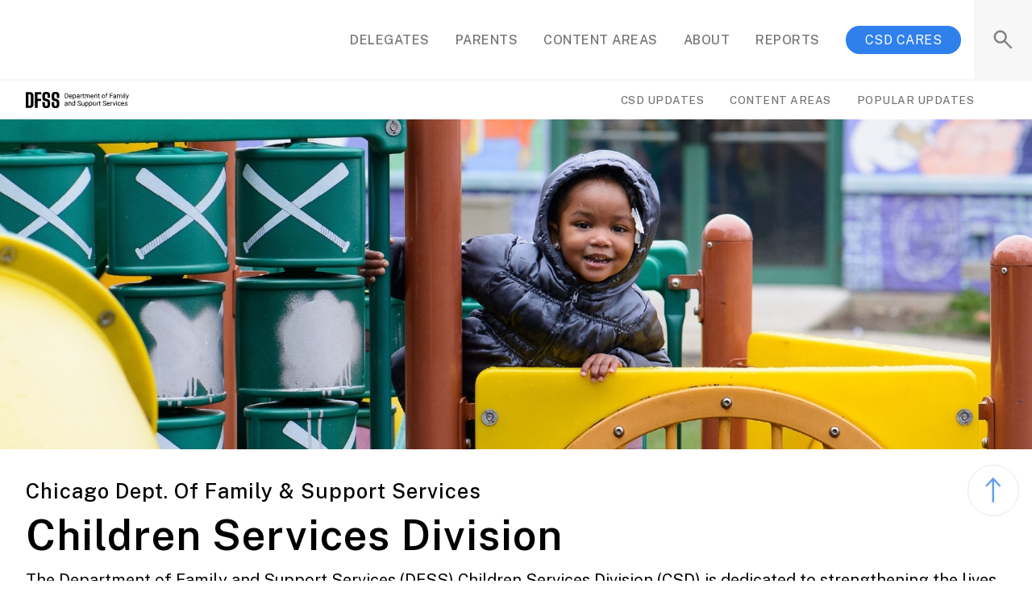

--- FILE ---
content_type: text/html; charset=utf-8
request_url: https://www.childrenserviceschicago.org/
body_size: 22013
content:
<!DOCTYPE html><!-- Last Published: Tue Aug 12 2025 15:22:44 GMT+0000 (Coordinated Universal Time) --><html data-wf-domain="www.childrenserviceschicago.org" data-wf-page="60d645b4f47c3c58a30039fc" data-wf-site="60d645b4f47c3c83860039d8"><head><meta charset="utf-8"/><title>Chicago&#x27;s Children Services Division</title><meta content="The Department of Family and Support Services and Children Services Division is dedicated to strengthening the lives of Chicago Children, Families, and Communities." name="description"/><meta content="Chicago&#x27;s Children Services Division" property="og:title"/><meta content="The Department of Family and Support Services and Children Services Division is dedicated to strengthening the lives of Chicago Children, Families, and Communities." property="og:description"/><meta content="Chicago&#x27;s Children Services Division" property="twitter:title"/><meta content="The Department of Family and Support Services and Children Services Division is dedicated to strengthening the lives of Chicago Children, Families, and Communities." property="twitter:description"/><meta property="og:type" content="website"/><meta content="summary_large_image" name="twitter:card"/><meta content="width=device-width, initial-scale=1" name="viewport"/><meta content="FFyJGhiXHCY4HKWC7xGPV3abqO0rbSwa7ZTgcv5TpiQ" name="google-site-verification"/><link href="https://cdn.prod.website-files.com/60d645b4f47c3c83860039d8/css/csd-new-website.shared.708945c71.min.css" rel="stylesheet" type="text/css"/><link href="https://fonts.googleapis.com" rel="preconnect"/><link href="https://fonts.gstatic.com" rel="preconnect" crossorigin="anonymous"/><script src="https://ajax.googleapis.com/ajax/libs/webfont/1.6.26/webfont.js" type="text/javascript"></script><script type="text/javascript">WebFont.load({  google: {    families: ["Public Sans:300,regular,500,600,700,800,900,300italic,italic,500italic,600italic,700italic,800italic,900italic"]  }});</script><script type="text/javascript">!function(o,c){var n=c.documentElement,t=" w-mod-";n.className+=t+"js",("ontouchstart"in o||o.DocumentTouch&&c instanceof DocumentTouch)&&(n.className+=t+"touch")}(window,document);</script><link href="https://cdn.prod.website-files.com/60d645b4f47c3c83860039d8/60d645b4f47c3c363b003a5c_CSD-Logos%20Marks-favicon.png" rel="shortcut icon" type="image/x-icon"/><link href="https://cdn.prod.website-files.com/60d645b4f47c3c83860039d8/60d645b4f47c3c1822003a5d_CSD-Logos%20Marks-webclip.png" rel="apple-touch-icon"/><script async="" src="https://www.googletagmanager.com/gtag/js?id=UA-169232633-3"></script><script type="text/javascript">window.dataLayer = window.dataLayer || [];function gtag(){dataLayer.push(arguments);}gtag('js', new Date());gtag('config', 'UA-169232633-3', {'anonymize_ip': false});</script><!-- Global site tag (gtag.js) - Google Analytics -->
<script async src="https://www.googletagmanager.com/gtag/js?id=G-H51ZGGHM0C"></script>
<script>
  window.dataLayer = window.dataLayer || [];
  function gtag(){dataLayer.push(arguments);}
  gtag('js', new Date());

  gtag('config', 'G-H51ZGGHM0C');
  gtag('config', 'UA-169232633-3');
</script>

<!-- Google Tag Manager -->
<script>(function(w,d,s,l,i){w[l]=w[l]||[];w[l].push({'gtm.start':
new Date().getTime(),event:'gtm.js'});var f=d.getElementsByTagName(s)[0],
j=d.createElement(s),dl=l!='dataLayer'?'&l='+l:'';j.async=true;j.src=
'https://www.googletagmanager.com/gtm.js?id='+i+dl;f.parentNode.insertBefore(j,f);
})(window,document,'script','dataLayer','GTM-TSDPCDW');</script>
<!-- End Google Tag Manager -->

<!-- Memberstack --> 
<script src="https://api.memberstack.io/static/memberstack.js?webflow" data-memberstack-id="b2f6d3d6e62b38bc7419100847363727"> </script> <script>
// sets the url of the page you're on
localStorage.setItem('locat', location.href);
</script>

<!-- Google Tag Manager -->
<script defer>(function(w,d,s,l,i){w[l]=w[l]||[];w[l].push({'gtm.start':
new Date().getTime(),event:'gtm.js'});var f=d.getElementsByTagName(s)[0],
j=d.createElement(s),dl=l!='dataLayer'?'&l='+l:'';j.async=true;j.src=
'https://www.googletagmanager.com/gtm.js?id='+i+dl;f.parentNode.insertBefore(j,f);
})(window,document,'script','dataLayer','GTM-TSDPCDW');</script>
<!-- End Google Tag Manager --></head><body><div data-animation="default" class="navigation-bar w-nav" data-easing2="ease" data-easing="ease" data-collapse="medium" role="banner" data-duration="400" id="navigation-bar" data-doc-height="1"><div class="primary-wrapper"><div class="menu-button-wrapper"><div class="menu-button w-nav-button"><div class="menu-icon w-icon-nav-menu"></div></div></div><div class="primary-navbar-container w-container"><div class="nav-bar-wrapper"><a href="/" aria-current="page" class="brand-link w-nav-brand w--current"><img src="https://cdn.prod.website-files.com/60d645b4f47c3c83860039d8/60d645b4f47c3cc6bd003a51_CSD-Logos-Marks_V1_Stacked-Color.svg" loading="lazy" alt="Children Services Division brand"/></a><div class="navigation-links"><a href="/delegates" class="nav-link w-nav-link">delegates</a><a href="/parents" class="nav-link w-nav-link">parents</a><div data-hover="true" data-delay="0" class="nav-link dropdown w-dropdown"><div class="dropdown-toggle w-dropdown-toggle"><a href="/content-areas" class="dropdown-title-link">Content areas</a></div><nav class="dropdown-list w-dropdown-list"><div class="collection-list-wrapper w-dyn-list"><div role="list" class="dropdown-list-wrapper w-dyn-items"><div role="listitem" class="collection-item w-dyn-item"><a href="/content-areas/safety-practices" class="dropdown-link w-dropdown-link">Safety Practices</a></div><div role="listitem" class="collection-item w-dyn-item"><a href="/content-areas/transportation" class="dropdown-link w-dropdown-link">Transportation</a></div><div role="listitem" class="collection-item w-dyn-item"><a href="/content-areas/family-community-engagement" class="dropdown-link w-dropdown-link">Family &amp; Community Engagement</a></div><div role="listitem" class="collection-item w-dyn-item"><a href="/content-areas/nutrition" class="dropdown-link w-dropdown-link">Nutrition</a></div><div role="listitem" class="collection-item w-dyn-item"><a href="/content-areas/mental-health" class="dropdown-link w-dropdown-link">Mental Health</a></div><div role="listitem" class="collection-item w-dyn-item"><a href="/content-areas/health" class="dropdown-link w-dropdown-link">Health</a></div><div role="listitem" class="collection-item w-dyn-item"><a href="/content-areas/data-management" class="dropdown-link w-dropdown-link">Data Management</a></div><div role="listitem" class="collection-item w-dyn-item"><a href="/content-areas/education" class="dropdown-link w-dropdown-link">Education</a></div><div role="listitem" class="collection-item w-dyn-item"><a href="/content-areas/disabilities" class="dropdown-link w-dropdown-link">Disabilities</a></div><div role="listitem" class="collection-item w-dyn-item"><a href="/content-areas/ersea" class="dropdown-link w-dropdown-link">ERSEA</a></div><div role="listitem" class="collection-item w-dyn-item"><a href="/content-areas/program-management-quality-improvement" class="dropdown-link w-dropdown-link">Program Management &amp; Quality Improvement</a></div><div role="listitem" class="collection-item w-dyn-item"><a href="/content-areas/collaborative-governance" class="dropdown-link w-dropdown-link">Collaborative Governance</a></div></div></div></nav></div><a href="/about" class="nav-link w-nav-link">about</a><a href="/public" class="nav-link w-nav-link">reports</a><div class="my-copa--wrapper"><a href="https://chicago-dfss.us001-rapididentity.com/ui/dashboard" target="_blank" class="button nav-button w-button">CSD CARES</a></div></div><div class="right-nav-items"><div class="search-icons"><a href="#" class="search-icon-open w-button"></a><a href="#" class="search-icon-close w-button"></a></div></div></div><div class="search-input-container"><form action="/search" class="search-input-wrapper w-form"><input class="search-input w-input" autofocus="true" maxlength="256" name="query" placeholder="Search the CSD website" type="search" id="search" required=""/><input type="submit" class="search-button w-button" value="Search"/></form></div></div><nav role="navigation" class="mobile-nav-menu w-nav-menu"><a href="/delegates" class="nav-link w-nav-link">delegates</a><a href="/parents" class="nav-link w-nav-link">parents</a><div data-hover="false" data-delay="0" class="nav-link dropdown w-dropdown"><div class="dropdown-toggle w-dropdown-toggle"><div class="dropdown-title-link">content areas</div></div><nav class="content-area-dropdown-body w-dropdown-list"><div class="w-dyn-list"><div role="list" class="wrapper flex wrap-children w-dyn-items"><div role="listitem" class="collection-item w-dyn-item"><a href="/content-areas/safety-practices" class="dropdown-link w-dropdown-link">Safety Practices</a></div><div role="listitem" class="collection-item w-dyn-item"><a href="/content-areas/transportation" class="dropdown-link w-dropdown-link">Transportation</a></div><div role="listitem" class="collection-item w-dyn-item"><a href="/content-areas/family-community-engagement" class="dropdown-link w-dropdown-link">Family &amp; Community Engagement</a></div><div role="listitem" class="collection-item w-dyn-item"><a href="/content-areas/nutrition" class="dropdown-link w-dropdown-link">Nutrition</a></div><div role="listitem" class="collection-item w-dyn-item"><a href="/content-areas/mental-health" class="dropdown-link w-dropdown-link">Mental Health</a></div><div role="listitem" class="collection-item w-dyn-item"><a href="/content-areas/health" class="dropdown-link w-dropdown-link">Health</a></div><div role="listitem" class="collection-item w-dyn-item"><a href="/content-areas/data-management" class="dropdown-link w-dropdown-link">Data Management</a></div><div role="listitem" class="collection-item w-dyn-item"><a href="/content-areas/education" class="dropdown-link w-dropdown-link">Education</a></div><div role="listitem" class="collection-item w-dyn-item"><a href="/content-areas/disabilities" class="dropdown-link w-dropdown-link">Disabilities</a></div><div role="listitem" class="collection-item w-dyn-item"><a href="/content-areas/ersea" class="dropdown-link w-dropdown-link">ERSEA</a></div><div role="listitem" class="collection-item w-dyn-item"><a href="/content-areas/program-management-quality-improvement" class="dropdown-link w-dropdown-link">Program Management &amp; Quality Improvement</a></div><div role="listitem" class="collection-item w-dyn-item"><a href="/content-areas/collaborative-governance" class="dropdown-link w-dropdown-link">Collaborative Governance</a></div></div></div></nav></div><a href="/about" class="nav-link w-nav-link">about</a><a href="/public" class="nav-link w-nav-link">public</a><div class="my-copa--wrapper"><a href="https://cys.mycopa.com/" target="_blank" class="button nav-button w-button">MY COPA</a></div></nav></div><div class="w-embed"><style>
	html {font-size: "16pt"}
</style></div></div><div class="secondary-navbar"><div class="secondary-navbar-container w-container"><div class="dfss-brand"></div><div class="center-nav-items"><div class="nav-links-wrapper"><a href="#csd-updates" class="anchor-links">CSD Updates</a><a href="#content-areas-ID" class="anchor-links">Content areas</a><a href="#popular-updates-ID" class="anchor-links">popular updates</a></div></div></div></div><div class="image-full-width-wrap"><img src="https://cdn.prod.website-files.com/60d645b4f47c3c83860039d8/60d645b4f47c3ce248003a52_CSD%20Header%20Images-01%402x-80.jpg" srcset="https://cdn.prod.website-files.com/60d645b4f47c3c83860039d8/60d645b4f47c3ce248003a52_CSD%2520Header%2520Images-01%25402x-80-p-500.jpeg 500w, https://cdn.prod.website-files.com/60d645b4f47c3c83860039d8/60d645b4f47c3ce248003a52_CSD%2520Header%2520Images-01%25402x-80-p-800.jpeg 800w, https://cdn.prod.website-files.com/60d645b4f47c3c83860039d8/60d645b4f47c3ce248003a52_CSD%2520Header%2520Images-01%25402x-80-p-1080.jpeg 1080w, https://cdn.prod.website-files.com/60d645b4f47c3c83860039d8/60d645b4f47c3ce248003a52_CSD%2520Header%2520Images-01%25402x-80-p-1600.jpeg 1600w, https://cdn.prod.website-files.com/60d645b4f47c3c83860039d8/60d645b4f47c3ce248003a52_CSD%2520Header%2520Images-01%25402x-80-p-2600.jpeg 2600w, https://cdn.prod.website-files.com/60d645b4f47c3c83860039d8/60d645b4f47c3ce248003a52_CSD%20Header%20Images-01%402x-80.jpg 2880w" sizes="(max-width: 1439px) 100vw, 1440px" width="1440" alt="Child in a playground"/></div><div class="section"><div class="container medium-push w-container"><div class="wrapper"><h3 class="intro-h3">Chicago dept. of family &amp; support services</h3><div class="wrapper tiniest-push"><h1 class="home-title">children services division</h1><p class="text-large">The Department of Family and Support Services (DFSS) Children Services Division (CSD) is dedicated to strengthening the lives of Chicago Children, Families, and Communities.<br/> <br/>We manage Chicago Early Learning (CEL) programs, including Head Start, Early Head Start, Preschool For All (PFA), and Prevention Initiative (PI) throughout Chicago particularly those most in need from birth to five years of age.</p></div></div><div class="wrapper intro-flex medium-push align-top"><div class="dashboard-widget-container"><div class="dashboard-widget"><div data-duration-in="300" data-duration-out="100" data-easing="ease-in-out" data-current="default" class="widget-content-container w-tabs"><div class="widget-content-area w-tab-content"><div data-w-tab="default" class="widget-content-wrapper w-tab-pane w--tab-active"><div class="widget-header"><h3 class="widget-heading">resources</h3></div><div class="dashboard-resources-wrapper w-dyn-list"><div role="list" class="dashboard-resource-list w-dyn-items"><div role="listitem" class="w-dyn-item"><div class="dashboard-resource"><a href="https://cdn.prod.website-files.com/5f7e1c4bf27c807ccc1575ec/60be9fe543d90ae8d931fba5_CELS%202.0%20FINAL.pdf" rel="noopener" class="widget-link">Chicago Early Learning Standards 2.0</a><a href="https://cdn.prod.website-files.com/5f7e1c4bf27c807ccc1575ec/60be9fe543d90ae8d931fba5_CELS%202.0%20FINAL.pdf" rel="noopener" class="widget-link w-condition-invisible">Chicago Early Learning Standards 2.0</a><a data-ms-content="!members" data-w-id="29101c87-3a52-7da9-6a45-f68636c9193d" href="#" class="widget-link login-button w-condition-invisible">Chicago Early Learning Standards 2.0</a><a rel="noopener" data-ms-content="csd-members" href="https://cdn.prod.website-files.com/60d645b4f47c3c77fc0039da/60d645b4f47c3c14d2003d36_CELS%202.0%20FINAL.pdf" target="_blank" class="widget-link w-condition-invisible">Chicago Early Learning Standards 2.0</a></div></div><div role="listitem" class="w-dyn-item"><div class="dashboard-resource"><a href="https://cdn.prod.website-files.com/5f7e1c4bf27c807ccc1575ec/60a4237c8bd4f4300ca2973a_Final_Community_Assessment_2020_1_%20(1).pdf" rel="noopener" class="widget-link">DFSS Chicago Children Services Community Assessment 2020</a><a href="https://cdn.prod.website-files.com/5f7e1c4bf27c807ccc1575ec/60a4237c8bd4f4300ca2973a_Final_Community_Assessment_2020_1_%20(1).pdf" rel="noopener" class="widget-link w-condition-invisible">DFSS Chicago Children Services Community Assessment 2020</a><a data-ms-content="!members" data-w-id="29101c87-3a52-7da9-6a45-f68636c9193d" href="#" class="widget-link login-button w-condition-invisible">DFSS Chicago Children Services Community Assessment 2020</a><a rel="noopener" data-ms-content="csd-members" href="https://cdn.prod.website-files.com/60d645b4f47c3c77fc0039da/60d645b4f47c3c4bda003c9c_Final_Community_Assessment_2020_1_%20(1).pdf" target="_blank" class="widget-link w-condition-invisible">DFSS Chicago Children Services Community Assessment 2020</a></div></div><div role="listitem" class="w-dyn-item"><div class="dashboard-resource"><a href="https://cdn.prod.website-files.com/5f7e1c4bf27c807ccc1575ec/60ba60708d1a2f3dcf62c6ba_CCUO%2520Bylaws%25202018.pdf" rel="noopener" class="widget-link">CCUO Bylaws 2018</a><a href="https://cdn.prod.website-files.com/5f7e1c4bf27c807ccc1575ec/60ba60708d1a2f3dcf62c6ba_CCUO%2520Bylaws%25202018.pdf" rel="noopener" class="widget-link w-condition-invisible">CCUO Bylaws 2018</a><a data-ms-content="!members" data-w-id="29101c87-3a52-7da9-6a45-f68636c9193d" href="#" class="widget-link login-button w-condition-invisible">CCUO Bylaws 2018</a><a rel="noopener" data-ms-content="csd-members" href="https://cdn.prod.website-files.com/60d645b4f47c3c77fc0039da/60d645b4f47c3c02cc003d18_CCUO%2520Bylaws%25202018.pdf" target="_blank" class="widget-link w-condition-invisible">CCUO Bylaws 2018</a></div></div><div role="listitem" class="w-dyn-item"><div class="dashboard-resource"><a href="https://cdn.prod.website-files.com/5f7e1c4bf27c807ccc1575ec/605b4a427e34e32f161b4e4c_CELS%202.0_Forms_PMQI_Monitoring_Parts-of-an-Ongoing%20Monitoring%20Plan%20Worksheet.pdf" rel="noopener" class="widget-link">CPPC Meeting Calendar 2025</a><a href="https://cdn.prod.website-files.com/5f7e1c4bf27c807ccc1575ec/605b4a427e34e32f161b4e4c_CELS%202.0_Forms_PMQI_Monitoring_Parts-of-an-Ongoing%20Monitoring%20Plan%20Worksheet.pdf" rel="noopener" class="widget-link w-condition-invisible">CPPC Meeting Calendar 2025</a><a data-ms-content="!members" data-w-id="29101c87-3a52-7da9-6a45-f68636c9193d" href="#" class="widget-link login-button w-condition-invisible">CPPC Meeting Calendar 2025</a><a rel="noopener" data-ms-content="csd-members" href="https://cdn.prod.website-files.com/60d645b4f47c3c77fc0039da/67bddf038b4a7b122475e7d7_DFSS_CPPC%20Meeting%20Calendar%202025%20Combined.pdf" target="_blank" class="widget-link w-condition-invisible">CPPC Meeting Calendar 2025</a></div></div><div role="listitem" class="w-dyn-item"><div class="dashboard-resource"><a href="https://cdn.prod.website-files.com/60d645b4f47c3c77fc0039da/62470ca9ca066dcee65165ad_supplemental-service%20request_application%20guidance%20MM.pdf" rel="noopener" class="widget-link">Supplemental/Service Request Application Guidance</a><a href="https://cdn.prod.website-files.com/60d645b4f47c3c77fc0039da/62470ca9ca066dcee65165ad_supplemental-service%20request_application%20guidance%20MM.pdf" rel="noopener" class="widget-link w-condition-invisible">Supplemental/Service Request Application Guidance</a><a data-ms-content="!members" data-w-id="29101c87-3a52-7da9-6a45-f68636c9193d" href="#" class="widget-link login-button w-condition-invisible">Supplemental/Service Request Application Guidance</a><a rel="noopener" data-ms-content="csd-members" href="https://cdn.prod.website-files.com/60d645b4f47c3c77fc0039da/62470ca9ca066dcee65165ad_supplemental-service%20request_application%20guidance%20MM.pdf" target="_blank" class="widget-link w-condition-invisible">Supplemental/Service Request Application Guidance</a></div></div></div></div><div class="dashboard-resources-wrapper"><a href="https://www.childrenserviceschicago.org/file-cabinets/resources" class="button large-outline wide w-button">See all resources</a></div></div><div data-w-tab="Tab 2" class="widget-content-wrapper w-tab-pane"><div class="widget-header"><h3 class="widget-heading">milestones</h3></div><div class="dashboard-resources-wrapper w-dyn-list"><div role="list" class="dashboard-resource-list w-dyn-items"><div role="listitem" class="w-dyn-item"><div class="dashboard-resource"><a href="https://childrenserviceschicago.com/milestones#program-governance-M-ID" class="widget-link">Collaborative Governance</a></div></div><div role="listitem" class="w-dyn-item"><div class="dashboard-resource"><a href="https://childrenserviceschicago.com/milestones#ERSEA" class="widget-link">ERSEA</a></div></div><div role="listitem" class="w-dyn-item"><div class="dashboard-resource"><a href="https://childrenserviceschicago.com/milestones#education" class="widget-link">Education &amp; Child Development</a></div></div><div role="listitem" class="w-dyn-item"><div class="dashboard-resource"><a href="https://childrenserviceschicago.com/milestones#family" class="widget-link">Family &amp; Community Engagement</a></div></div><div role="listitem" class="w-dyn-item"><div class="dashboard-resource"><a href="https://childrenserviceschicago.com/milestones#health" class="widget-link">Health Services</a></div></div><div role="listitem" class="w-dyn-item"><div class="dashboard-resource"><a href="https://childrenserviceschicago.com/milestones#Mental-health" class="widget-link">Mental Health Services</a></div></div><div role="listitem" class="w-dyn-item"><div class="dashboard-resource"><a href="https://childrenserviceschicago.com/milestones#Nutrition" class="widget-link">Nutrition</a></div></div><div role="listitem" class="w-dyn-item"><div class="dashboard-resource"><a href="https://childrenserviceschicago.com/milestones#prog-manag-quality-impr-M-ID" class="widget-link">Program Management &amp; Quality Improvement</a></div></div><div role="listitem" class="w-dyn-item"><div class="dashboard-resource"><a href="https://childrenserviceschicago.com/milestones#safety-practices" class="widget-link">Safety Practices</a></div></div><div role="listitem" class="w-dyn-item"><div class="dashboard-resource"><a href="https://childrenserviceschicago.com/milestones#disabilities" class="widget-link">Services for Children with Disabilities</a></div></div><div role="listitem" class="w-dyn-item"><div class="dashboard-resource"><a href="https://childrenserviceschicago.com/milestones#transportation" class="widget-link">Transportation</a></div></div></div></div><div class="dashboard-resources-wrapper"><a href="/milestones" class="button large-outline wide w-button">See all milestones</a></div></div><div data-w-tab="Tab 3" class="widget-content-wrapper w-tab-pane"><div class="widget-header"><h3 class="widget-heading">calendar</h3></div><div class="dashboard-resources-wrapper w-dyn-list"><div role="list" class="dashboard-resource-list w-dyn-items"><div role="listitem" class="w-dyn-item"><div class="widget-cal-event"><a href="https://childrenserviceschicago.com/calendar#csd-calendar" class="widget-link">Benefits of Breastfeeding and Infant Feeding</a></div></div><div role="listitem" class="w-dyn-item"><div class="widget-cal-event"><a href="https://childrenserviceschicago.com/calendar#csd-calendar" class="widget-link">Special Dietary Needs</a></div></div><div role="listitem" class="w-dyn-item"><div class="widget-cal-event"><a href="https://childrenserviceschicago.com/calendar#csd-calendar" class="widget-link">Children&#x27;s Nutritional Needs</a></div></div><div role="listitem" class="w-dyn-item"><div class="widget-cal-event"><a href="https://childrenserviceschicago.com/calendar#csd-calendar" class="widget-link">Determing BMI: Action Plans</a></div></div><div role="listitem" class="w-dyn-item"><div class="widget-cal-event"><a href="https://childrenserviceschicago.com/calendar#csd-calendar" class="widget-link">Underweight/Overweight: Dialogue with Parents</a></div></div><div role="listitem" class="w-dyn-item"><div class="widget-cal-event"><a href="https://childrenserviceschicago.com/calendar#csd-calendar" class="widget-link">Oral Health for Ages 0-5</a></div></div></div></div><div class="dashboard-seeall-wrapper"><a href="https://www.childrenserviceschicago.org/calendar#csd-calendar" class="button large-outline wide w-button">See all events</a></div></div></div><div class="dashboard-bar w-tab-menu"><a data-w-tab="default" class="button dashboard left-32rounded w-inline-block w-tab-link w--current"><div>resources</div></a><a data-w-tab="Tab 2" class="button dashboard w-inline-block w-tab-link"><div>milestones</div></a><a data-w-tab="Tab 3" class="button dashboard right-32-rounded w-inline-block w-tab-link"><div>calendar</div></a></div></div></div></div><div id="csd-updates" class="updates-container"><div id="home-updates" class="subsection-intro"><h2 class="intro-h2">CSD Updates</h2><p class="text-large">Get the latest CSD-related news and updated resources here.</p></div><div class="wrapper"><div class="w-dyn-list"><div role="list" class="w-dyn-items"><div role="listitem" class="content-card no-decor little-padding w-dyn-item"><div class="content-card--body"><div class="resource-title">Apply to the Early Childhood Alternative Licensure Program at UIC!</div><p class="resource--copy">Are you working with young children and want to earn an Illinois Professional Educator License? This is an 18-month program that includes individualized coaching, evening classes, residency at your place of employment, and more! </p><a href="#" class="file-download--button w-condition-invisible w-button">Learn More</a><a href="/updates/apply-to-the-early-childhood-alternative-licensure-program-at-uic" class="button w-button">Learn More</a></div></div><div role="listitem" class="content-card no-decor little-padding w-dyn-item"><div class="content-card--body"><div class="resource-title">Chicago Early Learning Application Is Live!</div><p class="resource--copy">Explore options in your neighborhood and across Chicago to find the right program for your early learner. Use our location search tool to find a high quality early learning program near you. Community-Based Preschool and Early Learning Programs, which includes Early Head Start, Infant-Toddler programs, Home-Visiting Programs, and Doula Programs.</p><a href="#" class="file-download--button w-condition-invisible w-button">Learn More</a><a href="/updates/chicago-early-learning-applications-open-april-8" class="button w-button">Learn More</a></div></div><div role="listitem" class="content-card no-decor little-padding w-dyn-item"><div class="content-card--body"><div class="resource-title">Know Your Rights Resource Guide</div><p class="resource--copy">The Mayor’s Office of Immigrant, Migrant, and Refugee Rights (IMMR) is proud to share the Know Your Rights Resource Guide—a comprehensive tool to help protect and empower our communities. </p><a href="#" class="file-download--button w-condition-invisible w-button">Read More</a><a href="/updates/know-your-rights-resource-guide" class="button w-button">Read More</a></div></div></div></div></div><div class="update-resources-container"><div class="view-all-container"><a href="https://www.childrenserviceschicago.org/file-cabinets/updates" class="button large-outline wide w-button">View more</a></div></div></div></div></div></div><div id="content-areas-ID" class="section sand big-padding big-push relative"><div class="container z-index--ontop w-container"><div id="home-content-areas" class="subsection-intro"><h2>content areas</h2><p class="text-large tiny-push">Each Head Start content area is a building block that ensures the highest level of quality in every Head Start classroom across the city. Find the latest regulation updates, trainings, resources and more.</p></div><div class="wrapper little-push relative"><div class="w-dyn-list"><div role="list" class="w-dyn-items"><div role="listitem" class="wrapper white little-push w-dyn-item"><div data-hover="false" data-delay="0" data-w-id="ed9419b0-bc38-4000-96c9-bd8344d2b334" class="home-accordion-drop w-dropdown"><div style="background-color:rgba(0,0,0,0)" class="accordion-click w-dropdown-toggle"><div class="title-wrapper-accordion w-clearfix"><div class="icon-wrapper small-right-push"><div style="background-image:url(&quot;https://cdn.prod.website-files.com/60d645b4f47c3c77fc0039da/60d645b4f47c3c0bc4003a4f_ca-safety.svg&quot;);display:block" class="icon content-area-blue"></div><div style="background-image:url(&quot;https://cdn.prod.website-files.com/60d645b4f47c3c77fc0039da/60d645b4f47c3cf443003d1e_ca-safety-White.svg&quot;);display:none" class="icon content-area-white"></div></div><h3 style="color:rgb(0,78,183)" class="title-accordion">Safety Practices</h3></div><div class="lf-dropdown-icon-container"><div style="display:block" class="open-accordion-icon"></div><div style="display:none" class="close-accordion-icon"></div></div></div><nav style="display:none;height:0px" class="accordion-body w-dropdown-list"><div class="data-management w-dyn-list"><div role="list" class="w-dyn-items"><div role="listitem" class="w-dyn-item"><div class="content-card no-decor home-accordion-card"><div class="resource-title">Flushing Record Keeping Log</div><p class="resource--copy w-condition-invisible w-dyn-bind-empty"></p><div class="rich-resources--copy w-richtext"><p>Post the Flushing Record Keeping Log nearby the affected fixture(s) and follow the directions in your mitigation plan e.g., flush daily for 30 seconds and 1 hour prior to start time. The numbers alongside represent the days of the week. Feel free to use these postings/log or you can develop your own.</p></div><a href="https://cdn.prod.website-files.com/60d645b4f47c3c77fc0039da/60d645b4f47c3c4bb7003c75_2021_Water_source_flushing_record_keeping_document.pdf" target="_blank" class="file-download--button w-button">Learn More</a><a href="https://cdn.prod.website-files.com/5f7e1c4bf27c807ccc1575ec/605b4ed72b44d07ea5cd6ff6_2021_Water_source_flushing_record_keeping_document.pdf" target="_blank" class="button w-condition-invisible w-button">Learn More</a><div class="text-reg tiny-push w-condition-invisible"><strong><em>Contact your assigned DFSS Supervisor for this resource.</em></strong><br/></div></div></div><div role="listitem" class="w-dyn-item"><div class="content-card no-decor home-accordion-card"><div class="resource-title">Assisting Children with Hand Washing (English &amp; Spanish)</div><p class="resource--copy w-dyn-bind-empty"></p><div class="rich-resources--copy w-dyn-bind-empty w-richtext"></div><a href="https://cdn.prod.website-files.com/60d645b4f47c3c77fc0039da/60d645b4f47c3c6978003c7b_2021_Assisting_Children_with_handwashing_Eng_Spa.pdf" target="_blank" class="file-download--button w-button">Get The Sign</a><a href="https://cdn.prod.website-files.com/5f7e1c4bf27c807ccc1575ec/605b5e50314240e31e789cd0_2021_Assisting_Children_with_handwashing_Eng_Spa.pdf" target="_blank" class="button w-condition-invisible w-button">Get The Sign</a><div class="text-reg tiny-push w-condition-invisible"><strong><em>Contact your assigned DFSS Supervisor for this resource.</em></strong><br/></div></div></div><div role="listitem" class="w-dyn-item"><div class="content-card no-decor home-accordion-card"><div class="resource-title">Washing your Hands (English &amp; Spanish)</div><p class="resource--copy w-dyn-bind-empty"></p><div class="rich-resources--copy w-dyn-bind-empty w-richtext"></div><a href="https://cdn.prod.website-files.com/60d645b4f47c3c77fc0039da/60d645b4f47c3c0cec003c7c_2021_Wash%20Your%20Hands%20_%20English_Spanish.pdf" target="_blank" class="file-download--button w-button">Get The Sign</a><a href="https://cdn.prod.website-files.com/5f7e1c4bf27c807ccc1575ec/605b62ce3a239a8f780c2eb5_2021_Wash%20Your%20Hands%20_%20English_Spanish.pdf" target="_blank" class="button w-condition-invisible w-button">Get The Sign</a><div class="text-reg tiny-push w-condition-invisible"><strong><em>Contact your assigned DFSS Supervisor for this resource.</em></strong><br/></div></div></div><div role="listitem" class="w-dyn-item"><div class="content-card no-decor home-accordion-card"><div class="resource-title">Guidance: Locating Lab Report</div><p class="resource--copy w-condition-invisible w-dyn-bind-empty"></p><div class="rich-resources--copy w-richtext"><p>These screenshots will help you to navigate the portal and to locate your lab results. It provides a view of the face page where you can download mitigation reports even upload documents and pictures.</p></div><a href="https://cdn.prod.website-files.com/60d645b4f47c3c77fc0039da/60d645b4f47c3c1d84003c76_2021_GuidanceLocation_Lab_Report.pdf" target="_blank" class="file-download--button w-condition-invisible w-button">Get The Guide</a><a href="https://cdn.prod.website-files.com/5f7e1c4bf27c807ccc1575ec/605b5118ac29a324b3fa1882_2021_GuidanceLocation_Lab_Report.pdf" target="_blank" class="button w-condition-invisible w-button">Get The Guide</a><div class="text-reg tiny-push"><strong><em>Contact your assigned DFSS Supervisor for this resource.</em></strong><br/></div></div></div></div></div><div class="wrapper"><h4 class="h4">Milestones</h4><div class="ca-quarter-titles">Quarter 4 (Jun - Aug)</div><div class="milestones--rich w-richtext"><ul role="list"><li>Review and revisit emergency preparedness plan.</li><li>Conduct emergency preparedness drill by end of June.</li><li>Ensure bi-annually Health and Safety Checklist is completed</li></ul></div></div><a href="/content-areas/safety-practices" class="button large-outline wide w-button">learn more</a></nav></div></div><div role="listitem" class="wrapper white little-push w-dyn-item"><div data-hover="false" data-delay="0" data-w-id="ed9419b0-bc38-4000-96c9-bd8344d2b334" class="home-accordion-drop w-dropdown"><div style="background-color:rgba(0,0,0,0)" class="accordion-click w-dropdown-toggle"><div class="title-wrapper-accordion w-clearfix"><div class="icon-wrapper small-right-push"><div style="background-image:url(&quot;https://cdn.prod.website-files.com/60d645b4f47c3c77fc0039da/60d645b4f47c3c75c3003a26_ca-transp.svg&quot;);display:block" class="icon content-area-blue"></div><div style="background-image:url(&quot;https://cdn.prod.website-files.com/60d645b4f47c3c77fc0039da/60d645b4f47c3ca532003d1f_ca-transp-White.svg&quot;);display:none" class="icon content-area-white"></div></div><h3 style="color:rgb(0,78,183)" class="title-accordion">Transportation</h3></div><div class="lf-dropdown-icon-container"><div style="display:block" class="open-accordion-icon"></div><div style="display:none" class="close-accordion-icon"></div></div></div><nav style="display:none;height:0px" class="accordion-body w-dropdown-list"><div class="data-management w-dyn-list"><div role="list" class="w-dyn-items"><div role="listitem" class="w-dyn-item"><div class="content-card no-decor home-accordion-card"><div class="resource-title">Bus Monitor Training Record</div><p class="resource--copy w-condition-invisible w-dyn-bind-empty"></p><div class="rich-resources--copy w-richtext"><p>A program must train each bus monitor before the monitor begins work. This document tracks if trainings have been completed. It should be completed and filed on site.</p></div><a href="https://cdn.prod.website-files.com/60d645b4f47c3c77fc0039da/60d645b4f47c3c0460003c65_2021CELS%202.0_Forms_Section13_TRANS_BusMonitorTrainingRecord.pdf" target="_blank" class="file-download--button w-condition-invisible w-button">Get The Form</a><a href="https://cdn.prod.website-files.com/5f7e1c4bf27c807ccc1575ec/605a5e911896f24dcd02acdc_2021CELS%202.0_Forms_Section13_TRANS_BusMonitorTrainingRecord.pdf" target="_blank" class="button w-condition-invisible w-button">Get The Form</a><div class="text-reg tiny-push"><strong><em>Contact your assigned DFSS Supervisor for this resource.</em></strong><br/></div></div></div><div role="listitem" class="w-dyn-item"><div class="content-card no-decor home-accordion-card"><div class="resource-title">Transportation Safety Checklist For Field Trips</div><p class="resource--copy w-condition-invisible w-dyn-bind-empty"></p><div class="rich-resources--copy w-richtext"><p>This form should be completed pre-field trip and should be submitted post- field trip to your agency’s monitoring team supervisor and the transportation liaison. File a copy for your records.</p></div><a href="https://cdn.prod.website-files.com/60d645b4f47c3c77fc0039da/60d645b4f47c3cf4ae003c64_2021_CELS%202.0_Forms_Section13_TRANS_Transportation%20Checklist%20Combines.pdf" target="_blank" class="file-download--button w-condition-invisible w-button">Get The Checklist</a><a href="https://cdn.prod.website-files.com/5f7e1c4bf27c807ccc1575ec/605a522b1896f202e6f49e2f_2021_CELS%202.0_Forms_Section13_TRANS_Transportation%20Checklist%20Combines.pdf" target="_blank" class="button w-condition-invisible w-button">Get The Checklist</a><div class="text-reg tiny-push"><strong><em>Contact your assigned DFSS Supervisor for this resource.</em></strong><br/></div></div></div><div role="listitem" class="w-dyn-item"><div class="content-card no-decor home-accordion-card"><div class="resource-title">Certification Of Pedestrian Safety Training Form</div><p class="resource--copy w-condition-invisible w-dyn-bind-empty"></p><div class="rich-resources--copy w-richtext"><p>This form certifies that pedestrian safety training has been completed. Please submit the completed form to your agency’s monitoring team supervisor and the transportation liaison and file a copy on site for your records.</p></div><a href="https://cdn.prod.website-files.com/60d645b4f47c3c77fc0039da/60d645b4f47c3c1d07003c66_2021_CELS%202.0_Forms_Section13_TRANS_CertificationOfPedestrianSafetyTraining.pdf" target="_blank" class="file-download--button w-condition-invisible w-button">Get The Form</a><a href="https://cdn.prod.website-files.com/5f7e1c4bf27c807ccc1575ec/605a5f108b076394e38526b6_2021_CELS%202.0_Forms_Section13_TRANS_CertificationOfPedestrianSafetyTraining.pdf" target="_blank" class="button w-condition-invisible w-button">Get The Form</a><div class="text-reg tiny-push"><strong><em>Contact your assigned DFSS Supervisor for this resource.</em></strong><br/></div></div></div></div></div><div class="wrapper"><h4 class="h4">Milestones</h4><div class="ca-quarter-titles">Quarter 4 (Jun - Aug)</div><div class="milestones--rich w-richtext"><ul role="list"><li>Certify that all staff with bus monitor responsibility has participated in transportation safety and evacuation training.</li><li>Ensure that all bus evacuations have been completed, and certifications submitted.</li><li>Submit any field trip certifications</li></ul></div></div><a href="/content-areas/transportation" class="button large-outline wide w-button">learn more</a></nav></div></div><div role="listitem" class="wrapper white little-push w-dyn-item"><div data-hover="false" data-delay="0" data-w-id="ed9419b0-bc38-4000-96c9-bd8344d2b334" class="home-accordion-drop w-dropdown"><div style="background-color:rgba(0,0,0,0)" class="accordion-click w-dropdown-toggle"><div class="title-wrapper-accordion w-clearfix"><div class="icon-wrapper small-right-push"><div style="background-image:url(&quot;https://cdn.prod.website-files.com/60d645b4f47c3c77fc0039da/60d645b4f47c3cb72a003a3b_ca-fam.svg&quot;);display:block" class="icon content-area-blue"></div><div style="background-image:url(&quot;https://cdn.prod.website-files.com/60d645b4f47c3c77fc0039da/60d645b4f47c3c834a003d20_ca-fam-White.svg&quot;);display:none" class="icon content-area-white"></div></div><h3 style="color:rgb(0,78,183)" class="title-accordion">Family &amp; Community Engagement</h3></div><div class="lf-dropdown-icon-container"><div style="display:block" class="open-accordion-icon"></div><div style="display:none" class="close-accordion-icon"></div></div></div><nav style="display:none;height:0px" class="accordion-body w-dropdown-list"><div class="data-management w-dyn-list"><div role="list" class="w-dyn-items"><div role="listitem" class="w-dyn-item"><div class="content-card no-decor home-accordion-card"><div class="resource-title">Baby Talk Curriculum</div><p class="resource--copy w-dyn-bind-empty"></p><div class="rich-resources--copy w-dyn-bind-empty w-richtext"></div><a href="#" class="file-download--button w-condition-invisible w-button">Learn More</a><a href="https://babytalk.org/family-engagement-model/curriculum/" target="_blank" class="button w-button">Learn More</a><div class="text-reg tiny-push w-condition-invisible"><strong><em>Contact your assigned DFSS Supervisor for this resource.</em></strong><br/></div></div></div><div role="listitem" class="w-dyn-item"><div class="content-card no-decor home-accordion-card"><div class="resource-title">FAST Learning and Support Services</div><p class="resource--copy w-dyn-bind-empty"></p><div class="rich-resources--copy w-dyn-bind-empty w-richtext"></div><a href="#" class="file-download--button w-condition-invisible w-button">Visit</a><a href="https://cfl.uic.edu/" target="_blank" class="button w-button">Visit</a><div class="text-reg tiny-push w-condition-invisible"><strong><em>Contact your assigned DFSS Supervisor for this resource.</em></strong><br/></div></div></div></div></div><div class="wrapper"><h4 class="h4">Milestones</h4><div class="ca-quarter-titles">Quarter 4 (Jun - Aug)</div><div class="milestones--rich w-richtext"><ul role="list"><li>Complete and distribute ages of information to parents of children transitioning out of the program.</li><li>Complete all new/ongoing/in progress goals and referrals.</li><li>Begin the family partnership process as early as possible after enrollment; document efforts in COPA.</li><li>Renew/develop linkage/ community partnerships agreements. Publish revised Parent Handbook and Community Resource Directory; distribute to parents.</li><li>Identify children that will be age appropriate to transition out of the program.</li><li>Complete plans for parents’ involvement activities and submit to governing body and agency management.</li><li>Conduct the first home visit (home visits are conducted by classroom teachers—family engagement specialist/family services workers conduct home visits as needed.</li><li>At enrollment, enter family strengths, needs, goals, referral, services, and case notes on all families in COPA; documentation must support families’ priorities and goals.</li><li>Complete analysis of 4th Quarter PIR Data (end of the month).</li><li>Review and print Case History for families.</li><li>4th Quarter PIR Data: 100% of families should have received at least one referral/service and must be documented.</li></ul></div></div><a href="/content-areas/family-community-engagement" class="button large-outline wide w-button">learn more</a></nav></div></div><div role="listitem" class="wrapper white little-push w-dyn-item"><div data-hover="false" data-delay="0" data-w-id="ed9419b0-bc38-4000-96c9-bd8344d2b334" class="home-accordion-drop w-dropdown"><div style="background-color:rgba(0,0,0,0)" class="accordion-click w-dropdown-toggle"><div class="title-wrapper-accordion w-clearfix"><div class="icon-wrapper small-right-push"><div style="background-image:url(&quot;https://cdn.prod.website-files.com/60d645b4f47c3c77fc0039da/60d645b4f47c3c123c003a65_ca-nutri.svg&quot;);display:block" class="icon content-area-blue"></div><div style="background-image:url(&quot;https://cdn.prod.website-files.com/60d645b4f47c3c77fc0039da/60d645b4f47c3cd4c8003d21_ca-nutri-White.svg&quot;);display:none" class="icon content-area-white"></div></div><h3 style="color:rgb(0,78,183)" class="title-accordion">Nutrition</h3></div><div class="lf-dropdown-icon-container"><div style="display:block" class="open-accordion-icon"></div><div style="display:none" class="close-accordion-icon"></div></div></div><nav style="display:none;height:0px" class="accordion-body w-dropdown-list"><div class="data-management w-dyn-list"><div role="list" class="w-dyn-items"><div role="listitem" class="w-dyn-item"><div class="content-card no-decor home-accordion-card"><div class="resource-title">head start nutrition</div><p class="resource--copy w-dyn-bind-empty"></p><div class="rich-resources--copy w-dyn-bind-empty w-richtext"></div><a href="#" class="file-download--button w-condition-invisible w-button">Learn More</a><a href="https://eclkc.ohs.acf.hhs.gov/nutrition" target="_blank" class="button w-button">Learn More</a><div class="text-reg tiny-push w-condition-invisible"><strong><em>Contact your assigned DFSS Supervisor for this resource.</em></strong><br/></div></div></div><div role="listitem" class="w-dyn-item"><div class="content-card no-decor home-accordion-card"><div class="resource-title">Child Nutrition</div><p class="resource--copy">Head Start Program Performance Standards</p><div class="rich-resources--copy w-condition-invisible w-dyn-bind-empty w-richtext"></div><a href="#" class="file-download--button w-condition-invisible w-button">Read More</a><a href="https://eclkc.ohs.acf.hhs.gov/policy/45-cfr-chap-xiii/1302-44-child-nutrition" target="_blank" class="button w-button">Read More</a><div class="text-reg tiny-push w-condition-invisible"><strong><em>Contact your assigned DFSS Supervisor for this resource.</em></strong><br/></div></div></div><div role="listitem" class="w-dyn-item"><div class="content-card no-decor home-accordion-card"><div class="resource-title">Healthy Eating: Health Tips for Families</div><p class="resource--copy">PDF (multiple languages) </p><div class="rich-resources--copy w-condition-invisible w-dyn-bind-empty w-richtext"></div><a href="#" class="file-download--button w-condition-invisible w-button">Visit</a><a href="https://eclkc.ohs.acf.hhs.gov/publication/healthy-eating-health-tips-families" target="_blank" class="button w-button">Visit</a><div class="text-reg tiny-push w-condition-invisible"><strong><em>Contact your assigned DFSS Supervisor for this resource.</em></strong><br/></div></div></div><div role="listitem" class="w-dyn-item"><div class="content-card no-decor home-accordion-card"><div class="resource-title">Growing Healthy </div><p class="resource--copy">Postcard </p><div class="rich-resources--copy w-condition-invisible w-dyn-bind-empty w-richtext"></div><a href="#" class="file-download--button w-condition-invisible w-button">Visit</a><a href="https://eclkc.ohs.acf.hhs.gov/sites/default/files/pdf/growing-healthy-postcard-eng-span.pdf" target="_blank" class="button w-button">Visit</a><div class="text-reg tiny-push w-condition-invisible"><strong><em>Contact your assigned DFSS Supervisor for this resource.</em></strong><br/></div></div></div><div role="listitem" class="w-dyn-item"><div class="content-card no-decor home-accordion-card"><div class="resource-title">Cooperative Agreement for Nutrition Services</div><p class="resource--copy w-condition-invisible w-dyn-bind-empty"></p><div class="rich-resources--copy w-richtext"><p>This document is a template for a nutrition services cooperative agreement. Agencies may add their letterhead and adopt when partnering with nutrition providers.</p></div><a href="https://cdn.prod.website-files.com/60d645b4f47c3c77fc0039da/60d645b4f47c3cc33e003c6f_Cooperative%20Agreement%20for%20Nutrition%20Services.pdf" target="_blank" class="file-download--button w-condition-invisible w-button">Get The Template</a><a href="https://cdn.prod.website-files.com/5f7e1c4bf27c807ccc1575ec/605b4763a17474867d4bb424_Cooperative%20Agreement%20for%20Nutrition%20Services.pdf" target="_blank" class="button w-condition-invisible w-button">Get The Template</a><div class="text-reg tiny-push"><strong><em>Contact your assigned DFSS Supervisor for this resource.</em></strong><br/></div></div></div></div></div><div class="wrapper"><h4 class="h4">Milestones</h4><div class="ca-quarter-titles">Quarter 4 (Jun - Aug)</div><div class="milestones--rich w-richtext"><ul role="list"><li>Complete menus and nutrition program assessment, with parent input, and submit to governing body and agency management.</li><li>Complete nutrition services cooperative agreements and submit as required to CSD, governing body and agency management.</li><li>Complete updated nutrition assessments for returning children.</li><li>Cycle menus are approved, distributed, and posted.</li><li>CACFP contract is complete, approved, and submitted to (HS/EHS) governing body and agency management.</li><li>Plan physical/IMIL activities for the upcoming program year.</li><li>Complete a list of consultants assigned to sites and submit to your assigned support service coordinator.</li><li>Complete Cooperative Agreement for Nutrition Services.</li></ul></div></div><a href="/content-areas/nutrition" class="button large-outline wide w-button">learn more</a></nav></div></div><div role="listitem" class="wrapper white little-push w-dyn-item"><div data-hover="false" data-delay="0" data-w-id="ed9419b0-bc38-4000-96c9-bd8344d2b334" class="home-accordion-drop w-dropdown"><div style="background-color:rgba(0,0,0,0)" class="accordion-click w-dropdown-toggle"><div class="title-wrapper-accordion w-clearfix"><div class="icon-wrapper small-right-push"><div style="background-image:url(&quot;https://cdn.prod.website-files.com/60d645b4f47c3c77fc0039da/60d645b4f47c3ce333003a7a_ca-mental.svg&quot;);display:block" class="icon content-area-blue"></div><div style="background-image:url(&quot;https://cdn.prod.website-files.com/60d645b4f47c3c77fc0039da/60d645b4f47c3c08c6003d22_ca-mental-White.svg&quot;);display:none" class="icon content-area-white"></div></div><h3 style="color:rgb(0,78,183)" class="title-accordion">Mental Health</h3></div><div class="lf-dropdown-icon-container"><div style="display:block" class="open-accordion-icon"></div><div style="display:none" class="close-accordion-icon"></div></div></div><nav style="display:none;height:0px" class="accordion-body w-dropdown-list"><div class="data-management w-dyn-list"><div role="list" class="w-dyn-items"><div role="listitem" class="w-dyn-item"><div class="content-card no-decor home-accordion-card"><div class="resource-title">Cooperative Agreement For Mental Health Services</div><p class="resource--copy w-condition-invisible w-dyn-bind-empty"></p><div class="rich-resources--copy w-richtext"><p>This is a template scope of services for mental health consultation that an agency may use when contracting with a mental health consultant. It includes all services required of the mental health consultant by the Head Start Program Performance Standards and CELS 2.0 manual.</p></div><a href="https://cdn.prod.website-files.com/60d645b4f47c3c77fc0039da/60d645b4f47c3cd2d5003c5b_2021_Cooperative%20Agreement%20for%20Mental%20Health%20Services.pdf" target="_blank" class="file-download--button w-condition-invisible w-button">Get The Form</a><a href="https://cdn.prod.website-files.com/5f7e1c4bf27c807ccc1575ec/605a1cb7d6d2357494e9a6b2_2021_Cooperative%20Agreement%20for%20Mental%20Health%20Services.pdf" target="_blank" class="button w-condition-invisible w-button">Get The Form</a><div class="text-reg tiny-push"><strong><em>Contact your assigned DFSS Supervisor for this resource.</em></strong><br/></div></div></div><div role="listitem" class="w-dyn-item"><div class="content-card no-decor home-accordion-card"><div class="resource-title">Support Services Verification</div><p class="resource--copy w-condition-invisible w-dyn-bind-empty"></p><div class="rich-resources--copy w-richtext"><p>This document is referred to in the scope of services template. Agency should submit to monitoring team supervisor if they use DFSS’s mental health consultant.</p></div><a href="https://cdn.prod.website-files.com/60d645b4f47c3c77fc0039da/60d645b4f47c3c1dfb003c60_Health%20Support%20Verification%20Form-Updated%202-2021%20(1).pdf" target="_blank" class="file-download--button w-condition-invisible w-button">Get The Form</a><a href="https://cdn.prod.website-files.com/5f7e1c4bf27c807ccc1575ec/605a4d0d10fb4e6c212199aa_2021_Health%20Support%20Verification%20Form-Updated%202-2021.pdf" target="_blank" class="button w-condition-invisible w-button">Get The Form</a><div class="text-reg tiny-push"><strong><em>Contact your assigned DFSS Supervisor for this resource.</em></strong><br/></div></div></div><div role="listitem" class="w-dyn-item"><div class="content-card no-decor home-accordion-card"><div class="resource-title">Report On Mental Health Services (CYS 115)</div><p class="resource--copy w-condition-invisible w-dyn-bind-empty"></p><div class="rich-resources--copy w-richtext"><p>Mental health consultants must complete a written summary of the observations and recommendations for children individually observed. A copy of the individual observation report should be kept in the child’s file. See CELS 2.0 Chapter 9, II.C.f for more information.</p></div><a href="https://cdn.prod.website-files.com/60d645b4f47c3c77fc0039da/60d645b4f47c3c8d76003c5f_2021_Report%20On%20Mental%20Health%20Services-Updated%202-2021.pdf" target="_blank" class="file-download--button w-condition-invisible w-button">Get The Form</a><a href="https://cdn.prod.website-files.com/5f7e1c4bf27c807ccc1575ec/605a1ec5dc497ec8170df4b7_2021_Report%20On%20Mental%20Health%20Services-Updated%202-2021.pdf" target="_blank" class="button w-condition-invisible w-button">Get The Form</a><div class="text-reg tiny-push"><strong><em>Contact your assigned DFSS Supervisor for this resource.</em></strong><br/></div></div></div><div role="listitem" class="w-dyn-item"><div class="content-card no-decor home-accordion-card"><div class="resource-title">Mental Health Activity Record (DFSS 2569a)</div><p class="resource--copy w-condition-invisible w-dyn-bind-empty"></p><div class="rich-resources--copy w-richtext"><p>Agencies should complete this form when conducting their annual planning session with a mental health consultant and keep on site. See CELS 2.0 Chapter 9.II.C.a for more information.</p></div><a href="https://cdn.prod.website-files.com/60d645b4f47c3c77fc0039da/60d645b4f47c3c01bd003c5c_2021_Mental%20Health%20Activity%20Record-Updated%202-2021.pdf" target="_blank" class="file-download--button w-condition-invisible w-button">Get The Form</a><a href="https://cdn.prod.website-files.com/5f7e1c4bf27c807ccc1575ec/605a1d00d2dbe4d2c655e0ab_2021_Mental%20Health%20Activity%20Record-Updated%202-2021.pdf" target="_blank" class="button w-condition-invisible w-button">Get The Form</a><div class="text-reg tiny-push"><strong><em>Contact your assigned DFSS Supervisor for this resource.</em></strong><br/></div></div></div></div></div><div class="wrapper"><h4 class="h4">Milestones</h4><div class="ca-quarter-titles">Quarter 4 (Jun - Aug)</div><div class="milestones--rich w-richtext"><ul role="list"><li>Complete analysis of 4th Quarter PIR Data (End of Month).</li><li>Complete mental health cooperative agreement(s).</li><li>Conduct the Mental Health Planning Meeting.</li><li>Complete Mental Health Planning Form and Mental Health Activity Record.</li></ul></div></div><a href="/content-areas/mental-health" class="button large-outline wide w-button">learn more</a></nav></div></div><div role="listitem" class="wrapper white little-push w-dyn-item"><div data-hover="false" data-delay="0" data-w-id="ed9419b0-bc38-4000-96c9-bd8344d2b334" class="home-accordion-drop w-dropdown"><div style="background-color:rgba(0,0,0,0)" class="accordion-click w-dropdown-toggle"><div class="title-wrapper-accordion w-clearfix"><div class="icon-wrapper small-right-push"><div style="background-image:url(&quot;https://cdn.prod.website-files.com/60d645b4f47c3c77fc0039da/60d645b4f47c3c5185003a8d_ca-health.svg&quot;);display:block" class="icon content-area-blue"></div><div style="background-image:url(&quot;https://cdn.prod.website-files.com/60d645b4f47c3c77fc0039da/60d645b4f47c3c0241003d23_ca-health-White.svg&quot;);display:none" class="icon content-area-white"></div></div><h3 style="color:rgb(0,78,183)" class="title-accordion">Health</h3></div><div class="lf-dropdown-icon-container"><div style="display:block" class="open-accordion-icon"></div><div style="display:none" class="close-accordion-icon"></div></div></div><nav style="display:none;height:0px" class="accordion-body w-dropdown-list"><div class="data-management w-dyn-list"><div role="list" class="w-dyn-items"><div role="listitem" class="w-dyn-item"><div class="content-card no-decor home-accordion-card"><div class="resource-title">State Of Illinois Certificate Of Child Exam</div><p class="resource--copy w-condition-invisible w-dyn-bind-empty"></p><div class="rich-resources--copy w-richtext"><p>State of Illinois law requires proof of a physical examination dated no earlier than one year prior to a child’s entrance into the program. Proof of physical exam and immunization dates and records must be submitted on the Child Health Examination Form. The Child Health Examination Form must be kept in each child’s file.</p></div><a href="https://cdn.prod.website-files.com/60d645b4f47c3c77fc0039da/60d645b4f47c3c7212003c59_2012_certificate-ofchild-health-examination-03032017.pdf" target="_blank" class="file-download--button w-button">Get The Form</a><a href="https://cdn.prod.website-files.com/5f7e1c4bf27c807ccc1575ec/605a1ad76756821e7faf73e9_2012_certificate-ofchild-health-examination-03032017.pdf" target="_blank" class="button w-condition-invisible w-button">Get The Form</a><div class="text-reg tiny-push w-condition-invisible"><strong><em>Contact your assigned DFSS Supervisor for this resource.</em></strong><br/></div></div></div><div role="listitem" class="w-dyn-item"><div class="content-card no-decor home-accordion-card"><div class="resource-title">State Of Illinois Certificate Of Religious Exemption Form</div><p class="resource--copy w-condition-invisible w-dyn-bind-empty"></p><div class="rich-resources--copy w-richtext"><p>This form must be signed by the authorized examining health care provider who conducted the child&#x27;s health examination. This form must be kept in a child’s file.</p></div><a href="https://cdn.prod.website-files.com/60d645b4f47c3c77fc0039da/60d645b4f47c3c4180003c5a_State%20Of%20Illinois%20Certificate%20Of%20Religious%20Exemption%20Form.pdf" target="_blank" class="file-download--button w-button">Get The Form</a><a href="https://cdn.prod.website-files.com/5f7e1c4bf27c807ccc1575ec/605a1b6257889c5d121f1e7a_State%20Of%20Illinois%20Certificate%20Of%20Religious%20Exemption%20Form.pdf" target="_blank" class="button w-condition-invisible w-button">Get The Form</a><div class="text-reg tiny-push w-condition-invisible"><strong><em>Contact your assigned DFSS Supervisor for this resource.</em></strong><br/></div></div></div><div role="listitem" class="w-dyn-item"><div class="content-card no-decor home-accordion-card"><div class="resource-title">Illinois HFS Dental Program Fee Schedule For Chicago 2023</div><p class="resource--copy w-condition-invisible w-dyn-bind-empty"></p><div class="rich-resources--copy w-richtext"><p>This document provides the schedule program fee for dental services according to procedure.</p></div><a href="https://cdn.prod.website-files.com/60d645b4f47c3c77fc0039da/64adcbaa58d4f63115da825d_HFS%20Dental%20Program%20Fee%20Schedule%202023.pdf" target="_blank" class="file-download--button w-button">Learn More</a><a href="https://cdn.prod.website-files.com/5f7e1c4bf27c807ccc1575ec/605a1a52d365e96f6419f18f_2021_12292020DentalFeeScheduleEffective01012021Final.pdf" target="_blank" class="button w-condition-invisible w-button">Learn More</a><div class="text-reg tiny-push w-condition-invisible"><strong><em>Contact your assigned DFSS Supervisor for this resource.</em></strong><br/></div></div></div><div role="listitem" class="w-dyn-item"><div class="content-card no-decor home-accordion-card"><div class="resource-title">Dental Follow-up Treatment Form</div><p class="resource--copy w-condition-invisible w-dyn-bind-empty"></p><div class="rich-resources--copy w-richtext"><p>Dentist should complete this form when a child needs further treatment. This form must be kept in a child’s file.</p></div><a href="https://cdn.prod.website-files.com/60d645b4f47c3c77fc0039da/60d645b4f47c3c4f62003c57_2021_Dental%20Follow-Up%20Treatment%20Form-Updated%202-2021.pdf" target="_blank" class="file-download--button w-condition-invisible w-button">Get The Form</a><a href="https://cdn.prod.website-files.com/5f7e1c4bf27c807ccc1575ec/605a19e99f63bf07ab8e6871_2021_Dental%20Follow-Up%20Treatment%20Form-Updated%202-2021.pdf" target="_blank" class="button w-condition-invisible w-button">Get The Form</a><div class="text-reg tiny-push"><strong><em>Contact your assigned DFSS Supervisor for this resource.</em></strong><br/></div></div></div></div></div><div class="wrapper"><h4 class="h4">Milestones</h4><div class="ca-quarter-titles">Quarter 4 (Jun - Aug)</div><div class="milestones--rich w-richtext"><ul role="list"><li>Complete and submit delegate agency certification of the Health Services.</li><li>Advisory Committee meeting to assigned support service coordinator.</li><li>Compile, complete, review, and update Health Services Resource information (policies &amp; procedures, community linkages, parental consent/refusal forms, and resources.</li><li>Complete Cooperative Agreements for medical and dental providers by area (site specific).</li><li>Complete, review, and revise emergency postings.</li><li>Review &amp; Revise staff health certifications (CPR, First Aid, OSHA Blood-borne Pathogens, Mildly Ill).</li></ul></div></div><a href="/content-areas/health" class="button large-outline wide w-button">learn more</a></nav></div></div><div role="listitem" class="wrapper white little-push w-dyn-item"><div data-hover="false" data-delay="0" data-w-id="ed9419b0-bc38-4000-96c9-bd8344d2b334" class="home-accordion-drop w-dropdown"><div style="background-color:rgba(0,0,0,0)" class="accordion-click w-dropdown-toggle"><div class="title-wrapper-accordion w-clearfix"><div class="icon-wrapper small-right-push"><div style="background-image:url(&quot;https://cdn.prod.website-files.com/60d645b4f47c3c77fc0039da/60d645b4f47c3c4c67003a9e_ca-dataManag.svg&quot;);display:block" class="icon content-area-blue"></div><div style="background-image:url(&quot;https://cdn.prod.website-files.com/60d645b4f47c3c77fc0039da/60d645b4f47c3c8900003d24_ca-dataManag-White.svg&quot;);display:none" class="icon content-area-white"></div></div><h3 style="color:rgb(0,78,183)" class="title-accordion">Data Management</h3></div><div class="lf-dropdown-icon-container"><div style="display:block" class="open-accordion-icon"></div><div style="display:none" class="close-accordion-icon"></div></div></div><nav style="display:none;height:0px" class="accordion-body w-dropdown-list"><div class="data-management w-dyn-list"><div role="list" class="w-dyn-items"><div role="listitem" class="w-dyn-item"><div class="content-card no-decor home-accordion-card"><div class="resource-title">CSD CARES Digital Hub</div><p class="resource--copy w-condition-invisible w-dyn-bind-empty"></p><div class="rich-resources--copy w-richtext"><p>The purpose of the CSD CARES Digital Hub (Digital Hub) is to serve as a <strong>centralized source</strong> of CSD CARES training information for Community-Based Organization (CBO) / Delegate Agency (DA) leadership and staff.<br/></p><p>For questions regarding CARES, please contact <a href="mailto: CSDSupport@cityofchicago.org">CSDSupport@cityofchicago.org</a>. </p></div><a href="#" class="file-download--button w-condition-invisible w-button">Visit</a><a href="https://rise.articulate.com/share/SzcAOCLqvFcFaAV02COsmUYp737vuu1a#/" target="_blank" class="button w-button">Visit</a><div class="text-reg tiny-push w-condition-invisible"><strong><em>Contact your assigned DFSS Supervisor for this resource.</em></strong><br/></div></div></div><div role="listitem" class="w-dyn-item"><div class="content-card no-decor home-accordion-card"><div class="resource-title">Criminal Background Check Documentation</div><p class="resource--copy w-condition-invisible w-dyn-bind-empty"></p><div class="rich-resources--copy w-richtext"><p>This guide serves as a reference support for effectively entering CRC data and documenting that staff have completed their CRCs. Please note all Head Start, Early Head Start, Early Head Start Child Care Partnership staff must have completed CRCs before beginning to work under their respective Head Start grants.<br/><br/>CPS has provided the following tracker where staff can check the status of their file:<br/><a href="https://cps-mss.accuratebiometrics.com/candidateTracker">https://cps-mss.accuratebiometrics.com/candidateTracker</a><br/><br/>If you have questions, you may email <a href="mailto:backgroundcheck@cps.edu">BackgroundCheck@cps.edu</a>. <br/><br/>Notifications have been sent regarding employee status through the secure CSD background check drop box, if contacted, the agency is to respond immediately with a current status for any impacted employee here&#x27;s an example: Jane Doe has not been employed since December 1, 2000.</p></div><a href="#" class="file-download--button w-condition-invisible w-button">Visit</a><a href="https://cps-mss.accuratebiometrics.com/candidateTracker" target="_blank" class="button w-button">Visit</a><div class="text-reg tiny-push w-condition-invisible"><strong><em>Contact your assigned DFSS Supervisor for this resource.</em></strong><br/></div></div></div></div></div><div class="wrapper w-condition-invisible"><h4 class="h4">Milestones</h4><div class="ca-quarter-titles w-dyn-bind-empty"></div><div class="milestones--rich w-dyn-bind-empty w-richtext"></div></div><a href="/content-areas/data-management" class="button large-outline wide w-button">learn more</a></nav></div></div><div role="listitem" class="wrapper white little-push w-dyn-item"><div data-hover="false" data-delay="0" data-w-id="ed9419b0-bc38-4000-96c9-bd8344d2b334" class="home-accordion-drop w-dropdown"><div style="background-color:rgba(0,0,0,0)" class="accordion-click w-dropdown-toggle"><div class="title-wrapper-accordion w-clearfix"><div class="icon-wrapper small-right-push"><div style="background-image:url(&quot;https://cdn.prod.website-files.com/60d645b4f47c3c77fc0039da/60d645b4f47c3c5c59003aaf_ca-edu.svg&quot;);display:block" class="icon content-area-blue"></div><div style="background-image:url(&quot;https://cdn.prod.website-files.com/60d645b4f47c3c77fc0039da/60d645b4f47c3c9296003d25_ca-edu-White.svg&quot;);display:none" class="icon content-area-white"></div></div><h3 style="color:rgb(0,78,183)" class="title-accordion">Education</h3></div><div class="lf-dropdown-icon-container"><div style="display:block" class="open-accordion-icon"></div><div style="display:none" class="close-accordion-icon"></div></div></div><nav style="display:none;height:0px" class="accordion-body w-dropdown-list"><div class="data-management w-dyn-list"><div role="list" class="w-dyn-items"><div role="listitem" class="w-dyn-item"><div class="content-card no-decor home-accordion-card"><div class="resource-title">Chicago Early Learning Standards 2.0</div><p class="resource--copy w-condition-invisible">Manual </p><div class="rich-resources--copy w-condition-invisible w-richtext"><p>Working with community partners, we connect Chicago residents and families to resources that build stability, support their well-being, and empower them to thrive.</p></div><a href="https://cdn.prod.website-files.com/60d645b4f47c3c77fc0039da/60d645b4f47c3c14d2003d36_CELS%202.0%20FINAL.pdf" target="_blank" class="file-download--button w-button">Read More</a><a href="https://cdn.prod.website-files.com/5f7e1c4bf27c807ccc1575ec/60be9fe543d90ae8d931fba5_CELS%202.0%20FINAL.pdf" target="_blank" class="button w-condition-invisible w-button">Read More</a><div class="text-reg tiny-push w-condition-invisible"><strong><em>Contact your assigned DFSS Supervisor for this resource.</em></strong><br/></div></div></div><div role="listitem" class="w-dyn-item"><div class="content-card no-decor home-accordion-card"><div class="resource-title">Illinois Early and Development Standards</div><p class="resource--copy w-dyn-bind-empty"></p><div class="rich-resources--copy w-dyn-bind-empty w-richtext"></div><a href="#" class="file-download--button w-condition-invisible w-button">Get The Standards</a><a href="https://www.isbe.net/Pages/Early-Learning-Standards.aspx" target="_blank" class="button w-button">Get The Standards</a><div class="text-reg tiny-push w-condition-invisible"><strong><em>Contact your assigned DFSS Supervisor for this resource.</em></strong><br/></div></div></div><div role="listitem" class="w-dyn-item"><div class="content-card no-decor home-accordion-card"><div class="resource-title">Teaching Strategies GOLD</div><p class="resource--copy w-condition-invisible w-dyn-bind-empty"></p><div class="rich-resources--copy w-richtext"><p>Teaching Strategies GOLD, an ongoing, observation-based, authentic assessment system, that assesses child progress along developmentally appropriate and individualize trajectories, except in PI Home-visiting.</p></div><a href="#" class="file-download--button w-condition-invisible w-button">Visit</a><a href="https://teachingstrategies.com/solutions/teach/preschool/" target="_blank" class="button w-button">Visit</a><div class="text-reg tiny-push w-condition-invisible"><strong><em>Contact your assigned DFSS Supervisor for this resource.</em></strong><br/></div></div></div><div role="listitem" class="w-dyn-item"><div class="content-card no-decor home-accordion-card"><div class="resource-title">Head Start Early Learning Outcomes Framework (HSELOF)</div><p class="resource--copy w-dyn-bind-empty"></p><div class="rich-resources--copy w-dyn-bind-empty w-richtext"></div><a href="#" class="file-download--button w-condition-invisible w-button">Get The Framework</a><a href="https://eclkc.ohs.acf.hhs.gov/school-readiness/article/head-start-early-learning-outcomes-framework" target="_blank" class="button w-button">Get The Framework</a><div class="text-reg tiny-push w-condition-invisible"><strong><em>Contact your assigned DFSS Supervisor for this resource.</em></strong><br/></div></div></div></div></div><div class="wrapper"><h4 class="h4">Milestones</h4><div class="ca-quarter-titles">Quarter 4 (Jun - Aug)</div><div class="milestones--rich w-richtext"><ul role="list"><li>Review lesson plans for appropriate curriculum planning and implementation.</li><li>Ensure COPA and GOLD data is accurate for children and teachers assigned to classes, funding sources, age class/grade, home language survey (ages 3-5 only) primary language &amp; IFSP/IEPs.</li><li>Review archive and prepare My Teaching Strategies GOLD for new program year.</li><li>Schedule initial home visits for returning children.• Establish class list (returning children) to ensure teacher/child ratio &amp; class size based on predominate age is met.</li><li>Review and post daily schedule for all center base and FCCH (upcoming program year).</li><li>Implement pre-service training ensuring education staff participate in Pedestrian/Transportation Safety/Evacuation training.</li></ul></div></div><a href="/content-areas/education" class="button large-outline wide w-button">learn more</a></nav></div></div><div role="listitem" class="wrapper white little-push w-dyn-item"><div data-hover="false" data-delay="0" data-w-id="ed9419b0-bc38-4000-96c9-bd8344d2b334" class="home-accordion-drop w-dropdown"><div style="background-color:rgba(0,0,0,0)" class="accordion-click w-dropdown-toggle"><div class="title-wrapper-accordion w-clearfix"><div class="icon-wrapper small-right-push"><div style="background-image:url(&quot;https://cdn.prod.website-files.com/60d645b4f47c3c77fc0039da/60d645b4f47c3cea29003ac0_ca-disab.svg&quot;);display:block" class="icon content-area-blue"></div><div style="background-image:url(&quot;https://cdn.prod.website-files.com/60d645b4f47c3c77fc0039da/60d645b4f47c3cfa3a003d26_ca-disab-White.svg&quot;);display:none" class="icon content-area-white"></div></div><h3 style="color:rgb(0,78,183)" class="title-accordion">Disabilities</h3></div><div class="lf-dropdown-icon-container"><div style="display:block" class="open-accordion-icon"></div><div style="display:none" class="close-accordion-icon"></div></div></div><nav style="display:none;height:0px" class="accordion-body w-dropdown-list"><div class="data-management w-dyn-list"><div role="list" class="w-dyn-items"><div role="listitem" class="w-dyn-item"><div class="content-card no-decor home-accordion-card"><div class="resource-title">Joint Screening Referral Consent Form</div><p class="resource--copy w-condition-invisible">This form is part of the referral packet that agencies must submit with a child’s referral to Chicago Public Schools for a full and individual evaluation. The consent form is completed by agency staff reviewed with and signed by parents to allow the process to proceed. Click here to download the form in English.</p><div class="rich-resources--copy w-condition-invisible w-richtext"><p>This form is part of the referral packet that agencies must submit with a child’s referral to Chicago Public Schools for a full and individual evaluation. The consent form is completed by agency staff reviewed with and signed by parents to allow the process to proceed. <a href="https://cdn.prod.website-files.com/5f7e1c4bf27c807ccc1575ec/604282af182eb964f43044c3_JSRCF%20Spanish%2002.02.2021.pdf" target="_blank">‍</a></p><p><a href="https://cdn.prod.website-files.com/5f7e1c4bf27c807ccc1575ec/604282af182eb964f43044c3_JSRCF%20Spanish%2002.02.2021.pdf" target="_blank">Click here to download the form in Spanish.</a></p></div><a href="https://cdn.prod.website-files.com/60d645b4f47c3c77fc0039da/60d645b4f47c3c5d0c003bd0_JSRCF-English.pdf" target="_blank" class="file-download--button w-condition-invisible w-button">Get The Form</a><a href="https://cdn.prod.website-files.com/5f7e1c4bf27c807ccc1575ec/60428247b9920aeb6e375d19_JSRCF-English.pdf" target="_blank" class="button w-condition-invisible w-button">Get The Form</a><div class="text-reg tiny-push"><strong><em>Contact your assigned DFSS Supervisor for this resource.</em></strong><br/></div></div></div><div role="listitem" class="w-dyn-item"><div class="content-card no-decor home-accordion-card"><div class="resource-title">Procedures for referral to early intervention birth to three programs</div><p class="resource--copy w-condition-invisible w-dyn-bind-empty"></p><div class="rich-resources--copy w-richtext"><p>This form is used to assist staff in completing the process for the referral to early intervention for a child with a disability. All steps of the referral process must also be documented in CSD CARES under child’s case notes.</p></div><a href="https://cdn.prod.website-files.com/60d645b4f47c3c77fc0039da/60d645b4f47c3cf194003b9d_2021_0-3%20Early%20Intervention%20Referral%20Procedure%20Checklist.docx" target="_blank" class="file-download--button w-condition-invisible w-button">Get The Form</a><a href="https://cdn.prod.website-files.com/5f7e1c4bf27c807ccc1575ec/604279f2b9920a00d6372c82_2021_0-3%20Early%20Intervention%20Referral%20Procedure%20Checklist.docx" target="_blank" class="button w-condition-invisible w-button">Get The Form</a><div class="text-reg tiny-push"><strong><em>Contact your assigned DFSS Supervisor for this resource.</em></strong><br/></div></div></div><div role="listitem" class="w-dyn-item"><div class="content-card no-decor home-accordion-card"><div class="resource-title">Early Intervention Referral And Authorization To Release Information</div><p class="resource--copy w-condition-invisible w-dyn-bind-empty"></p><div class="rich-resources--copy w-richtext"><p>This form needs to be signed by the parent in order to authorize the agency to release the child&#x27;s information to the Illinois Early Intervention program. Click here to download the form in Spanish.</p></div><a href="https://cdn.prod.website-files.com/60d645b4f47c3c77fc0039da/60d645b4f47c3c3469003bae_0-3%20Early%20Intervention%20Referral%20Release_English%2002.08.2021%20(1).docx" target="_blank" class="file-download--button w-condition-invisible w-button">Get The Form</a><a href="https://cdn.prod.website-files.com/5f7e1c4bf27c807ccc1575ec/60427a2c6047564e1b073a09_0-3%20Early%20Intervention%20Referral%20Release_English%2002.08.2021.docx" target="_blank" class="button w-condition-invisible w-button">Get The Form</a><div class="text-reg tiny-push"><strong><em>Contact your assigned DFSS Supervisor for this resource.</em></strong><br/></div></div></div></div></div><div class="wrapper w-condition-invisible"><h4 class="h4">Milestones</h4><div class="ca-quarter-titles w-dyn-bind-empty"></div><div class="milestones--rich w-dyn-bind-empty w-richtext"></div></div><a href="/content-areas/disabilities" class="button large-outline wide w-button">learn more</a></nav></div></div><div role="listitem" class="wrapper white little-push w-dyn-item"><div data-hover="false" data-delay="0" data-w-id="ed9419b0-bc38-4000-96c9-bd8344d2b334" class="home-accordion-drop w-dropdown"><div style="background-color:rgba(0,0,0,0)" class="accordion-click w-dropdown-toggle"><div class="title-wrapper-accordion w-clearfix"><div class="icon-wrapper small-right-push"><div style="background-image:url(&quot;https://cdn.prod.website-files.com/60d645b4f47c3c77fc0039da/60d645b4f47c3c4144003ad1_ca-ersea.svg&quot;);display:block" class="icon content-area-blue"></div><div style="background-image:url(&quot;https://cdn.prod.website-files.com/60d645b4f47c3c77fc0039da/60d645b4f47c3c360d003d27_ca-ersea-White.svg&quot;);display:none" class="icon content-area-white"></div></div><h3 style="color:rgb(0,78,183)" class="title-accordion">ERSEA</h3></div><div class="lf-dropdown-icon-container"><div style="display:block" class="open-accordion-icon"></div><div style="display:none" class="close-accordion-icon"></div></div></div><nav style="display:none;height:0px" class="accordion-body w-dropdown-list"><div class="data-management w-dyn-list"><div role="list" class="w-dyn-items"><div role="listitem" class="w-dyn-item"><div class="content-card no-decor home-accordion-card"><div class="resource-title">Head Start Eligibility (HSERV) Form</div><p class="resource--copy w-condition-invisible w-dyn-bind-empty"></p><div class="rich-resources--copy w-richtext"><p>After enrolling a child in CSD CARES, agency staff should print this CSD CARES generated form. It must be signed and kept in the child&#x27;s file along with eligibility supporting documentation.</p></div><a href="https://cdn.prod.website-files.com/60d645b4f47c3c77fc0039da/60d645b4f47c3c47d4003c54_CELS%25202.0%2520Forms%2520Section%25205%2520ERSEA%2520HSEV.pdf" target="_blank" class="file-download--button w-button">Get The Form</a><a href="https://cdn.prod.website-files.com/5f7e1c4bf27c807ccc1575ec/60597c402a440776064516b2_Head%20Start%20Eligibility%20(HSERV)%20Form.pdf" target="_blank" class="button w-condition-invisible w-button">Get The Form</a><div class="text-reg tiny-push w-condition-invisible"><strong><em>Contact your assigned DFSS Supervisor for this resource.</em></strong><br/></div></div></div><div role="listitem" class="w-dyn-item"><div class="content-card no-decor home-accordion-card"><div class="resource-title">Attendance Analysis Form</div><p class="resource--copy">Complete this form and submit to your monitoring team supervisor when a program’s daily average attendance falls below 85% within any quarter.</p><div class="rich-resources--copy w-condition-invisible w-dyn-bind-empty w-richtext"></div><a href="https://cdn.prod.website-files.com/60d645b4f47c3c77fc0039da/60d645b4f47c3c0d0e003c25_2021_CELS%202.0_Forms_Section%205_ERSEA_AttendanceAnalysis_2021-2.pdf" target="_blank" class="file-download--button w-button">Get The Form</a><a href="http://www.childrenserviceschicago.com/content-areas/ERSEA/CELS%202.0_Forms_Section%205_ERSEA_AttendanceAnalysis%20Final.pdf" target="_blank" class="button w-condition-invisible w-button">Get The Form</a><div class="text-reg tiny-push w-condition-invisible"><strong><em>Contact your assigned DFSS Supervisor for this resource.</em></strong><br/></div></div></div><div role="listitem" class="w-dyn-item"><div class="content-card no-decor home-accordion-card"><div class="resource-title">Child Enrollment Request Form Updated</div><p class="resource--copy w-condition-invisible w-dyn-bind-empty"></p><div class="rich-resources--copy w-richtext"><p>Submit this form to the help desk when an agency needs access to a child already in CSD CARES.</p></div><a href="https://cdn.prod.website-files.com/60d645b4f47c3c77fc0039da/60d645b4f47c3c5351003c47_CELS%25202.0%2520Forms%2520DATA%2520ERSEA%2520Enrollment%2520Request.pdf" target="_blank" class="file-download--button w-condition-invisible w-button">Get The Form</a><a href="https://cdn.prod.website-files.com/5f7e1c4bf27c807ccc1575ec/60597ba9b9f3a0613bff35d8_Child%20Enrollment%20Request%20Form.pdf" target="_blank" class="button w-condition-invisible w-button">Get The Form</a><div class="text-reg tiny-push"><strong><em>Contact your assigned DFSS Supervisor for this resource.</em></strong><br/></div></div></div><div role="listitem" class="w-dyn-item"><div class="content-card no-decor home-accordion-card"><div class="resource-title">Attendance Adjustment Request Form</div><p class="resource--copy w-condition-invisible w-dyn-bind-empty"></p><div class="rich-resources--copy w-richtext"><p>Attendance should be completed DAILY. The window to edit attendance for each month closes on the 6th business day of the following month. If an edit or correction is needed after the window has closed, an agency may submit a request using this form. It should be noted that late requests for edits are reviewed and approved on an individual basis.</p></div><a href="https://cdn.prod.website-files.com/60d645b4f47c3c77fc0039da/60d645b4f47c3c8d99003c14_2021_CELS%202.0_Section%205_ERSEA_Attendance%20Adjustment.pdf" target="_blank" class="file-download--button w-condition-invisible w-button">Get The Form</a><a href="https://cdn.prod.website-files.com/5f7e1c4bf27c807ccc1575ec/604286017529ff38a044ba68_2021_CELS%202.0_Section%205_ERSEA_Attendance%20Adjustment.pdf" target="_blank" class="button w-condition-invisible w-button">Get The Form</a><div class="text-reg tiny-push"><strong><em>Contact your assigned DFSS Supervisor for this resource.</em></strong><br/></div></div></div></div></div><div class="wrapper"><h4 class="h4">Milestones</h4><div class="ca-quarter-titles">Quarter 4 (Jun - Aug)</div><div class="milestones--rich w-richtext"><ul role="list"><li>Ensure the criteria for defining recruitment, selection and enrollment priorities have been approved by the Policy Committee and the board.</li><li>Submit 4th Quarter Attendance Analysis Report. Due 1st Monday in August.</li></ul></div></div><a href="/content-areas/ersea" class="button large-outline wide w-button">learn more</a></nav></div></div><div role="listitem" class="wrapper white little-push w-dyn-item"><div data-hover="false" data-delay="0" data-w-id="ed9419b0-bc38-4000-96c9-bd8344d2b334" class="home-accordion-drop w-dropdown"><div style="background-color:rgba(0,0,0,0)" class="accordion-click w-dropdown-toggle"><div class="title-wrapper-accordion w-clearfix"><div class="icon-wrapper small-right-push"><div style="background-image:url(&quot;https://cdn.prod.website-files.com/60d645b4f47c3c77fc0039da/60d645b4f47c3c25b3003ae2_ca-pmqi.svg&quot;);display:block" class="icon content-area-blue"></div><div style="background-image:url(&quot;https://cdn.prod.website-files.com/60d645b4f47c3c77fc0039da/60d645b4f47c3c0a15003d28_ca-pmqi-White.svg&quot;);display:none" class="icon content-area-white"></div></div><h3 style="color:rgb(0,78,183)" class="title-accordion">Program Management &amp; Quality Improvement</h3></div><div class="lf-dropdown-icon-container"><div style="display:block" class="open-accordion-icon"></div><div style="display:none" class="close-accordion-icon"></div></div></div><nav style="display:none;height:0px" class="accordion-body w-dropdown-list"><div class="data-management w-dyn-list"><div role="list" class="w-dyn-items"><div role="listitem" class="w-dyn-item"><div class="content-card no-decor home-accordion-card"><div class="resource-title">Incident Reporting Form</div><p class="resource--copy w-condition-invisible w-dyn-bind-empty"></p><div class="rich-resources--copy w-richtext"><p>The incident report is a working document meaning it is not considered complete until it incorporates all follow-up, information from accompanying site visits and contains supporting documentation, as requested, by the grantee. This incident reporting template should be completed in its entirety by the Agency/Partner/Site Director and/or their designee. For further reference, please see page 40 of the CELS 2.0, (ii) Immediate Reporting to DFSS or contact your DFSS Monitoring Team Supervisor.</p><p>‍<em>Find other reporting forms under the </em><a href="https://www.childrenserviceschicago.com/content-areas/data-management"><em>Data Management</em></a><em> page or </em><a href="https://www.childrenserviceschicago.com/content-areas/ersea"><em>ERSEA</em></a><em> page.</em></p></div><a href="https://cdn.prod.website-files.com/60d645b4f47c3c77fc0039da/60d645b4f47c3ca933003c74_2021_DFSS-Internal%20Incident%20Reporting%20Form-2021-FINAL.pdf" target="_blank" class="file-download--button w-button">Get The Form</a><a href="https://cdn.prod.website-files.com/60d645b4f47c3c77fc0039da/60d645b4f47c3ca933003c74_2021_DFSS-Internal%20Incident%20Reporting%20Form-2021-FINAL.pdf" target="_blank" class="button w-condition-invisible w-button">Get The Form</a><div class="text-reg tiny-push w-condition-invisible"><strong><em>Contact your assigned DFSS Supervisor for this resource.</em></strong><br/></div></div></div><div role="listitem" class="w-dyn-item"><div class="content-card no-decor home-accordion-card"><div class="resource-title">Self-Assessment Report Template</div><p class="resource--copy w-condition-invisible w-dyn-bind-empty"></p><div class="rich-resources--copy w-richtext"><p>All delegate agencies, regardless of funding stream, are required to conduct an annual self-assessment. Agencies must submit a self-assessment report, using the attached template, to their monitoring team supervisor and <a href="mailto:cels-planning@cityofchicago.org">cels-planning@cityofchicago.org</a></p></div><a href="https://cdn.prod.website-files.com/60d645b4f47c3c77fc0039da/64fa1ac0ca28a1f1a5763f35_DFSS_2023_Self-Assessment_Survey.docx" target="_blank" class="file-download--button w-button">Get The Form</a><a href="https://cdn.prod.website-files.com/5f7e1c4bf27c807ccc1575ec/609ede163f32db7e4e48b354_Self-Assessment%20Report%20Template.docx" target="_blank" class="button w-condition-invisible w-button">Get The Form</a><div class="text-reg tiny-push w-condition-invisible"><strong><em>Contact your assigned DFSS Supervisor for this resource.</em></strong><br/></div></div></div><div role="listitem" class="w-dyn-item"><div class="content-card no-decor home-accordion-card"><div class="resource-title">Community Assessment Five Year Plan</div><p class="resource--copy w-condition-invisible w-dyn-bind-empty"></p><div class="rich-resources--copy w-richtext"><p>All Head Start delegate agencies must conduct and submit a comprehensive community needs assessment once every five years. Use the attached form to indicate the agency’s five-year schedule and submit to cels-planning@cityofchicago.org.</p></div><a href="https://cdn.prod.website-files.com/60d645b4f47c3c77fc0039da/60d645b4f47c3c65c6003c92_Five%20Year%20Community%20Assessment%20Guidance%20for%20Head%20Start%20Delegate%20Agencies.pdf" target="_blank" class="file-download--button w-condition-invisible w-button">Get The Form</a><a href="https://cdn.prod.website-files.com/5f7e1c4bf27c807ccc1575ec/609edddb27f6cc721a5043ba_Five%20Year%20Community%20Assessment%20Guidance%20for%20Head%20Start%20Delegate%20Agencies.pdf" target="_blank" class="button w-condition-invisible w-button">Get The Form</a><div class="text-reg tiny-push"><strong><em>Contact your assigned DFSS Supervisor for this resource.</em></strong><br/></div></div></div><div role="listitem" class="w-dyn-item"><div class="content-card no-decor home-accordion-card"><div class="resource-title">Delegate Agency Human Resources Report Template</div><p class="resource--copy w-condition-invisible w-dyn-bind-empty"></p><div class="rich-resources--copy w-richtext"><p>Agencies are required to submit a monthly Human resources Report by the 7th of the month to their Monitoring Team Supervisor. Please refer to CELS 2.0 Manual under the Program Management and Quality Improvement Section N, Human Resources, Files and Reporting (pages 54-55).</p></div><a href="https://cdn.prod.website-files.com/60d645b4f47c3c77fc0039da/60d645b4f47c3c8d22003c71_2021_CELS%202.0_Forms_PMQI_HR_Delegate%20Agency%20Human%20Resources%20Report_Template1.docx" target="_blank" class="file-download--button w-condition-invisible w-button">Get The Template</a><a href="https://cdn.prod.website-files.com/5f7e1c4bf27c807ccc1575ec/605b494320fb9711f2211459_2021_CELS%202.0_Forms_PMQI_HR_Delegate%20Agency%20Human%20Resources%20Report_Template1.docx" target="_blank" class="button w-condition-invisible w-button">Get The Template</a><div class="text-reg tiny-push"><strong><em>Contact your assigned DFSS Supervisor for this resource.</em></strong><br/></div></div></div></div></div><div class="wrapper"><h4 class="h4">Milestones</h4><div class="ca-quarter-titles">Quarter 4 (Jun - Aug)</div><div class="milestones--rich w-richtext"><ul role="list"><li>Certify proof of current liability insurance status, payments of federal and state taxes and fringe benefits and a copy of filed tax form 990 to board.</li><li>Ensure PIR data is accurate, complete, and ready for submission to HHS (10-month HS/EHS/CCP programs).</li><li>Update plans, policies, and procedures, including the internal monitoring system, and provide to board and Policy Committee for approval, as required (summer).</li><li>Make revisions and submit final grant application to CSD (HS/EHS/CCP).</li><li>Submit PIR reports.</li><li>Review and verify all staff salaries, qualifications, and responsibilities; certify all staff records and current physical exams.</li><li>Distribute the agency training agenda/calendar to staff and CSD.</li><li>Certify PIR data is accurate, complete, and ready for submission to HHS (12 month HS/EHS/CCP programs).</li><li>Complete final updates to COPA PIR for annual submission to HHS (by 2nd week in July).</li><li>Conduct quarterly systems check to ensure volunteer activity records are maintained and are complete and accurate.</li></ul></div></div><a href="/content-areas/program-management-quality-improvement" class="button large-outline wide w-button">learn more</a></nav></div></div><div role="listitem" class="wrapper white little-push w-dyn-item"><div data-hover="false" data-delay="0" data-w-id="ed9419b0-bc38-4000-96c9-bd8344d2b334" class="home-accordion-drop w-dropdown"><div style="background-color:rgba(0,0,0,0)" class="accordion-click w-dropdown-toggle"><div class="title-wrapper-accordion w-clearfix"><div class="icon-wrapper small-right-push"><div style="background-image:url(&quot;https://cdn.prod.website-files.com/60d645b4f47c3c77fc0039da/60d645b4f47c3c1d35003af3_ca-progGov.svg&quot;);display:block" class="icon content-area-blue"></div><div style="background-image:url(&quot;https://cdn.prod.website-files.com/60d645b4f47c3c77fc0039da/60d645b4f47c3c16e2003d29_ca-collabGov-White.svg&quot;);display:none" class="icon content-area-white"></div></div><h3 style="color:rgb(0,78,183)" class="title-accordion">Collaborative Governance</h3></div><div class="lf-dropdown-icon-container"><div style="display:block" class="open-accordion-icon"></div><div style="display:none" class="close-accordion-icon"></div></div></div><nav style="display:none;height:0px" class="accordion-body w-dropdown-list"><div class="data-management w-dyn-list"><div role="list" class="w-dyn-items"><div role="listitem" class="w-dyn-item"><div class="content-card no-decor home-accordion-card"><div class="resource-title"> 2023-2024 Parent Policy Committee Council Communication Form</div><p class="resource--copy w-dyn-bind-empty"></p><div class="rich-resources--copy w-dyn-bind-empty w-richtext"></div><a href="https://cdn.prod.website-files.com/60d645b4f47c3c77fc0039da/64d5218cbb8a0c9fa24e56f1_Establishing%20Parent%20and%20Policy%20Committees%20Compositions%202023.pdf" target="_blank" class="file-download--button w-button">Learn More</a><a href="https://cdn.prod.website-files.com/60d645b4f47c3c77fc0039da/64d5218cbb8a0c9fa24e56f1_Establishing%20Parent%20and%20Policy%20Committees%20Compositions%202023.pdf" target="_blank" class="button w-condition-invisible w-button">Learn More</a><div class="text-reg tiny-push w-condition-invisible"><strong><em>Contact your assigned DFSS Supervisor for this resource.</em></strong><br/></div></div></div><div role="listitem" class="w-dyn-item"><div class="content-card no-decor home-accordion-card"><div class="resource-title"> CPPC Executive Committee Officer/ Community Representative Nomination Application</div><p class="resource--copy w-condition-invisible w-dyn-bind-empty"></p><div class="rich-resources--copy w-richtext"><p>The nomination form must be submitted for CPPC elections for the following open offices: Chairperson, Vice Chairperson, Assistant Secretary, Treasurer, Assistant Treasurer, Community Representative, and Community Representative to the Executive Committee. Click on the form to read descriptions on each position. <br/><br/>Please encourage your agency’s parent delegate to run for office.</p></div><a href="https://cdn.prod.website-files.com/60d645b4f47c3c77fc0039da/64d5232b00e8e0538669ecdc_CPPC%20Executive%20Committee%20Officer_Community%20Representative%20Nomination%20Application%20.pdf" target="_blank" class="file-download--button w-button">Get The Form</a><a href="https://cdn.prod.website-files.com/60d645b4f47c3c77fc0039da/64d5232b00e8e0538669ecdc_CPPC%20Executive%20Committee%20Officer_Community%20Representative%20Nomination%20Application%20.pdf" target="_blank" class="button w-condition-invisible w-button">Get The Form</a><div class="text-reg tiny-push w-condition-invisible"><strong><em>Contact your assigned DFSS Supervisor for this resource.</em></strong><br/></div></div></div><div role="listitem" class="w-dyn-item"><div class="content-card no-decor home-accordion-card"><div class="resource-title">Delegate Agency Parent Committee/Policy Committee Tracking Form</div><p class="resource--copy w-condition-invisible w-dyn-bind-empty"></p><div class="rich-resources--copy w-richtext"><p>The tracking form tracks the first parent committee meeting for each site, and the delegate agency’s first policy committee meeting. It should be submitted to the operations monitoring supervisor. This document must be submitted annually by November 30th.</p></div><a href="https://cdn.prod.website-files.com/60d645b4f47c3c77fc0039da/64d523626895779e3108ab97_Delegate%20Agency%20Parent%20Committee_Policy%20Committee%20Tracking%20Form.docx" target="_blank" class="file-download--button w-button">Get The Form</a><a href="https://cdn.prod.website-files.com/5f7e1c4bf27c807ccc1575ec/605b447f31c70f379299604c_DA%20Parent%20Committee%20Tracking_Policy%20Committee%20Tracking%20Form.docx" target="_blank" class="button w-condition-invisible w-button">Get The Form</a><div class="text-reg tiny-push w-condition-invisible"><strong><em>Contact your assigned DFSS Supervisor for this resource.</em></strong><br/></div></div></div><div role="listitem" class="w-dyn-item"><div class="content-card no-decor home-accordion-card"><div class="resource-title">CPPC Letter of Certification and Policy Committee Membership</div><p class="resource--copy w-condition-invisible w-dyn-bind-empty"></p><div class="rich-resources--copy w-richtext"><p>This certification form should be completed by all delegates and submitted to the DFSS email at, <a href="mailto:cels-planning@cityofchicago.org">cels-planning@cityofchicago.org</a> and the operations monitoring supervisor. This document must be submitted annually by November 30th.</p></div><a href="https://cdn.prod.website-files.com/60d645b4f47c3c77fc0039da/64d52241b3d556ea846da250_CPPC%20Letter-of-Certification%20and%20Policy%20Committee%20Membership%20.docx" target="_blank" class="file-download--button w-button">Get The Form</a><a href="https://cdn.prod.website-files.com/5f7e1c4bf27c807ccc1575ec/60bea0ec8a2c883ca85d0d01_CG_Letter_of_Certification_10_1_2020%20(2).docx" target="_blank" class="button w-condition-invisible w-button">Get The Form</a><div class="text-reg tiny-push w-condition-invisible"><strong><em>Contact your assigned DFSS Supervisor for this resource.</em></strong><br/></div></div></div></div></div><div class="wrapper"><h4 class="h4">Milestones</h4><div class="ca-quarter-titles">Quarter 4 (Jun - Aug)</div><div class="milestones--rich w-richtext"><ul role="list"><li>Submit approved HS/EHS/CCP self-assessment action plan, grant applications, and budgets to DFSS.</li><li>Review/revise collaborative governance policies and procedures, in partnership with the Policy Committee.</li><li>Maintain evidence of approved collaborative governance policies and procedures that will govern the succeeding Policy Committee for the upcoming program year.</li><li>Submit/upload governance Certification of Compliance for board approval of the organization’s financial and accounting policies and procedures.</li><li>Maintain compliance evidence of the board’s annual evaluation of the executive director.</li><li>Maintain evidence that the annual report, including all mandatory elements, was shared with the Policy Committee and board.</li><li>Maintain evidence that the annual single audit process included selection and approval of the auditor by the board, that the audit report was shared with the board and Policy Committee, and the board approved any corrective action plans related to audit findings.</li><li>Conduct an annual review of the following policies and procedures: whistle blowing, board bylaws, conflict of interest/disclosure, code of conduct/standards, personnel policies and procedures, fiscal and accounting policies and procedures.</li></ul></div></div><a href="/content-areas/collaborative-governance" class="button large-outline wide w-button">learn more</a></nav></div></div></div></div></div></div></div><div id="popular-updates-ID" class="section big-padding"><div class="container w-container"><div class="subsection-intro"><h2>popular updates</h2><p class="text-large tiniest-push">Most popular resources will be populated here.</p></div><div class="wrapper medium-push w-dyn-list"><div role="list" class="resources-container w-dyn-items"><div id="w-node-ac76da8e-e6a4-f629-57e2-cadb00fc07d5-a30039fc" role="listitem" class="content-card-wrapper w-dyn-item"><div class="content-card popular-updates medium-walls"><div class="resource-title">2021 Community Service Block Grant (CSBG) Scholarship</div><div class="rich-resources--copy hidden w-richtext"><p>The CSBG Scholarship Program offers financial aid ranging from $1,000 to $5,000 for income-eligible residents of the City of Chicago who demonstrate academic achievement, career potential, and educational motivation. Displaced and underemployed workers, high school graduates (or equivalent), and Chicago residents aspiring to obtain higher education and employment are invited to apply. Applications are due August 16, 2021, by 5:00 p.m.</p><p>‍</p></div><a href="#" class="file-download--button w-condition-invisible w-button">Read More</a><a href="/updates/2021-community-service-block-grant-csbg-scholarship" target="_blank" class="button w-button">Read More</a></div></div><div id="w-node-ac76da8e-e6a4-f629-57e2-cadb00fc07d5-a30039fc" role="listitem" class="content-card-wrapper w-dyn-item"><div class="content-card popular-updates medium-walls"><div class="resource-title">Child Care Assistance for Unemployed Parents</div><div class="rich-resources--copy hidden w-richtext"><p>Beginning October 1, 2021, parents who are unemployed and actively seeking employment will be eligible for three months of Child Care Assistance, provided they meet the standard CCAP eligibility requirements. If parents become employed or enroll in an education program before the end of the three-month period and meet all other CCAP eligibility requirements, their eligibility will continue for 12 months in total.<br/><br/>Families interested in applying for support through the Child Care Assistance Program, can contact their local Child Care Resource &amp; Referral Agency (CCR&amp;R) which can be found online at <a href="https://protect2.fireeye.com/v1/url?k=8529c685-dab2fe43-852912ed-8656ebba2f0b-8448fa1a3256c0a7&amp;q=1&amp;e=df23e1be-adc8-4349-8758-87add6170aa7&amp;u=https%3A%2F%2Fchildrenserviceschicago.us13.list-manage.com%2Ftrack%2Fclick%3Fu%3D44919646f24aba227241caa0a%26id%3Db895a6e7fb%26e%3D42513aa0d5" target="_blank"><strong>https://www.inccrra.org/about/sdasearch</strong></a> or by calling 1-877-202-4453 toll-free.</p></div><a href="#" class="file-download--button w-condition-invisible w-button">Read more</a><a href="/updates/child-care-assistance-for-unemployed-parents" target="_blank" class="button w-button">Read more</a></div></div><div id="w-node-ac76da8e-e6a4-f629-57e2-cadb00fc07d5-a30039fc" role="listitem" class="content-card-wrapper w-dyn-item"><div class="content-card popular-updates medium-walls"><div class="resource-title">Hire Chicago</div><div class="rich-resources--copy hidden w-richtext"><p>The Hire Chicago partners, the City of Chicago, World Business Chicago, and The Chicago Cook Workforce Partnership (The Partnership) are dedicated to creating a one-of-a-kind hiring event that offers unique, industry-specific opportunities for both job seekers and employers as Chicago enters a new, post-pandemic economy.</p></div><a href="#" class="file-download--button w-condition-invisible w-button">Read more</a><a href="/updates/hire-chicago" target="_blank" class="button w-button">Read more</a></div></div></div></div><div class="view-all-container little-push"><a href="https://www.childrenserviceschicago.org/file-cabinets/updates" class="button large-outline w-button">see all</a></div></div></div><div class="footer"><div class="form-container"><div class="subscribe-form"><div class="w-form"><form id="wf-form-Subscribe-For-Updates-form" name="wf-form-Subscribe-For-Updates-form" data-name="Subscribe For Updates form" method="get" data-wf-page-id="60d645b4f47c3c58a30039fc" data-wf-element-id="28b0302f-a6cc-b8c0-6a0e-0aba93675c08"><h3 class="subscribe-heading">subscribe for updates</h3><div class="wrapper little-push"><input class="name-input-field subscribe-input w-input" maxlength="256" name="Full-Name" data-name="Full Name" placeholder="Full Name" type="text" id="Full-Name" required=""/><input class="email-input-field subscribe-input w-input" maxlength="256" name="Email-Address" data-name="Email Address" placeholder="Email Address" type="email" id="Email-Address" required=""/><input class="text-input-field subscribe-input w-input" maxlength="256" name="Agency" data-name="Agency" placeholder="Agency" type="text" id="Agency" required=""/></div><input type="submit" data-wait="Please wait..." class="button button-large w-button" value="Submit"/></form><div class="w-form-done"><div>Thank you, your submission has been received!</div></div><div class="w-form-fail"><div>Oops! Something went wrong while submitting the form.</div></div></div></div><div class="hr"></div><div class="footer-wrapper"><ul role="list" class="nav-list-wrapper w-list-unstyled"><li class="footer-list-item"><a href="/delegates" class="footer-labels">Delegates</a></li><li class="footer-list-item"><a href="/parents" class="footer-labels">parents</a></li><li class="footer-list-item"><a href="/public" class="footer-labels">Public</a></li><li class="footer-list-item"><a href="/about" class="footer-labels">About</a></li><li class="footer-list-item"><a href="/milestones" class="footer-labels">Milestones</a></li><li class="footer-list-item"><a href="https://www.childrenserviceschicago.com/file-cabinets/updates" class="footer-labels">Updates</a></li><li class="footer-list-item"><a href="/multimedia" class="footer-labels">Multimedia</a></li></ul><div class="wrapper footer-flex"><div data-hover="false" data-delay="0" data-w-id="f3a659d4-e41f-4bb0-a339-673fdcbf0e54" class="footer-dropdown w-dropdown"><div class="footer-drop-click w-dropdown-toggle"><div class="footer-dropdown-icons"><div class="open-accordion-icon"></div><div class="close-footer-drop-icon"></div></div><div class="footer-dropdown-label">Content Areas</div></div><nav class="footer-dropdown-body w-dropdown-list"><div class="wrapper footer-flex"><ul role="list" class="nav-list-wrapper w-list-unstyled"><li class="footer-list-item"><a href="https://childrenserviceschicago.com/content-areas/safety-practices" class="footer-links">safety practices</a></li><li class="footer-list-item"><a href="https://childrenserviceschicago.com/content-areas/transportation" class="footer-links">transportation</a></li><li class="footer-list-item"><a href="https://childrenserviceschicago.com/content-areas/family-community-engagement" class="footer-links">family &amp; community engagement</a></li><li class="footer-list-item"><a href="https://childrenserviceschicago.com/content-areas/nutrition" class="footer-links">nutrition</a></li><li class="footer-list-item"><a href="https://childrenserviceschicago.com/content-areas/mental-health" class="footer-links">mental health</a></li><li class="footer-list-item"><a href="https://childrenserviceschicago.com/content-areas/ersea" class="footer-links">ERSEA</a></li></ul><ul role="list" class="nav-list-wrapper w-list-unstyled"><li class="footer-list-item"><a href="https://childrenserviceschicago.com/content-areas/health" class="footer-links">health</a></li><li class="footer-list-item"><a href="https://childrenserviceschicago.com/content-areas/data-management" class="footer-links">data management</a></li><li class="footer-list-item"><a href="https://childrenserviceschicago.com/content-areas/education" class="footer-links">education</a></li><li class="footer-list-item"><a href="https://childrenserviceschicago.com/content-areas/program-management-quality-improvement" class="footer-links">program management &amp; quality improvement</a></li><li class="footer-list-item"><a href="https://childrenserviceschicago.com/content-areas/collaborative-governance" class="footer-links">collaborative governance</a></li><li class="footer-list-item"><a href="https://childrenserviceschicago.com/content-areas/disabilities" class="footer-links">disabilities</a></li></ul></div></nav></div><div class="footer-list-item-contentarea"><a href="/content-areas" class="footer-labels">Content Areas</a></div><div class="wrapper footer-flex-contentarea"><ul role="list" class="nav-list-wrapper w-list-unstyled"><li class="footer-list-item"><a href="https://childrenserviceschicago.com/content-areas/safety-practices" class="footer-links">safety practices</a></li><li class="footer-list-item"><a href="https://childrenserviceschicago.com/content-areas/transportation" class="footer-links">transportation</a></li><li class="footer-list-item"><a href="https://childrenserviceschicago.com/content-areas/family-community-engagement" class="footer-links">family &amp; community engagement</a></li><li class="footer-list-item"><a href="https://childrenserviceschicago.com/content-areas/nutrition" class="footer-links">nutrition</a></li><li class="footer-list-item"><a href="https://childrenserviceschicago.com/content-areas/mental-health" class="footer-links">mental health</a></li><li class="footer-list-item"><a href="https://childrenserviceschicago.com/content-areas/ersea" class="footer-links">ERSEA</a></li></ul><ul role="list" class="nav-list-wrapper w-list-unstyled"><li class="footer-list-item"><a href="https://childrenserviceschicago.com/content-areas/health" class="footer-links">health</a></li><li class="footer-list-item"><a href="https://childrenserviceschicago.com/content-areas/data-management" class="footer-links">data management</a></li><li class="footer-list-item"><a href="https://childrenserviceschicago.com/content-areas/education" class="footer-links">education</a></li><li class="footer-list-item"><a href="https://childrenserviceschicago.com/content-areas/program-management-quality-improvement" class="footer-links">program management &amp; quality improvement</a></li><li class="footer-list-item"><a href="https://childrenserviceschicago.com/content-areas/collaborative-governance" class="footer-links">collaborative governance</a></li><li class="footer-list-item"><a href="https://childrenserviceschicago.com/content-areas/disabilities" class="footer-links">disabilities</a></li></ul></div></div></div><div class="footer-brands-container"><div class="temp-footer-container-small"><a href="https://www.chicago.gov/city/en.html" target="_blank" class="temp-footer-links w-inline-block"><img src="https://cdn.prod.website-files.com/60d645b4f47c3c83860039d8/60d645b4f47c3cded4003a57_Chicago_brand-short%201.svg" loading="lazy" alt="" class="temp-footer-images"/></a><div class="vertical-divider"></div><a href="https://www.chicago.gov/city/en/depts/fss.html" target="_blank" class="temp-footer-links w-inline-block"><img src="https://cdn.prod.website-files.com/60d645b4f47c3c83860039d8/60d645b4f47c3c583e003a5a_DFSS%20Logo.svg" loading="lazy" alt="" class="temp-footer-images-dfss"/></a></div><div class="temp-footer-container-small"><a href="https://www.acf.hhs.gov/ohs" target="_blank" class="temp-footer-links w-inline-block"><img src="https://cdn.prod.website-files.com/60d645b4f47c3c83860039d8/60d645b4f47c3c3cdd003a58_Head%20Start%20logo.svg" loading="lazy" alt="" class="temp-footer-images"/></a></div></div></div><a href="#navigation-bar" data-w-id="12aeef49-2558-067a-20ad-3125325562dc" class="scrollup-wrapper w-inline-block"></a></div><div class="login-overlay"><div class="login-form"><div class="wrapper flex little-padding"><a data-w-id="37902141-f2b1-41a1-ff3e-802b04c482ef" href="#" class="close-x w-inline-block"></a></div><div class="wrapper flex align-center"><img src="https://cdn.prod.website-files.com/60d645b4f47c3c83860039d8/60d645b4f47c3cc6bd003a51_CSD-Logos-Marks_V1_Stacked-Color.svg" loading="lazy" width="135.5" alt=""/></div><div data-duration-in="300" data-duration-out="100" data-current="Tab 1" data-easing="ease" class="w-tabs"><div class="tabs-menu little-push w-tab-menu"><a data-w-tab="Tab 1" class="login-tab-link w-inline-block w-tab-link w--current"><div class="login-modal-label1">Login</div></a><a data-w-tab="Tab 2" class="login-tab-link w-inline-block w-tab-link"><div class="login-modal-label1">Register</div></a></div><div class="w-tab-content"><div data-w-tab="Tab 1" class="login-tab-pane tiny-push w-tab-pane w--tab-active"><div class="wrapper"><p class="paragraph">Login to download CSD documents.</p></div><div data-ms-form="login" class="wrapper tiny-push w-form"><form id="email-form" name="email-form" data-name="Email Form" method="get" class="form-wrapper" data-wf-page-id="60d645b4f47c3c58a30039fc" data-wf-element-id="37902141-f2b1-41a1-ff3e-802b04c48300"><div class="form-input-block"><div class="form-input-wrapper"><label for="login--email-3" class="text-large">Email Address</label><input class="input-field sand w-input" maxlength="256" name="login--email-2" data-name="Login Email 2" placeholder="" type="email" id="login--email-2" data-ms-member="email" required=""/></div></div><div class="form-input-block"><div class="form-input-wrapper tiny-push"><label for="login--password-3" class="text-large">Password</label><input class="input-field sand w-input" maxlength="256" name="login--password-2" data-name="Login Password 2" placeholder="" type="password" id="login--password-2" data-ms-member="password" required=""/></div></div><div class="wrapper flex space-between little-push"><a href="#/ms/password-reset">Reset Password</a><input type="submit" data-wait="Please wait..." class="button submit w-button" value="Submit"/></div></form><div class="success-message w-form-done"><div>Thank you! You can now download the Resource.</div></div><div class="w-form-fail"><div>Oops! Something went wrong while submitting the form.</div></div></div></div><div data-w-tab="Tab 2" class="login-tab-pane little-push w-tab-pane"><div class="wrapper"><p class="paragraph">Need a login? Contact your program administrator for your login info or request credentials from DFSS by completing the registration form.</p></div><div class="wrapper tiny-push w-form"><form id="email-form" name="email-form" data-name="Email Form" method="get" class="form-wrapper" data-wf-page-id="60d645b4f47c3c58a30039fc" data-wf-element-id="37902141-f2b1-41a1-ff3e-802b04c4831a"><div class="form-input-flexbox"><div class="form-input-wrapper small"><label for="register--name-3" class="text-large">First Name</label><input class="input-field sand w-input" maxlength="256" name="register--name-2" data-name="Register Name 2" placeholder="" type="text" id="register--name-2" required=""/></div><div class="form-input-wrapper small"><label for="register--last-name-3" class="text-large">Last Name</label><input class="input-field sand w-input" maxlength="256" name="register--last-name-2" data-name="Register Last Name 2" placeholder="" type="text" id="register--last-name-2" required=""/></div></div><div class="form-input-block"><div class="form-input-wrapper"><label for="register--agency-name-3" class="text-large">Agency Name</label><input class="input-field sand w-input" maxlength="256" name="register--agency-name-2" data-name="Register Agency Name 2" placeholder="" type="text" id="register--agency-name-2" required=""/></div></div><div class="form-input-block"><div class="form-input-wrapper"><label for="register--phone-3" class="text-large">Phone Number</label><input class="input-field sand w-input" maxlength="256" name="register--phone-2" data-name="Register Phone 2" placeholder="" type="tel" id="register--phone-2"/></div></div><div class="form-input-block"><div class="form-input-wrapper"><label for="register--email-3" class="text-large">Work Email Address</label><input class="input-field sand w-input" maxlength="256" name="register--email-2" data-name="Register Email 2" placeholder="" type="email" id="register--email-2" required=""/></div></div><input type="submit" data-wait="Please wait..." class="button button-large w-button" value="Submit"/></form><div class="success-message w-form-done"><div>Thank you! Your submission has been received!<br/><br/>We&#x27;ll reach out to you soon with the final step for registration.</div></div><div class="w-form-fail"><div>Oops! Something went wrong while submitting the form.</div></div></div></div></div></div></div><div data-w-id="37902141-f2b1-41a1-ff3e-802b04c4833d" class="close-overlay"></div></div><div class="w-embed"></div><script src="https://d3e54v103j8qbb.cloudfront.net/js/jquery-3.5.1.min.dc5e7f18c8.js?site=60d645b4f47c3c83860039d8" type="text/javascript" integrity="sha256-9/aliU8dGd2tb6OSsuzixeV4y/faTqgFtohetphbbj0=" crossorigin="anonymous"></script><script src="https://cdn.prod.website-files.com/60d645b4f47c3c83860039d8/js/csd-new-website.schunk.36b8fb49256177c8.js" type="text/javascript"></script><script src="https://cdn.prod.website-files.com/60d645b4f47c3c83860039d8/js/csd-new-website.schunk.80c8a36cf0a86075.js" type="text/javascript"></script><script src="https://cdn.prod.website-files.com/60d645b4f47c3c83860039d8/js/csd-new-website.ada3f22d.bf0b8b2a24bbdbb0.js" type="text/javascript"></script><!-- Google Tag Manager (noscript) -->
<noscript><iframe src="https://www.googletagmanager.com/ns.html?id=GTM-TSDPCDW"
height="0" width="0" style="display:none;visibility:hidden"></iframe></noscript>
<!-- End Google Tag Manager (noscript) --><!-- Google Tag Manager (noscript) -->
<noscript><iframe src="https://www.googletagmanager.com/ns.html?id=GTM-TSDPCDW"
height="0" width="0" style="display:none;visibility:hidden"></iframe></noscript>
<!-- End Google Tag Manager (noscript) --></body></html>

--- FILE ---
content_type: text/css
request_url: https://cdn.prod.website-files.com/60d645b4f47c3c83860039d8/css/csd-new-website.shared.708945c71.min.css
body_size: 19105
content:
html{-webkit-text-size-adjust:100%;-ms-text-size-adjust:100%;font-family:sans-serif}body{margin:0}article,aside,details,figcaption,figure,footer,header,hgroup,main,menu,nav,section,summary{display:block}audio,canvas,progress,video{vertical-align:baseline;display:inline-block}audio:not([controls]){height:0;display:none}[hidden],template{display:none}a{background-color:#0000}a:active,a:hover{outline:0}abbr[title]{border-bottom:1px dotted}b,strong{font-weight:700}dfn{font-style:italic}h1{margin:.67em 0;font-size:2em}mark{color:#000;background:#ff0}small{font-size:80%}sub,sup{vertical-align:baseline;font-size:75%;line-height:0;position:relative}sup{top:-.5em}sub{bottom:-.25em}img{border:0}svg:not(:root){overflow:hidden}hr{box-sizing:content-box;height:0}pre{overflow:auto}code,kbd,pre,samp{font-family:monospace;font-size:1em}button,input,optgroup,select,textarea{color:inherit;font:inherit;margin:0}button{overflow:visible}button,select{text-transform:none}button,html input[type=button],input[type=reset]{-webkit-appearance:button;cursor:pointer}button[disabled],html input[disabled]{cursor:default}button::-moz-focus-inner,input::-moz-focus-inner{border:0;padding:0}input{line-height:normal}input[type=checkbox],input[type=radio]{box-sizing:border-box;padding:0}input[type=number]::-webkit-inner-spin-button,input[type=number]::-webkit-outer-spin-button{height:auto}input[type=search]{-webkit-appearance:none}input[type=search]::-webkit-search-cancel-button,input[type=search]::-webkit-search-decoration{-webkit-appearance:none}legend{border:0;padding:0}textarea{overflow:auto}optgroup{font-weight:700}table{border-collapse:collapse;border-spacing:0}td,th{padding:0}@font-face{font-family:webflow-icons;src:url([data-uri])format("truetype");font-weight:400;font-style:normal}[class^=w-icon-],[class*=\ w-icon-]{speak:none;font-variant:normal;text-transform:none;-webkit-font-smoothing:antialiased;-moz-osx-font-smoothing:grayscale;font-style:normal;font-weight:400;line-height:1;font-family:webflow-icons!important}.w-icon-slider-right:before{content:""}.w-icon-slider-left:before{content:""}.w-icon-nav-menu:before{content:""}.w-icon-arrow-down:before,.w-icon-dropdown-toggle:before{content:""}.w-icon-file-upload-remove:before{content:""}.w-icon-file-upload-icon:before{content:""}*{box-sizing:border-box}html{height:100%}body{color:#333;background-color:#fff;min-height:100%;margin:0;font-family:Arial,sans-serif;font-size:14px;line-height:20px}img{vertical-align:middle;max-width:100%;display:inline-block}html.w-mod-touch *{background-attachment:scroll!important}.w-block{display:block}.w-inline-block{max-width:100%;display:inline-block}.w-clearfix:before,.w-clearfix:after{content:" ";grid-area:1/1/2/2;display:table}.w-clearfix:after{clear:both}.w-hidden{display:none}.w-button{color:#fff;line-height:inherit;cursor:pointer;background-color:#3898ec;border:0;border-radius:0;padding:9px 15px;text-decoration:none;display:inline-block}input.w-button{-webkit-appearance:button}html[data-w-dynpage] [data-w-cloak]{color:#0000!important}.w-code-block{margin:unset}pre.w-code-block code{all:inherit}.w-optimization{display:contents}.w-webflow-badge,.w-webflow-badge>img{box-sizing:unset;width:unset;height:unset;max-height:unset;max-width:unset;min-height:unset;min-width:unset;margin:unset;padding:unset;float:unset;clear:unset;border:unset;border-radius:unset;background:unset;background-image:unset;background-position:unset;background-size:unset;background-repeat:unset;background-origin:unset;background-clip:unset;background-attachment:unset;background-color:unset;box-shadow:unset;transform:unset;direction:unset;font-family:unset;font-weight:unset;color:unset;font-size:unset;line-height:unset;font-style:unset;font-variant:unset;text-align:unset;letter-spacing:unset;-webkit-text-decoration:unset;text-decoration:unset;text-indent:unset;text-transform:unset;list-style-type:unset;text-shadow:unset;vertical-align:unset;cursor:unset;white-space:unset;word-break:unset;word-spacing:unset;word-wrap:unset;transition:unset}.w-webflow-badge{white-space:nowrap;cursor:pointer;box-shadow:0 0 0 1px #0000001a,0 1px 3px #0000001a;visibility:visible!important;opacity:1!important;z-index:2147483647!important;color:#aaadb0!important;overflow:unset!important;background-color:#fff!important;border-radius:3px!important;width:auto!important;height:auto!important;margin:0!important;padding:6px!important;font-size:12px!important;line-height:14px!important;text-decoration:none!important;display:inline-block!important;position:fixed!important;inset:auto 12px 12px auto!important;transform:none!important}.w-webflow-badge>img{position:unset;visibility:unset!important;opacity:1!important;vertical-align:middle!important;display:inline-block!important}h1,h2,h3,h4,h5,h6{margin-bottom:10px;font-weight:700}h1{margin-top:20px;font-size:38px;line-height:44px}h2{margin-top:20px;font-size:32px;line-height:36px}h3{margin-top:20px;font-size:24px;line-height:30px}h4{margin-top:10px;font-size:18px;line-height:24px}h5{margin-top:10px;font-size:14px;line-height:20px}h6{margin-top:10px;font-size:12px;line-height:18px}p{margin-top:0;margin-bottom:10px}blockquote{border-left:5px solid #e2e2e2;margin:0 0 10px;padding:10px 20px;font-size:18px;line-height:22px}figure{margin:0 0 10px}figcaption{text-align:center;margin-top:5px}ul,ol{margin-top:0;margin-bottom:10px;padding-left:40px}.w-list-unstyled{padding-left:0;list-style:none}.w-embed:before,.w-embed:after{content:" ";grid-area:1/1/2/2;display:table}.w-embed:after{clear:both}.w-video{width:100%;padding:0;position:relative}.w-video iframe,.w-video object,.w-video embed{border:none;width:100%;height:100%;position:absolute;top:0;left:0}fieldset{border:0;margin:0;padding:0}button,[type=button],[type=reset]{cursor:pointer;-webkit-appearance:button;border:0}.w-form{margin:0 0 15px}.w-form-done{text-align:center;background-color:#ddd;padding:20px;display:none}.w-form-fail{background-color:#ffdede;margin-top:10px;padding:10px;display:none}.w-input,.w-select{color:#333;vertical-align:middle;background-color:#fff;border:1px solid #ccc;width:100%;height:38px;margin-bottom:10px;padding:8px 12px;font-size:14px;line-height:1.42857;display:block}.w-input::placeholder,.w-select::placeholder{color:#999}.w-input:focus,.w-select:focus{border-color:#3898ec;outline:0}.w-input[disabled],.w-select[disabled],.w-input[readonly],.w-select[readonly],fieldset[disabled] .w-input,fieldset[disabled] .w-select{cursor:not-allowed}.w-input[disabled]:not(.w-input-disabled),.w-select[disabled]:not(.w-input-disabled),.w-input[readonly],.w-select[readonly],fieldset[disabled]:not(.w-input-disabled) .w-input,fieldset[disabled]:not(.w-input-disabled) .w-select{background-color:#eee}textarea.w-input,textarea.w-select{height:auto}.w-select{background-color:#f3f3f3}.w-select[multiple]{height:auto}.w-form-label{cursor:pointer;margin-bottom:0;font-weight:400;display:inline-block}.w-radio{margin-bottom:5px;padding-left:20px;display:block}.w-radio:before,.w-radio:after{content:" ";grid-area:1/1/2/2;display:table}.w-radio:after{clear:both}.w-radio-input{float:left;margin:3px 0 0 -20px;line-height:normal}.w-file-upload{margin-bottom:10px;display:block}.w-file-upload-input{opacity:0;z-index:-100;width:.1px;height:.1px;position:absolute;overflow:hidden}.w-file-upload-default,.w-file-upload-uploading,.w-file-upload-success{color:#333;display:inline-block}.w-file-upload-error{margin-top:10px;display:block}.w-file-upload-default.w-hidden,.w-file-upload-uploading.w-hidden,.w-file-upload-error.w-hidden,.w-file-upload-success.w-hidden{display:none}.w-file-upload-uploading-btn{cursor:pointer;background-color:#fafafa;border:1px solid #ccc;margin:0;padding:8px 12px;font-size:14px;font-weight:400;display:flex}.w-file-upload-file{background-color:#fafafa;border:1px solid #ccc;flex-grow:1;justify-content:space-between;margin:0;padding:8px 9px 8px 11px;display:flex}.w-file-upload-file-name{font-size:14px;font-weight:400;display:block}.w-file-remove-link{cursor:pointer;width:auto;height:auto;margin-top:3px;margin-left:10px;padding:3px;display:block}.w-icon-file-upload-remove{margin:auto;font-size:10px}.w-file-upload-error-msg{color:#ea384c;padding:2px 0;display:inline-block}.w-file-upload-info{padding:0 12px;line-height:38px;display:inline-block}.w-file-upload-label{cursor:pointer;background-color:#fafafa;border:1px solid #ccc;margin:0;padding:8px 12px;font-size:14px;font-weight:400;display:inline-block}.w-icon-file-upload-icon,.w-icon-file-upload-uploading{width:20px;margin-right:8px;display:inline-block}.w-icon-file-upload-uploading{height:20px}.w-container{max-width:940px;margin-left:auto;margin-right:auto}.w-container:before,.w-container:after{content:" ";grid-area:1/1/2/2;display:table}.w-container:after{clear:both}.w-container .w-row{margin-left:-10px;margin-right:-10px}.w-row:before,.w-row:after{content:" ";grid-area:1/1/2/2;display:table}.w-row:after{clear:both}.w-row .w-row{margin-left:0;margin-right:0}.w-col{float:left;width:100%;min-height:1px;padding-left:10px;padding-right:10px;position:relative}.w-col .w-col{padding-left:0;padding-right:0}.w-col-1{width:8.33333%}.w-col-2{width:16.6667%}.w-col-3{width:25%}.w-col-4{width:33.3333%}.w-col-5{width:41.6667%}.w-col-6{width:50%}.w-col-7{width:58.3333%}.w-col-8{width:66.6667%}.w-col-9{width:75%}.w-col-10{width:83.3333%}.w-col-11{width:91.6667%}.w-col-12{width:100%}.w-hidden-main{display:none!important}@media screen and (max-width:991px){.w-container{max-width:728px}.w-hidden-main{display:inherit!important}.w-hidden-medium{display:none!important}.w-col-medium-1{width:8.33333%}.w-col-medium-2{width:16.6667%}.w-col-medium-3{width:25%}.w-col-medium-4{width:33.3333%}.w-col-medium-5{width:41.6667%}.w-col-medium-6{width:50%}.w-col-medium-7{width:58.3333%}.w-col-medium-8{width:66.6667%}.w-col-medium-9{width:75%}.w-col-medium-10{width:83.3333%}.w-col-medium-11{width:91.6667%}.w-col-medium-12{width:100%}.w-col-stack{width:100%;left:auto;right:auto}}@media screen and (max-width:767px){.w-hidden-main,.w-hidden-medium{display:inherit!important}.w-hidden-small{display:none!important}.w-row,.w-container .w-row{margin-left:0;margin-right:0}.w-col{width:100%;left:auto;right:auto}.w-col-small-1{width:8.33333%}.w-col-small-2{width:16.6667%}.w-col-small-3{width:25%}.w-col-small-4{width:33.3333%}.w-col-small-5{width:41.6667%}.w-col-small-6{width:50%}.w-col-small-7{width:58.3333%}.w-col-small-8{width:66.6667%}.w-col-small-9{width:75%}.w-col-small-10{width:83.3333%}.w-col-small-11{width:91.6667%}.w-col-small-12{width:100%}}@media screen and (max-width:479px){.w-container{max-width:none}.w-hidden-main,.w-hidden-medium,.w-hidden-small{display:inherit!important}.w-hidden-tiny{display:none!important}.w-col{width:100%}.w-col-tiny-1{width:8.33333%}.w-col-tiny-2{width:16.6667%}.w-col-tiny-3{width:25%}.w-col-tiny-4{width:33.3333%}.w-col-tiny-5{width:41.6667%}.w-col-tiny-6{width:50%}.w-col-tiny-7{width:58.3333%}.w-col-tiny-8{width:66.6667%}.w-col-tiny-9{width:75%}.w-col-tiny-10{width:83.3333%}.w-col-tiny-11{width:91.6667%}.w-col-tiny-12{width:100%}}.w-widget{position:relative}.w-widget-map{width:100%;height:400px}.w-widget-map label{width:auto;display:inline}.w-widget-map img{max-width:inherit}.w-widget-map .gm-style-iw{text-align:center}.w-widget-map .gm-style-iw>button{display:none!important}.w-widget-twitter{overflow:hidden}.w-widget-twitter-count-shim{vertical-align:top;text-align:center;background:#fff;border:1px solid #758696;border-radius:3px;width:28px;height:20px;display:inline-block;position:relative}.w-widget-twitter-count-shim *{pointer-events:none;-webkit-user-select:none;user-select:none}.w-widget-twitter-count-shim .w-widget-twitter-count-inner{text-align:center;color:#999;font-family:serif;font-size:15px;line-height:12px;position:relative}.w-widget-twitter-count-shim .w-widget-twitter-count-clear{display:block;position:relative}.w-widget-twitter-count-shim.w--large{width:36px;height:28px}.w-widget-twitter-count-shim.w--large .w-widget-twitter-count-inner{font-size:18px;line-height:18px}.w-widget-twitter-count-shim:not(.w--vertical){margin-left:5px;margin-right:8px}.w-widget-twitter-count-shim:not(.w--vertical).w--large{margin-left:6px}.w-widget-twitter-count-shim:not(.w--vertical):before,.w-widget-twitter-count-shim:not(.w--vertical):after{content:" ";pointer-events:none;border:solid #0000;width:0;height:0;position:absolute;top:50%;left:0}.w-widget-twitter-count-shim:not(.w--vertical):before{border-width:4px;border-color:#75869600 #5d6c7b #75869600 #75869600;margin-top:-4px;margin-left:-9px}.w-widget-twitter-count-shim:not(.w--vertical).w--large:before{border-width:5px;margin-top:-5px;margin-left:-10px}.w-widget-twitter-count-shim:not(.w--vertical):after{border-width:4px;border-color:#fff0 #fff #fff0 #fff0;margin-top:-4px;margin-left:-8px}.w-widget-twitter-count-shim:not(.w--vertical).w--large:after{border-width:5px;margin-top:-5px;margin-left:-9px}.w-widget-twitter-count-shim.w--vertical{width:61px;height:33px;margin-bottom:8px}.w-widget-twitter-count-shim.w--vertical:before,.w-widget-twitter-count-shim.w--vertical:after{content:" ";pointer-events:none;border:solid #0000;width:0;height:0;position:absolute;top:100%;left:50%}.w-widget-twitter-count-shim.w--vertical:before{border-width:5px;border-color:#5d6c7b #75869600 #75869600;margin-left:-5px}.w-widget-twitter-count-shim.w--vertical:after{border-width:4px;border-color:#fff #fff0 #fff0;margin-left:-4px}.w-widget-twitter-count-shim.w--vertical .w-widget-twitter-count-inner{font-size:18px;line-height:22px}.w-widget-twitter-count-shim.w--vertical.w--large{width:76px}.w-background-video{color:#fff;height:500px;position:relative;overflow:hidden}.w-background-video>video{object-fit:cover;z-index:-100;background-position:50%;background-size:cover;width:100%;height:100%;margin:auto;position:absolute;inset:-100%}.w-background-video>video::-webkit-media-controls-start-playback-button{-webkit-appearance:none;display:none!important}.w-background-video--control{background-color:#0000;padding:0;position:absolute;bottom:1em;right:1em}.w-background-video--control>[hidden]{display:none!important}.w-slider{text-align:center;clear:both;-webkit-tap-highlight-color:#0000;tap-highlight-color:#0000;background:#ddd;height:300px;position:relative}.w-slider-mask{z-index:1;white-space:nowrap;height:100%;display:block;position:relative;left:0;right:0;overflow:hidden}.w-slide{vertical-align:top;white-space:normal;text-align:left;width:100%;height:100%;display:inline-block;position:relative}.w-slider-nav{z-index:2;text-align:center;-webkit-tap-highlight-color:#0000;tap-highlight-color:#0000;height:40px;margin:auto;padding-top:10px;position:absolute;inset:auto 0 0}.w-slider-nav.w-round>div{border-radius:100%}.w-slider-nav.w-num>div{font-size:inherit;line-height:inherit;width:auto;height:auto;padding:.2em .5em}.w-slider-nav.w-shadow>div{box-shadow:0 0 3px #3336}.w-slider-nav-invert{color:#fff}.w-slider-nav-invert>div{background-color:#2226}.w-slider-nav-invert>div.w-active{background-color:#222}.w-slider-dot{cursor:pointer;background-color:#fff6;width:1em;height:1em;margin:0 3px .5em;transition:background-color .1s,color .1s;display:inline-block;position:relative}.w-slider-dot.w-active{background-color:#fff}.w-slider-dot:focus{outline:none;box-shadow:0 0 0 2px #fff}.w-slider-dot:focus.w-active{box-shadow:none}.w-slider-arrow-left,.w-slider-arrow-right{cursor:pointer;color:#fff;-webkit-tap-highlight-color:#0000;tap-highlight-color:#0000;-webkit-user-select:none;user-select:none;width:80px;margin:auto;font-size:40px;position:absolute;inset:0;overflow:hidden}.w-slider-arrow-left [class^=w-icon-],.w-slider-arrow-right [class^=w-icon-],.w-slider-arrow-left [class*=\ w-icon-],.w-slider-arrow-right [class*=\ w-icon-]{position:absolute}.w-slider-arrow-left:focus,.w-slider-arrow-right:focus{outline:0}.w-slider-arrow-left{z-index:3;right:auto}.w-slider-arrow-right{z-index:4;left:auto}.w-icon-slider-left,.w-icon-slider-right{width:1em;height:1em;margin:auto;inset:0}.w-slider-aria-label{clip:rect(0 0 0 0);border:0;width:1px;height:1px;margin:-1px;padding:0;position:absolute;overflow:hidden}.w-slider-force-show{display:block!important}.w-dropdown{text-align:left;z-index:900;margin-left:auto;margin-right:auto;display:inline-block;position:relative}.w-dropdown-btn,.w-dropdown-toggle,.w-dropdown-link{vertical-align:top;color:#222;text-align:left;white-space:nowrap;margin-left:auto;margin-right:auto;padding:20px;text-decoration:none;position:relative}.w-dropdown-toggle{-webkit-user-select:none;user-select:none;cursor:pointer;padding-right:40px;display:inline-block}.w-dropdown-toggle:focus{outline:0}.w-icon-dropdown-toggle{width:1em;height:1em;margin:auto 20px auto auto;position:absolute;top:0;bottom:0;right:0}.w-dropdown-list{background:#ddd;min-width:100%;display:none;position:absolute}.w-dropdown-list.w--open{display:block}.w-dropdown-link{color:#222;padding:10px 20px;display:block}.w-dropdown-link.w--current{color:#0082f3}.w-dropdown-link:focus{outline:0}@media screen and (max-width:767px){.w-nav-brand{padding-left:10px}}.w-lightbox-backdrop{cursor:auto;letter-spacing:normal;text-indent:0;text-shadow:none;text-transform:none;visibility:visible;white-space:normal;word-break:normal;word-spacing:normal;word-wrap:normal;color:#fff;text-align:center;z-index:2000;opacity:0;-webkit-user-select:none;-moz-user-select:none;-webkit-tap-highlight-color:transparent;background:#000000e6;outline:0;font-family:Helvetica Neue,Helvetica,Ubuntu,Segoe UI,Verdana,sans-serif;font-size:17px;font-style:normal;font-weight:300;line-height:1.2;list-style:disc;position:fixed;inset:0;-webkit-transform:translate(0)}.w-lightbox-backdrop,.w-lightbox-container{-webkit-overflow-scrolling:touch;height:100%;overflow:auto}.w-lightbox-content{height:100vh;position:relative;overflow:hidden}.w-lightbox-view{opacity:0;width:100vw;height:100vh;position:absolute}.w-lightbox-view:before{content:"";height:100vh}.w-lightbox-group,.w-lightbox-group .w-lightbox-view,.w-lightbox-group .w-lightbox-view:before{height:86vh}.w-lightbox-frame,.w-lightbox-view:before{vertical-align:middle;display:inline-block}.w-lightbox-figure{margin:0;position:relative}.w-lightbox-group .w-lightbox-figure{cursor:pointer}.w-lightbox-img{width:auto;max-width:none;height:auto}.w-lightbox-image{float:none;max-width:100vw;max-height:100vh;display:block}.w-lightbox-group .w-lightbox-image{max-height:86vh}.w-lightbox-caption{text-align:left;text-overflow:ellipsis;white-space:nowrap;background:#0006;padding:.5em 1em;position:absolute;bottom:0;left:0;right:0;overflow:hidden}.w-lightbox-embed{width:100%;height:100%;position:absolute;inset:0}.w-lightbox-control{cursor:pointer;background-position:50%;background-repeat:no-repeat;background-size:24px;width:4em;transition:all .3s;position:absolute;top:0}.w-lightbox-left{background-image:url([data-uri]);display:none;bottom:0;left:0}.w-lightbox-right{background-image:url([data-uri]);display:none;bottom:0;right:0}.w-lightbox-close{background-image:url([data-uri]);background-size:18px;height:2.6em;right:0}.w-lightbox-strip{white-space:nowrap;padding:0 1vh;line-height:0;position:absolute;bottom:0;left:0;right:0;overflow:auto hidden}.w-lightbox-item{box-sizing:content-box;cursor:pointer;width:10vh;padding:2vh 1vh;display:inline-block;-webkit-transform:translate(0,0)}.w-lightbox-active{opacity:.3}.w-lightbox-thumbnail{background:#222;height:10vh;position:relative;overflow:hidden}.w-lightbox-thumbnail-image{position:absolute;top:0;left:0}.w-lightbox-thumbnail .w-lightbox-tall{width:100%;top:50%;transform:translateY(-50%)}.w-lightbox-thumbnail .w-lightbox-wide{height:100%;left:50%;transform:translate(-50%)}.w-lightbox-spinner{box-sizing:border-box;border:5px solid #0006;border-radius:50%;width:40px;height:40px;margin-top:-20px;margin-left:-20px;animation:.8s linear infinite spin;position:absolute;top:50%;left:50%}.w-lightbox-spinner:after{content:"";border:3px solid #0000;border-bottom-color:#fff;border-radius:50%;position:absolute;inset:-4px}.w-lightbox-hide{display:none}.w-lightbox-noscroll{overflow:hidden}@media (min-width:768px){.w-lightbox-content{height:96vh;margin-top:2vh}.w-lightbox-view,.w-lightbox-view:before{height:96vh}.w-lightbox-group,.w-lightbox-group .w-lightbox-view,.w-lightbox-group .w-lightbox-view:before{height:84vh}.w-lightbox-image{max-width:96vw;max-height:96vh}.w-lightbox-group .w-lightbox-image{max-width:82.3vw;max-height:84vh}.w-lightbox-left,.w-lightbox-right{opacity:.5;display:block}.w-lightbox-close{opacity:.8}.w-lightbox-control:hover{opacity:1}}.w-lightbox-inactive,.w-lightbox-inactive:hover{opacity:0}.w-richtext:before,.w-richtext:after{content:" ";grid-area:1/1/2/2;display:table}.w-richtext:after{clear:both}.w-richtext[contenteditable=true]:before,.w-richtext[contenteditable=true]:after{white-space:initial}.w-richtext ol,.w-richtext ul{overflow:hidden}.w-richtext .w-richtext-figure-selected.w-richtext-figure-type-video div:after,.w-richtext .w-richtext-figure-selected[data-rt-type=video] div:after,.w-richtext .w-richtext-figure-selected.w-richtext-figure-type-image div,.w-richtext .w-richtext-figure-selected[data-rt-type=image] div{outline:2px solid #2895f7}.w-richtext figure.w-richtext-figure-type-video>div:after,.w-richtext figure[data-rt-type=video]>div:after{content:"";display:none;position:absolute;inset:0}.w-richtext figure{max-width:60%;position:relative}.w-richtext figure>div:before{cursor:default!important}.w-richtext figure img{width:100%}.w-richtext figure figcaption.w-richtext-figcaption-placeholder{opacity:.6}.w-richtext figure div{color:#0000;font-size:0}.w-richtext figure.w-richtext-figure-type-image,.w-richtext figure[data-rt-type=image]{display:table}.w-richtext figure.w-richtext-figure-type-image>div,.w-richtext figure[data-rt-type=image]>div{display:inline-block}.w-richtext figure.w-richtext-figure-type-image>figcaption,.w-richtext figure[data-rt-type=image]>figcaption{caption-side:bottom;display:table-caption}.w-richtext figure.w-richtext-figure-type-video,.w-richtext figure[data-rt-type=video]{width:60%;height:0}.w-richtext figure.w-richtext-figure-type-video iframe,.w-richtext figure[data-rt-type=video] iframe{width:100%;height:100%;position:absolute;top:0;left:0}.w-richtext figure.w-richtext-figure-type-video>div,.w-richtext figure[data-rt-type=video]>div{width:100%}.w-richtext figure.w-richtext-align-center{clear:both;margin-left:auto;margin-right:auto}.w-richtext figure.w-richtext-align-center.w-richtext-figure-type-image>div,.w-richtext figure.w-richtext-align-center[data-rt-type=image]>div{max-width:100%}.w-richtext figure.w-richtext-align-normal{clear:both}.w-richtext figure.w-richtext-align-fullwidth{text-align:center;clear:both;width:100%;max-width:100%;margin-left:auto;margin-right:auto;display:block}.w-richtext figure.w-richtext-align-fullwidth>div{padding-bottom:inherit;display:inline-block}.w-richtext figure.w-richtext-align-fullwidth>figcaption{display:block}.w-richtext figure.w-richtext-align-floatleft{float:left;clear:none;margin-right:15px}.w-richtext figure.w-richtext-align-floatright{float:right;clear:none;margin-left:15px}.w-nav{z-index:1000;background:#ddd;position:relative}.w-nav:before,.w-nav:after{content:" ";grid-area:1/1/2/2;display:table}.w-nav:after{clear:both}.w-nav-brand{float:left;color:#333;text-decoration:none;position:relative}.w-nav-link{vertical-align:top;color:#222;text-align:left;margin-left:auto;margin-right:auto;padding:20px;text-decoration:none;display:inline-block;position:relative}.w-nav-link.w--current{color:#0082f3}.w-nav-menu{float:right;position:relative}[data-nav-menu-open]{text-align:center;background:#c8c8c8;min-width:200px;position:absolute;top:100%;left:0;right:0;overflow:visible;display:block!important}.w--nav-link-open{display:block;position:relative}.w-nav-overlay{width:100%;display:none;position:absolute;top:100%;left:0;right:0;overflow:hidden}.w-nav-overlay [data-nav-menu-open]{top:0}.w-nav[data-animation=over-left] .w-nav-overlay{width:auto}.w-nav[data-animation=over-left] .w-nav-overlay,.w-nav[data-animation=over-left] [data-nav-menu-open]{z-index:1;top:0;right:auto}.w-nav[data-animation=over-right] .w-nav-overlay{width:auto}.w-nav[data-animation=over-right] .w-nav-overlay,.w-nav[data-animation=over-right] [data-nav-menu-open]{z-index:1;top:0;left:auto}.w-nav-button{float:right;cursor:pointer;-webkit-tap-highlight-color:#0000;tap-highlight-color:#0000;-webkit-user-select:none;user-select:none;padding:18px;font-size:24px;display:none;position:relative}.w-nav-button:focus{outline:0}.w-nav-button.w--open{color:#fff;background-color:#c8c8c8}.w-nav[data-collapse=all] .w-nav-menu{display:none}.w-nav[data-collapse=all] .w-nav-button,.w--nav-dropdown-open,.w--nav-dropdown-toggle-open{display:block}.w--nav-dropdown-list-open{position:static}@media screen and (max-width:991px){.w-nav[data-collapse=medium] .w-nav-menu{display:none}.w-nav[data-collapse=medium] .w-nav-button{display:block}}@media screen and (max-width:767px){.w-nav[data-collapse=small] .w-nav-menu{display:none}.w-nav[data-collapse=small] .w-nav-button{display:block}.w-nav-brand{padding-left:10px}}@media screen and (max-width:479px){.w-nav[data-collapse=tiny] .w-nav-menu{display:none}.w-nav[data-collapse=tiny] .w-nav-button{display:block}}.w-tabs{position:relative}.w-tabs:before,.w-tabs:after{content:" ";grid-area:1/1/2/2;display:table}.w-tabs:after{clear:both}.w-tab-menu{position:relative}.w-tab-link{vertical-align:top;text-align:left;cursor:pointer;color:#222;background-color:#ddd;padding:9px 30px;text-decoration:none;display:inline-block;position:relative}.w-tab-link.w--current{background-color:#c8c8c8}.w-tab-link:focus{outline:0}.w-tab-content{display:block;position:relative;overflow:hidden}.w-tab-pane{display:none;position:relative}.w--tab-active{display:block}@media screen and (max-width:479px){.w-tab-link{display:block}}.w-ix-emptyfix:after{content:""}@keyframes spin{0%{transform:rotate(0)}to{transform:rotate(360deg)}}.w-dyn-empty{background-color:#ddd;padding:10px}.w-dyn-hide,.w-dyn-bind-empty,.w-condition-invisible{display:none!important}.wf-layout-layout{display:grid}:root{--white:white;--black:black;--primary-default:#2f80ed;--primary-hover:#1e6ed9;--primary-active:#004eb7;--secondary-active:#98c4ff;--grey-d1:#e0e0e0;--grey-d2:#bdbdbd;--error-hover:#d34444;--secondary-default:#e2efff;--secondary-hover:#cbe1ff;--grey-med:#747474;--sand:#f7f7f7;--error:#eb5757;--brand-primary:#4aaef2}.w-pagination-wrapper{flex-wrap:wrap;justify-content:center;display:flex}.w-pagination-previous{color:#333;background-color:#fafafa;border:1px solid #ccc;border-radius:2px;margin-left:10px;margin-right:10px;padding:9px 20px;font-size:14px;display:block}.w-pagination-previous-icon{margin-right:4px}.w-pagination-next{color:#333;background-color:#fafafa;border:1px solid #ccc;border-radius:2px;margin-left:10px;margin-right:10px;padding:9px 20px;font-size:14px;display:block}.w-pagination-next-icon{margin-left:4px}.w-page-count{text-align:center;width:100%;margin-top:20px}.w-embed-youtubevideo{background-image:url(https://d3e54v103j8qbb.cloudfront.net/static/youtube-placeholder.2b05e7d68d.svg);background-position:50%;background-size:cover;width:100%;padding-bottom:0;padding-left:0;padding-right:0;position:relative}.w-embed-youtubevideo:empty{min-height:75px;padding-bottom:56.25%}body{background-color:var(--white);color:var(--black);margin-top:0;font-family:Public Sans,sans-serif;font-size:18px;line-height:1.2em}h1{letter-spacing:1px;text-transform:capitalize;margin-top:0;margin-bottom:0;font-size:3.25rem;font-weight:600;line-height:1em}h2{letter-spacing:1px;text-transform:capitalize;margin-top:0;margin-bottom:0;font-size:2.5rem;font-weight:600;line-height:1em}h3{letter-spacing:1px;text-transform:capitalize;margin-top:0;margin-bottom:0;font-size:2.125rem;font-weight:500;line-height:1em}h4{letter-spacing:1px;text-transform:capitalize;margin-top:0;margin-bottom:0;font-size:1.625rem;font-weight:600;line-height:1em}h5{letter-spacing:1px;text-transform:capitalize;margin-top:0;margin-bottom:0;font-size:1.5rem;font-weight:600;line-height:1em}h6{letter-spacing:.5px;text-transform:capitalize;margin-top:0;margin-bottom:0;font-size:1.375rem;font-weight:600;line-height:1em}p{margin-bottom:10px;line-height:1.3em}a{color:#004eb7;text-decoration:none}a:hover{opacity:1}ul{margin-top:0;margin-bottom:10px;padding-left:40px;line-height:1.3em}img{max-width:100%;display:inline-block}label{margin-bottom:.5rem;font-weight:400;display:block}.display-h1{letter-spacing:1px;text-transform:uppercase;font-size:3.25rem;line-height:1em}.text-large{font-size:1.25rem;line-height:1.3em}.the-container{flex-direction:column;grid-template-rows:auto auto;grid-template-columns:1fr 1fr;grid-auto-columns:1fr;grid-auto-flow:row;align-items:stretch;max-width:1200px;padding:80px 2rem;display:flex}.button{background-color:var(--primary-default);text-align:center;text-transform:capitalize;border-radius:34px;margin-top:1.5rem;padding:.5rem 2rem;line-height:1.2em}.button:hover{background-color:var(--primary-hover)}.button:active{background-color:var(--primary-active)}.button.w--current{background-color:var(--secondary-active);color:var(--primary-active)}.button.disabled{background-color:var(--grey-d1);color:var(--grey-d2)}.button.outline-disabled,.button.outline-disabled:hover{background-color:#0000}.button.error:active{background-color:var(--error-hover)}.button.large-disabled{background-color:var(--grey-d1);color:var(--grey-d2)}.button.large-outline{background-color:var(--white)}.button.large-outline-disabled{background-color:#0000}.button.large-error:active{background-color:var(--error-hover)}.button.nav-button{letter-spacing:.5px;white-space:nowrap;margin-top:0;padding-left:24px;padding-right:24px;font-size:1rem}.button.submit{margin-top:0;padding-left:56px;padding-right:56px}.button.login-button{display:none}.button.dashboard{border-radius:0;flex:1}.button.dashboard.right-32-rounded{border-top-right-radius:32px;border-bottom-right-radius:32px}.button.dashboard.left-32rounded{border-top-left-radius:32px;border-bottom-left-radius:32px}.button.button-padding{margin-left:10px;margin-right:10px}.secondary{background-color:var(--secondary-default);color:var(--primary-default);text-align:center;border-radius:34px}.secondary:hover{background-color:var(--secondary-hover);color:var(--primary-hover)}.secondary:active{background-color:var(--secondary-active);color:var(--primary-active)}.disabled{background-color:var(--grey-d1);color:var(--grey-d2);text-align:center;border-radius:34px}.button-large{background-color:var(--primary-default);text-transform:capitalize;border-radius:34px;margin-top:1.5rem;padding-left:3.5rem;padding-right:3.5rem}.button-large:hover{background-color:var(--primary-hover)}.button-large:active{background-color:var(--primary-active)}.large-secondary{background-color:var(--secondary-default);color:var(--primary-default);border-radius:34px;padding-left:3.5rem;padding-right:3.5rem;line-height:1.2em}.large-secondary:hover{background-color:var(--secondary-hover);color:var(--primary-hover)}.large-secondary:active{background-color:var(--secondary-active);color:var(--primary-active)}.large-secondary:focus{background-color:var(--secondary-active)}.large-disabled{background-color:var(--grey-d1);color:var(--grey-med);border-radius:34px;padding-left:3.5rem;padding-right:3.5rem}.inverse{background-color:var(--white);color:var(--primary-default);text-align:center;border-radius:34px}.inverse:hover{background-color:var(--sand);color:var(--primary-hover)}.inverse:active{background-color:var(--primary-active);color:var(--white)}.outline{border:2px solid var(--primary-default);color:var(--primary-default);text-align:center;background-color:#0000;border-radius:34px}.outline:hover{border-color:var(--primary-hover);color:var(--primary-hover);background-color:#0000}.outline:active{border-color:var(--primary-active);color:var(--primary-active);background-color:#0000}.outline-disabled{border:2px solid var(--grey-d1);color:var(--grey-d2);text-align:center;background-color:#0000;border-radius:34px}.inverse-outline{border:2px solid var(--secondary-default);color:var(--secondary-default);background-color:#0000;border-radius:34px}.inverse-outline:hover{border-color:var(--secondary-hover);color:var(--secondary-hover);background-color:#0000}.inverse-outline:active{border-color:var(--secondary-active);color:var(--secondary-active);background-color:#0000}.large-inverse{background-color:var(--white);color:var(--primary-default);border-radius:34px;padding-left:3.5rem;padding-right:3.5rem}.large-inverse:hover{background-color:var(--sand);color:var(--primary-hover)}.large-inverse:active{background-color:var(--primary-active);color:var(--white)}.large-outline{border:2px solid var(--primary-default);color:var(--primary-default);background-color:#0000;border-radius:34px;padding-left:3.5rem;padding-right:3.5rem}.large-outline:hover{border-color:var(--primary-hover);color:var(--primary-hover);background-color:#0000}.large-outline:active{border-color:var(--primary-active);color:var(--primary-active);background-color:#0000}.large-outline-disabled{border:2px solid var(--grey-d1);color:var(--grey-d2);background-color:#0000;border-radius:34px;padding-left:3.5rem;padding-right:3.5rem}.large-inverse-outline{border:2px solid var(--secondary-default);color:var(--secondary-default);background-color:#0000;border-radius:34px;padding-left:3.5rem;padding-right:3.5rem}.large-inverse-outline:hover{border-color:var(--secondary-hover);color:var(--secondary-hover);background-color:#0000}.large-inverse-outline:active{border-color:var(--secondary-active);color:var(--secondary-active);background-color:#0000}.vertical-flex{flex-direction:column;justify-content:space-between;align-items:flex-start;display:flex}.error{background-color:var(--error);text-align:center;border-radius:34px}.error:hover{background-color:var(--error-hover)}.large-error{background-color:var(--error);text-align:center;border-radius:34px;padding-left:3.5rem;padding-right:3.5rem}.large-error:hover{background-color:var(--error-hover)}.outline-error{border:2px solid var(--error);color:var(--error);text-align:center;background-color:#0000;border-radius:34px}.outline-error:hover{border-color:var(--error-hover);color:var(--error-hover);background-color:#0000}.outline-error:active,.outline-error:focus{background-color:#0000}.large-outline-error{border:2px solid var(--error);color:var(--error);text-align:center;background-color:#0000;border-radius:34px;padding-left:3.5rem;padding-right:3.5rem}.large-outline-error:hover{border-color:var(--error-hover);color:var(--error-hover);background-color:#0000}.large-outline-error:active,.large-outline-error:focus{background-color:#0000}.vertical-flex-inner{flex-direction:column;flex:1;justify-content:space-between;align-items:flex-start;width:50%;display:block}.tiny-wrapper{flex-direction:column;align-items:center;padding:1rem;display:inline-block}.text-sml{font-size:1rem;line-height:1rem}.centered-text{text-align:center}.h2{margin-top:0;margin-bottom:1rem}.h2.no-padding{margin-bottom:0}.content-card{border:1px solid var(--grey-d1);background-color:#0000;flex-direction:column;justify-content:space-between;align-items:flex-start;display:flex;position:relative}.content-card.no-decor{border-style:none}.content-card.no-decor.little-push.self-assessment-content{flex-direction:row;justify-content:flex-start}.content-card.medium-walls.file-cabinet-card{justify-content:flex-start;height:100%}.content-card.popular-updates{box-shadow:0 6px 13px 0 var(--sand)}.imagebox-compact-wrapper{align-items:center;max-height:216px;display:flex;overflow:hidden}.image-box{object-fit:cover;width:100%;overflow:hidden}.content-card-wide-wra{max-width:656px;margin-top:58px;margin-bottom:58px;display:inline-block}.search-filter.search-max{max-width:none;margin-left:auto;margin-right:auto}.text-field{border:2px solid #f1eeff;margin-bottom:0}.text-field:focus{border-color:#7757ff}.text-field.search-lg{border-width:1px;border-color:var(--grey-d1);background-color:var(--white);height:50px}.text-field.search-lg{background-color:#fff;border-width:1px;border-color:#e0e0e0;height:50px}.text-field.search-lg:focus{border-color:#7757ff}.resources-collection-list{flex-wrap:wrap;grid-template-rows:auto auto;grid-template-columns:1fr 1fr 1fr;grid-auto-columns:1fr;place-content:space-between;display:flex}.filters-wrapper{flex-direction:column;justify-content:space-between;align-items:flex-start;margin-left:auto;margin-right:auto;padding-top:16px;padding-bottom:16px;display:flex}.filters-container{border:1px solid var(--grey-d1);text-align:center;margin-top:0;margin-left:0;margin-right:0;padding:2rem 4rem}.additional-filters-wrapper{display:none}.filters-group.select-filter{width:270px}.filters-group.search-filter{width:100%}.resource-area-wrapper{justify-content:space-between;align-items:flex-end;width:100%;display:flex}.resource-area-wrapper._2-columns{grid-column-gap:16px;grid-row-gap:16px;grid-template-rows:auto;grid-template-columns:1fr 1fr;grid-auto-columns:1fr;display:grid}.resource-area-wrapper._2-columns-temp{grid-column-gap:80px;grid-row-gap:16px;grid-template-rows:auto;grid-template-columns:1fr 1fr;grid-auto-columns:1fr;display:grid}.little-push{margin-top:1.5rem}.tiny-push{margin-top:1rem}.medium-push{margin-top:2.5rem}.big-push{margin-top:5rem}.biggest-push{margin-top:6.5rem}.dashboard-widget{border:1px solid var(--grey-d1);background-color:var(--white);border-radius:4px;width:404px;min-height:552px;padding-bottom:1.5em;display:inline-block;position:sticky;top:80px;overflow:hidden}.widget-header{background-color:var(--primary-default);align-items:center;padding:2rem;display:flex}.widget-heading{color:var(--white);margin:0}.dashboard-bar{justify-content:center;width:100%;margin-top:1.5em;padding-left:1.5rem;padding-right:1.5rem;display:flex}.widget-content-container{flex-direction:column;align-items:center;display:flex}.dashboard{background-color:var(--secondary-default);color:var(--primary-default);margin-top:0;padding:1rem;line-height:1.2em}.dashboard:hover{background-color:var(--secondary-hover);color:var(--primary-hover)}.dashboard:active,.dashboard:focus{background-color:var(--secondary-active);color:var(--primary-active)}.widget-content-wrapper{flex:none;width:404px}.widget-content-area{flex:none;justify-content:center;align-self:stretch;height:100%;display:flex}.dashboard-resource{border-bottom:1px solid var(--grey-d1);background-color:var(--white);flex-direction:column;flex:1;align-self:stretch;width:100%;margin-top:.125rem;padding:.5rem;display:block}.dashboard-resource:hover{background-color:var(--sand)}.widget-link{color:var(--black);text-transform:capitalize;width:100%;text-decoration:none;display:block}.dashboard-resources-wrapper{flex-direction:column;justify-content:center;align-items:center;width:404px;height:auto;padding-top:.5em;padding-left:1.5em;padding-right:1.5em;display:flex}.widget-cal-event{background-color:var(--white);flex-direction:column;flex:1;align-self:stretch;margin-top:.125em;padding:.75em .5em;display:flex;box-shadow:0 1px #0003}.dashboard-resource-heading{margin-top:0;line-height:23px}.text-reg{font-size:1.125rem;line-height:1.3em}.text-reg.grey-med{color:var(--grey-med)}.dashboard-seeall-wrapper{flex-direction:column;justify-content:center;align-items:center;padding-top:0;padding-left:24px;padding-right:24px;display:flex}.section{justify-content:center;max-width:1440px;margin-left:auto;margin-right:auto;padding-left:2rem;padding-right:2rem;display:block}.section.sand.big-padding.big-push.relative{position:relative}.style-guide-headings{color:var(--grey-d2)}.colors-grid-block{grid-column-gap:16px;grid-row-gap:16px;background-color:#fcfafa;grid-template-rows:auto auto;grid-template-columns:1fr 1fr 1fr;grid-auto-columns:1fr;width:100%;height:600px;padding:32px;display:grid}.sand{background-color:#f7f7f7}.white{background-color:var(--white)}.grey-d1{background-color:var(--grey-d1)}.grey-d2{background-color:var(--grey-d2)}.grey-d3{background-color:var(--grey-med)}.primary-default{background-color:var(--primary-default)}.primary-hover{background-color:var(--primary-hover)}.primary-active{background-color:var(--primary-active)}.secondary-default{background-color:var(--secondary-default)}.secondary-hover{background-color:var(--secondary-hover)}.secondary-active{background-color:var(--secondary-active)}.error-default{background-color:var(--error)}.error-hover{background-color:var(--error-hover)}.black{background-color:var(--black)}.icon{width:2.5rem;height:2.5rem;display:block}.icon.ca-disab{background-image:url(https://cdn.prod.website-files.com/60d645b4f47c3c83860039d8/60d645b4f47c3c33b0003a1f_ca-disab.svg);background-position:50%;background-repeat:no-repeat;background-size:cover}.icon.ca-ersea{background-image:url(https://cdn.prod.website-files.com/60d645b4f47c3c83860039d8/60d645b4f47c3c7cdf003a1b_ca-ersea.svg);background-position:50%;background-repeat:no-repeat;background-size:cover}.icon.ca-fam{background-image:url(https://cdn.prod.website-files.com/60d645b4f47c3c83860039d8/60d645b4f47c3c7e9a003a21_ca-fam.svg);background-position:50%;background-repeat:no-repeat;background-size:cover}.icon.ca-health{background-image:url(https://cdn.prod.website-files.com/60d645b4f47c3c83860039d8/60d645b4f47c3c0108003a17_ca-health.svg);background-position:50%;background-repeat:no-repeat;background-size:cover}.icon.ca-mental{background-image:url(https://cdn.prod.website-files.com/60d645b4f47c3c83860039d8/60d645b4f47c3c2f69003a1e_ca-mental.svg);background-position:50%;background-repeat:no-repeat;background-size:cover}.icon.ca-nutri{background-image:url(https://cdn.prod.website-files.com/60d645b4f47c3c83860039d8/60d645b4f47c3c0c33003a1a_ca-nutri.svg);background-position:50%;background-repeat:no-repeat;background-size:cover}.icon.ca-pmqi{background-image:url(https://cdn.prod.website-files.com/60d645b4f47c3c83860039d8/60d645b4f47c3cb5b8003a19_ca-pmqi.svg);background-position:50%;background-repeat:no-repeat;background-size:cover}.icon.ca-proggov{background-image:url(https://cdn.prod.website-files.com/60d645b4f47c3c83860039d8/60d645b4f47c3c91ab003a27_ca-progGov.svg);background-position:50%;background-repeat:no-repeat;background-size:cover}.icon.ca-safety{background-image:url(https://cdn.prod.website-files.com/60d645b4f47c3c83860039d8/60d645b4f47c3c9167003a1d_ca-safety.svg);background-position:50%;background-repeat:no-repeat;background-size:cover}.icon.ca-transp{background-image:url(https://cdn.prod.website-files.com/60d645b4f47c3c83860039d8/60d645b4f47c3ca5f2003a20_ca-transp.svg);background-position:50%;background-repeat:no-repeat;background-size:cover}.icon.ca-edu{background-image:url(https://cdn.prod.website-files.com/60d645b4f47c3c83860039d8/60d645b4f47c3c0a3f003a1c_ca-edu.svg);background-position:50%;background-repeat:no-repeat;background-size:cover}.icon.ca-header-icon{background-image:url(https://d3e54v103j8qbb.cloudfront.net/img/background-image.svg);background-position:50%;background-repeat:no-repeat;background-size:contain;flex:none;width:54px;height:54px;margin-right:16px;display:block}.icon.content-area-blue{background-image:url(https://d3e54v103j8qbb.cloudfront.net/img/background-image.svg);background-position:50%;background-repeat:no-repeat;background-size:cover}.icon.content-area-white{background-image:url(https://d3e54v103j8qbb.cloudfront.net/img/background-image.svg);background-position:50%;background-repeat:no-repeat;background-size:cover;display:none}.icon-wrapper.small-right-push{padding-right:1rem}.icon-wrapper.accordion-icons{margin-right:16px}.icons-grid-block{grid-column-gap:16px;grid-row-gap:16px;grid-template-rows:auto auto;grid-template-columns:1fr 1fr 1fr 1fr 1fr 1fr;grid-auto-columns:1fr;width:100%;padding:32px;display:grid}.accordion{cursor:pointer;justify-content:space-between;align-items:center;position:relative}.title-wrapper-accordion{color:var(--primary-active);align-items:center;display:flex}.title-accordion{float:left;color:var(--primary-active);letter-spacing:.5px;text-transform:capitalize;font-size:1.625rem;font-weight:600}.title-accordion.h3-accordion{font-size:1.875rem}.accordion-header-area{border:1px solid var(--secondary-hover);background-color:var(--secondary-default);justify-content:space-between;align-items:center;padding:24px 48px 24px 32px;display:flex}.accordion-header-area:hover,.accordion-header-area:focus{background-color:var(--secondary-default)}.accordion-header-area.no-icon-accordion{padding-top:16px;padding-bottom:16px}.accordion-content-area{border:1px solid var(--grey-d1);background-color:var(--white);padding:32px;display:block}.content-card-full{background-color:var(--white);padding-top:8px;padding-bottom:32px;display:block}.icon-accordion-close{display:none}.icon-accordion-wrapper{position:relative}.brand-link{flex:0 auto;justify-content:flex-start;height:70px;padding-left:2rem;padding-right:2rem;display:flex}.navigation-bar{z-index:9999;border-bottom:4px none var(--sand);background-color:var(--white);position:sticky}.primary-navbar-container{z-index:900;background-color:var(--white);justify-content:center;align-items:center;width:100%;max-width:1440px;height:98px;position:relative}.primary-navbar-container.no-shadows-nav{box-shadow:none}.center-nav-items{justify-content:flex-end;align-items:center;width:100%;height:100%;margin-left:auto;margin-right:auto;display:flex}.nav-link{background-color:var(--white);color:var(--grey-med);letter-spacing:.5px;text-transform:uppercase;white-space:nowrap;align-items:center;height:100%;padding:0 16px;font-size:1rem;font-weight:500;text-decoration:none;transition:color .3s,box-shadow .5s cubic-bezier(.165,.84,.44,1);display:flex}.nav-link:hover{box-shadow:0 2px 0 0 var(--primary-hover);color:var(--black)}.nav-link:focus{color:var(--black)}.nav-link.w--current{box-shadow:0 2px 0 0 var(--primary-hover);color:var(--black)}.nav-link.no-decoration{text-transform:none}.nav-link.dropdown{flex:none;justify-content:center;padding-left:0;padding-right:0}.dropdown-list{z-index:10000;border-top:4px solid var(--primary-active);background-color:var(--white);top:100%}.dropdown-list.w--open{border-top:2px solid var(--primary-hover);background-color:var(--white);color:var(--grey-med);text-transform:none;flex:none;width:600px;min-width:600px;padding:16px 8px;font-size:1rem;transition:border .5s;display:flex;position:absolute;top:100%;left:-100%;right:auto}.collection-list-wrapper{flex-direction:column;align-items:flex-start;width:600px;display:flex}.collection-item{width:48%}.dropdown-link{color:var(--grey-med);text-transform:uppercase;white-space:pre-wrap;flex-wrap:wrap;align-items:center;width:100%;height:100%;padding-left:16px;padding-right:16px;font-size:.85rem;display:flex}.dropdown-link:hover{background-color:var(--sand);color:var(--primary-hover)}.dropdown-link:active{background-color:var(--grey-d1);color:var(--primary-active)}.dropdown-link.w--current{box-shadow:0 1px 0 0 var(--grey-d1);color:var(--black)}.dropdown-toggle{color:var(--grey-med);flex:none;justify-content:flex-end;align-self:center;align-items:center;height:100%;padding:0;display:flex}.dropdown-toggle:hover{color:var(--black)}.nav-items{justify-content:flex-end;align-items:center;height:100%;display:flex}.search-icon-open{z-index:100;background-color:var(--sand);background-image:url(https://cdn.prod.website-files.com/60d645b4f47c3c83860039d8/60d645b4f47c3cf5ed003a35_icon-search.svg);background-position:50%;background-repeat:no-repeat;background-size:24px;justify-content:center;align-self:center;align-items:center;width:100%;height:100%;padding-left:24px;padding-right:24px;display:flex;position:absolute}.search-input-container{z-index:90;width:100%;height:54px;display:none;position:absolute;top:100%}.search-input-wrapper{border-top:2px solid var(--grey-d1);background-color:var(--sand);height:100%;padding-right:4.5rem;display:flex;position:relative}.search-input{background-color:#0000;background-image:url(https://cdn.prod.website-files.com/60d645b4f47c3c83860039d8/60d645b4f47c3cf5ed003a35_icon-search.svg);background-position:12%;background-repeat:no-repeat;background-size:24px;border:0 solid #000;height:100%;padding-left:15%;font-size:1.125rem;font-weight:400}.search-button{color:var(--grey-med);background-color:#0000;padding-left:40px;padding-right:40px}.search-button:hover{background-color:var(--grey-d1)}.search-button:active{background-color:var(--grey-d2)}.search-icon-close{z-index:50;background-color:var(--sand);background-image:url(https://cdn.prod.website-files.com/60d645b4f47c3c83860039d8/60d645b4f47c3c6d46003a36_icon-search-close.svg);background-position:50%;background-repeat:no-repeat;background-size:24px;justify-content:center;align-self:center;align-items:center;width:100%;height:100%;padding-left:24px;padding-right:24px;display:none;position:absolute}.search-icons{width:72px;height:100%;position:relative;overflow:hidden}.nav-bar-wrapper{z-index:200;background-color:var(--white);box-shadow:none;justify-content:space-between;align-items:center;max-width:1440px;height:100%;padding-left:0;padding-right:0;display:flex;position:relative}.secondary-navbar-container{z-index:200;box-shadow:none;background-color:#ffffff80;justify-content:flex-start;max-width:1440px;height:48px;padding:8px 72px 8px 2rem;display:flex}.right-nav-items{align-items:center;height:100%;display:flex}.navigation-delete-me{max-width:1440px}.dfss-brand{background-image:url(https://cdn.prod.website-files.com/60d645b4f47c3c83860039d8/60d645b4f47c3c583e003a5a_DFSS%20Logo.svg);background-position:50%;background-repeat:no-repeat;background-size:100%;align-self:stretch;width:144px;height:32px;position:static;overflow:hidden}.nav-links-wrapper{flex:1;justify-content:flex-end;width:60%;max-width:1080px;display:flex}.anchor-links{color:var(--grey-med);letter-spacing:.5px;text-transform:uppercase;white-space:nowrap;align-items:center;height:100%;padding-left:2rem;font-size:.85rem;font-weight:500;text-decoration:none;transition:color .3s,box-shadow .5s cubic-bezier(.165,.84,.44,1)}.anchor-links:hover{color:var(--grey-med);text-decoration:none}.anchor-links:focus{color:var(--black)}.image-full-width-wrap{justify-content:center;align-items:center;width:100%;max-width:1440px;height:auto;margin-left:auto;margin-right:auto;display:flex;overflow:hidden}.content-section{max-width:none;margin-left:auto;margin-right:auto;padding-left:2rem;padding-right:2rem;position:relative}.updates-container{flex:0 auto;max-width:60%;padding-left:40px;padding-right:0}.intro-h2{margin-top:0;margin-bottom:.125em}.update-resources-container{align-self:flex-start}.view-all-container{flex-direction:column;align-items:stretch;width:100%;max-width:none;display:flex}.view-all-container.little-push{align-items:flex-start}.accordion-container{position:relative}.medium-padding{margin-left:auto;margin-right:auto;padding-top:2.5rem;padding-bottom:2.5rem}.resources-container{grid-template-rows:auto;grid-template-columns:1fr 1fr 1fr;grid-auto-columns:1fr;justify-content:space-between;width:100%;max-width:1440px;display:flex}.intro-title-container{flex:1;align-items:flex-start;display:flex}.intro{flex-direction:row;display:flex;position:relative}.intro-left-wrapper{flex:0 auto}.intro-left-container{flex-direction:column;padding-right:40px;display:flex;position:relative}.ca-quarter-titles{color:var(--grey-med);margin-top:.25rem;margin-bottom:1rem}.empty-state{color:var(--black)}.empty-state.empty{background-color:#0000;display:none}.secondary-navbar{z-index:9900;background-color:#ffffffe6;position:sticky;top:0}.ul-item{margin-top:.5rem}.ul-wrapper{margin-top:.75rem;margin-bottom:1rem}.temp-container{text-align:center;text-transform:none;width:900px;margin-left:auto;margin-right:auto;padding-left:80px;padding-right:80px}.temp-home-image{height:504px;margin-top:1rem}.temp-h2{text-transform:none}.temp-image-box{background-image:none;background-repeat:repeat;height:130px;margin-left:auto;margin-right:auto}.temp-imagebox-wide-wrapper{align-items:center;height:200px;padding-top:32px;padding-bottom:32px;display:flex;overflow:hidden}.temp-imagebox-wide-wrapper.primary-default{background-color:var(--brand-primary)}.temp-image-box-dfss{background-image:none;background-repeat:repeat;height:50px;margin-left:auto;margin-right:auto}.temp-footer{padding-top:64px;padding-bottom:64px}.temp-footer-container{text-align:center;text-transform:none;justify-content:center;align-items:center;width:auto;height:40px;margin-left:auto;margin-right:auto;display:flex}.vertical-divider{background-color:var(--black);width:2px;height:100%;margin-left:16px;margin-right:16px}.temp-footer-links{flex:0 auto;align-self:center;align-items:center;height:100%;display:flex}.temp-footer-links.cel-logo{margin-left:64px}.temp-footer-links.headstart-logo{padding-left:16px}.temp-footer-images{height:32px}.temp-footer-images.cel-logo{height:40px}.temp-footer-container-small{text-align:center;text-transform:none;align-items:center;height:40px;margin-bottom:0;margin-right:32px;display:flex}.temp-footer-images-dfss{height:26px}.temp-content-container{max-width:1200px;margin-left:auto;margin-right:auto;padding:24px 2rem 56px}.temp-news-card-wide{border:1px solid var(--grey-d1);background-color:var(--white);flex-direction:column;justify-content:space-between;align-items:flex-start;max-width:656px;min-height:216px;padding:8px 40px 40px;display:flex}.temp-brand-link{justify-content:flex-start;width:145px;margin-left:24px;padding-top:8px;padding-bottom:8px;display:flex}.hr{background-color:var(--grey-d2);height:1px;margin-top:32px;margin-bottom:32px}.textarea{border-radius:2px;min-height:140px}.select-field{background-color:var(--white);width:100%}.button-tiles-grid{grid-column-gap:8px;grid-row-gap:8px;flex-wrap:wrap;grid-template-rows:auto auto auto;grid-template-columns:1fr 1fr 1fr 1fr;grid-auto-columns:1fr;grid-auto-flow:row;place-content:start space-between;display:grid}.ca-cards-link{background-color:var(--secondary-default);color:var(--primary-default);text-align:center;text-transform:uppercase;border:0 solid #000;border-radius:0;flex:0 auto;justify-content:center;align-items:center;height:80px;padding:1rem 2rem;line-height:1.3em;display:flex}.ca-cards-link:hover{background-color:var(--secondary-hover);color:var(--primary-hover)}.ca-cards-link:active{background-color:var(--secondary-active);color:var(--primary-active)}.ca-cards-link:focus{background-color:var(--primary-active);color:var(--white)}.ca-cards-link.w--current{background-color:var(--secondary-active);color:var(--primary-active)}.ca-cards-wrapper{text-align:center;width:49%;margin-bottom:24px}.temp-h1{font-size:3rem}.temp-calendar-wrapper{margin-top:2rem}.right-nav-items-temp{flex:1;justify-content:flex-end;align-items:center;height:100%;display:flex;position:absolute;right:2rem}.nav-menu{display:none}.temp-new-spanlabel{color:var(--primary-default)}.alert-banner-modal{background-color:var(--error);color:var(--white);justify-content:space-between;padding-top:.5rem;padding-bottom:.5rem;padding-right:1rem;line-height:22px;display:flex}.alert-banner-text-wrap{color:var(--white);justify-content:center;align-items:center;width:100%;display:flex}.links-underlined-white{color:var(--white);text-decoration:underline}.alert-banner-close{padding:4px}.report-form{background-color:var(--white);border-radius:4px;padding:2.5rem}.name-input-field{display:inline-block}.name-input-field.subscribe-input{background-color:var(--sand);margin-right:8px}.email-input-field{margin-bottom:.75rem;display:inline-block}.email-input-field.subscribe-input{background-color:var(--sand);margin-right:8px}.form-input-wrapper{flex:1}.form-input-wrapper.small{max-width:48%}.form-input-flexbox{justify-content:space-between;display:flex}.form-input-flexbox.vertical{flex-direction:column;align-items:flex-start}.form-input-block{justify-content:space-between;margin-top:.75rem;display:flex}.form-input-block.vertical-flex{flex-direction:column}.form-block{margin-bottom:0}.form-block.contact{flex-direction:column;flex:1;display:flex}.accordion-link-wrapper{padding-bottom:1rem}.content-card-secondary{flex-direction:column;justify-content:flex-start;align-items:flex-start;padding-bottom:2rem;display:flex}.footer{justify-content:center;max-width:1440px;margin-left:auto;margin-right:auto;padding:4rem 4rem 2rem;display:flex}.subscribe-form{width:100%;margin-left:auto;margin-right:auto}.subscribe-heading{color:var(--primary-default);text-align:left;font-size:2.5rem;line-height:1em}.text-input-field{display:inline-block}.text-input-field.subscribe-input{background-color:var(--sand)}.button-wrapper{justify-content:center;display:flex}.button-wrapper.left-align{align-self:flex-start}.footer-links{text-transform:capitalize;margin-right:40px}.footer-brands-container{text-align:center;text-transform:none;justify-content:flex-start;align-items:center;width:auto;height:40px;margin-top:4rem;margin-left:auto;margin-right:auto;display:flex}.little-padding{padding-top:1.5rem;padding-bottom:1.5rem}.staff-tile{border:1px solid var(--grey-d1);background-color:var(--white);color:var(--black);width:100%;height:100%;margin-bottom:16px}.staff-job-titles{text-transform:capitalize;line-height:1.2em}.staff-tile-link-wrapper{flex-direction:column;margin-top:.25rem;display:flex}.undecorated-links{color:var(--black);line-height:1.2em}.staff-tile-content{flex-direction:column;justify-content:flex-start;padding:1.5em;display:flex}.staff-tile-image{background-image:url(https://d3e54v103j8qbb.cloudfront.net/img/background-image.svg);background-position:50%;background-repeat:no-repeat;background-size:cover;width:100%;height:320px}.staff-directory-wrapper{flex-direction:column;align-items:center;max-width:1000px;margin-left:auto;margin-right:auto;display:flex}.directory-flex{flex-wrap:wrap;grid-template-rows:auto auto;grid-template-columns:1fr 1fr;grid-auto-columns:1fr;justify-content:space-between;width:100%;display:flex}.directory-collection-wrapper{width:100%;margin-top:1.5rem}.contact-form{background-color:var(--white);border-radius:4px;justify-content:space-between;align-items:center;padding:2.5rem;display:flex}.phone-input-field{display:inline-block}.map{width:40%}.map.half-size{width:49%}.form-container{width:100%;max-width:1200px}.intro-h1{text-transform:uppercase}.intro-h3{font-size:1.6rem}.resource--copy{color:var(--grey-med);width:100%;margin-top:.5rem;margin-bottom:0;line-height:1.2em}.subsection-head{margin-bottom:1.5rem;font-size:2.125rem;line-height:2.2rem}.subsection-container{margin-bottom:2.5rem}.resource-title{letter-spacing:.5px;text-transform:capitalize;font-size:1.375rem;font-weight:600;line-height:1.2em}.text-small{letter-spacing:1px;font-size:1rem}.text-small.grey-med{color:var(--grey-med)}.video-headings{padding-top:20px;line-height:23px}.intro-copy{margin-top:1rem}.intro-copy h2{line-height:1em}.intro-copy p{font-size:1.125rem;line-height:1.3em}.intro-copy h3{font-size:1.875rem;line-height:1.875rem}.intro-copy li{font-size:1.125rem;line-height:1.2em}.section-1--copy{margin-top:1rem}.container{flex:1;max-width:1248px}.container.z-index--ontop{z-index:9000;position:relative}.flex{display:flex}.big-padding{padding-top:5rem;padding-bottom:5rem}.medium-walls{padding:2.5rem}.ca-heading-wrapper{margin-bottom:40px}.wide{width:100%}.rich-resources--copy{margin-top:8px;line-height:1.2rem}.rich-resources--copy p{color:var(--grey-med);margin-top:0;margin-bottom:0}.ca-subsection-heading{margin-bottom:1rem}.flex-child--grow{flex:1}.accordion-drop{z-index:20;background-color:var(--secondary-default);flex-direction:column;display:block;position:relative}.accordion-drop:hover{background-color:var(--secondary-active)}.accordion-body{border-style:none solid solid;border-width:0 1px 1px;border-color:var(--grey-d1);background-color:var(--white);padding:2rem;display:block;position:static}.accordion-click{z-index:200;border:1px solid var(--secondary-active);background-color:var(--secondary-default);color:var(--primary-active);padding:1rem 4rem 1rem 2rem;display:block;position:relative}.accordion-click:hover{border-color:var(--secondary-active);background-color:var(--secondary-active)}.accordion-click:focus{background-color:var(--secondary-active)}.lf-dropdown-icon-container{align-items:center;width:1.5rem;display:block;position:absolute;top:50%;right:32px;transform:translateY(-50%)}.open-accordion-icon{background-image:url(https://cdn.prod.website-files.com/60d645b4f47c3c83860039d8/60d645b4f47c3cde8d003a14_open-icon.svg);background-position:50%;background-repeat:no-repeat;background-size:cover;width:1.5rem;height:1.5rem;display:block}.close-accordion-icon{background-image:url(https://cdn.prod.website-files.com/60d645b4f47c3c83860039d8/60d645b4f47c3caa9b003a6d_close-icon.svg);background-position:50%;background-repeat:no-repeat;background-size:cover;background-attachment:scroll;align-items:center;width:1.5rem;height:2px;display:flex}.delete-me{display:block}.div-block{width:64px;height:64px}.ca-datamanag{background-image:url(https://cdn.prod.website-files.com/60d645b4f47c3c83860039d8/60d645b4f47c3c2ca6003a18_ca-dataManag.svg);background-position:50%;background-repeat:no-repeat;background-size:cover}.paragraph{margin-top:.5rem;margin-bottom:.5rem}.space-between{justify-content:space-between;display:flex}.wrapper{flex:1;align-self:center}.wrapper.flex.align-center{justify-content:center}.wrapper.flex.wrap-children{flex-wrap:wrap}.wrapper.intro-wrapper{align-self:stretch;padding-right:40px}.wrapper.min-width{max-width:1080px}.wrapper._404page{flex-direction:column;justify-content:center;align-items:center;display:flex}.wrapper.footer-flex{flex-direction:column;display:flex}.wrapper.intro-flex{justify-content:space-between;display:flex}.wrapper.footer-flex-contentarea{flex-direction:row;display:flex}.wrapper.header-image-ca{background-image:url(https://d3e54v103j8qbb.cloudfront.net/img/background-image.svg);background-position:50%;background-repeat:no-repeat;background-size:cover;width:100%;height:320px}.accordion-dropdown{display:block}.accordion-dropdown:hover{background-color:var(--secondary-hover)}.accordion-toggle{border:1px solid var(--secondary-hover);background-color:var(--secondary-default);color:var(--primary-active);padding-left:1em;display:block}.accordion-toggle:hover{border-color:var(--secondary-active);background-color:var(--secondary-hover)}.accordion-toggle:active{background-color:#2f80ed87}.accordion-toggle:focus{border-color:var(--secondary-active);background-color:var(--secondary-active)}.dropdown-container{background-color:var(--white);padding:32px;position:relative}.h3{margin-top:1rem}.hidden{display:none}.content-card--body{flex:1;align-self:stretch;min-height:200px}.grid{grid-column-gap:32px;grid-row-gap:16px;grid-template-rows:auto;grid-template-columns:1fr 1fr;grid-auto-columns:1fr;grid-auto-flow:row;display:grid}.input-field{background-color:var(--white);text-transform:none;border-radius:4px;min-height:48px;margin-bottom:0}.input-field.message{text-transform:none;min-height:140px}.input-field.sand{background-color:var(--sand)}.primary-wrapper{background-color:var(--sand);justify-content:center;max-width:1440px;height:100px;margin-left:auto;margin-right:auto;display:flex}.my-copa--wrapper{padding-left:16px;padding-right:16px}.form-input-block-message{justify-content:space-between;margin-top:.75rem}.little-walls{padding:1.5rem}.list-item{line-height:1.3em}.list-item.ol{margin-top:0}.login-form{z-index:9000;background-color:var(--white);border-radius:16px;width:480px;margin-left:auto;margin-right:auto;padding:.25rem 2.5rem 2.5rem;position:absolute}.login-tab-link{color:var(--grey-med);background-color:#0000;padding:0 2px 8px}.login-tab-link.w--current{color:var(--black);background-color:#0000;border-bottom:2px solid #004eb7}.tabs-menu{justify-content:space-between;max-width:50%;display:flex}.success-message{background-color:var(--sand)}.login-overlay{z-index:9999;background-color:#00000080;justify-content:center;align-items:center;display:none;position:fixed;inset:0}.close-overlay{z-index:10;position:absolute;inset:0%}.close-x{background-image:url(https://cdn.prod.website-files.com/60d645b4f47c3c83860039d8/60d645b4f47c3c7381003a6e_close%20icon-%C3%97.svg);background-position:50%;background-repeat:no-repeat;background-size:16px 16px;width:16px;height:16px;margin-left:auto}.close-accordion{z-index:10;position:absolute;inset:0%}.calendar-tabs--grid{grid-column-gap:0px;grid-row-gap:16px;border-radius:16px;grid-template-rows:auto;grid-template-columns:1fr 1fr;grid-auto-columns:1fr;place-content:start center;margin-left:auto;margin-right:auto;display:grid;overflow:hidden}.button-text{letter-spacing:.5px;text-transform:capitalize;font-family:Public Sans,sans-serif;font-weight:400;display:inline-block}.container--resources{max-width:1248px}.popular-updates{height:100%}.dropdown-title-link{color:var(--grey-med);text-transform:uppercase;white-space:pre-wrap;flex:none;justify-content:center;align-self:center;align-items:center;height:100%;padding-left:16px;padding-right:16px;font-size:1rem;display:flex}.dropdown-title-link:hover{background-color:var(--sand);color:var(--primary-hover)}.dropdown-title-link:active{background-color:var(--grey-d1);color:var(--primary-active)}.dropdown-title-link.w--current{box-shadow:0 2px 0 0 var(--primary-hover);color:var(--black)}._3-grid{grid-column-gap:16px;grid-row-gap:16px;flex:1;grid-template-rows:auto;grid-template-columns:1fr 1fr 1fr;grid-auto-columns:1fr;display:grid}.inline{display:inline-block}.nav-list-wrapper{min-width:240px;padding-right:40px}.footer-list-item{margin-bottom:1rem}.footer-labels{text-transform:capitalize;font-weight:700}.h4{margin-bottom:0}.navigation-links{flex:none;align-items:center;height:100%;margin-left:auto;display:flex}.mobile-nav-menu{display:none}.form-label{font-size:1.25rem;font-weight:400}.home-accordion-drop{background-color:var(--secondary-default);display:block}.home-accordion-drop:hover{background-color:var(--secondary-active)}.relative{position:relative}.home-accordion-card{margin-bottom:32px}.tiniest-push{margin-top:.5rem}.home-title{margin-top:1rem;margin-bottom:1rem}.left-32rounded{border-top-left-radius:32px;border-bottom-left-radius:32px}.right-32-rounded{border-top-right-radius:32px;border-bottom-right-radius:32px;overflow:hidden}.mixed-big-padding{margin-top:2.5rem;padding-bottom:5rem}.bottom-medium-push{margin-bottom:2.5rem}.milestones--rich li{line-height:1.3em}.milestones--rich ul{padding-left:20px;list-style-type:square}.accordion-drop-columns{z-index:20;background-color:var(--secondary-default);flex-direction:column;display:block;position:relative}.accordion-drop-columns:hover{background-color:var(--secondary-active)}.text-xsmall{letter-spacing:1px;font-size:.875rem}.footer-wrapper{display:flex}.intro-flex{justify-content:space-between;width:100%;display:flex}.content-area-heading-flex{display:flex}.footer-dropdown{display:none}.footer-dropdown-label{text-transform:capitalize;font-weight:700}.footer-list-item-contentarea{margin-bottom:1rem}.close-footer-drop-icon{background-image:url(https://cdn.prod.website-files.com/60d645b4f47c3c83860039d8/60d645b4f47c3caa9b003a6d_close-icon.svg);background-position:50%;background-repeat:no-repeat;background-size:cover;background-attachment:scroll;align-items:center;width:1.5rem;height:2px;display:flex}.footer-dropdown-icons{align-items:center;width:1.5rem;display:block;position:absolute;top:50%;right:32px;transform:translateY(-50%)}.login-modal-label1{letter-spacing:.5px;text-transform:capitalize;font-size:1.375rem;font-weight:600;line-height:1em}.scrollup-wrapper{z-index:9000;border:1px solid var(--grey-d1);box-shadow:none;opacity:.75;background-image:url(https://cdn.prod.website-files.com/60d645b4f47c3c83860039d8/60d645b4f47c3c8f75003a74_Icon-Scroll%20Up.svg);background-position:50%;background-repeat:no-repeat;background-size:cover;border-radius:50%;width:64px;height:64px;position:fixed;top:80vh;right:1rem}.scrollup-wrapper:hover{opacity:1;box-shadow:0 1px 3px #0003}.wide-flex{flex-direction:column;grid-template-rows:auto auto;grid-template-columns:1fr;grid-auto-columns:1fr;justify-content:space-between;width:100%;display:flex}.header-image-wrapper{object-fit:cover;object-position:50% 50%;width:100%;overflow:hidden}.min-width{max-width:1080px}.resource-page-titles{font-size:2rem}.header-image{width:100%}.centered-flex{justify-content:center;display:flex}.text-grey{color:var(--grey-med)}.align-top{align-items:flex-start;display:flex}.section-header-image{justify-content:center;max-width:1440px;margin-left:auto;margin-right:auto;padding-left:2rem;padding-right:2rem;display:block}.section-header-image.sand.big-padding.big-push.relative{position:relative}.superheader-search{color:var(--grey-med);margin-bottom:8px}.content-card-wrapper{width:32%}.dashboard-resource-list{align-self:center;width:380px}.intro-wrapper{width:65%}.content-card--parents{border:1px solid var(--grey-d1);background-color:#0000;flex-direction:column;justify-content:space-between;align-items:flex-start;width:49%;display:flex;position:relative}.content-card--parents.no-decor{border-style:none}.content-card--parents.medium-walls{min-height:260px}.content-card--parents.medium-walls.file-cabinet-card{justify-content:flex-start;height:100%}.content-card--parents.popular-updates{box-shadow:0 6px 13px 0 var(--sand)}.dropdown-list-wrapper{flex-wrap:wrap;width:600px;display:flex}.resource--copy-rich{width:100%}.staff-tile--leadership{border:1px solid var(--grey-d1);background-color:var(--white);color:var(--black);width:49%;height:100%;margin-bottom:16px}.staff-tile-poc{border:1px solid var(--grey-d1);background-color:var(--white);color:var(--black);flex-wrap:wrap;width:49%;height:100%;margin-bottom:16px;display:block}.file-cabinet-item{width:32%;margin-bottom:24px}.file-download--button{background-color:var(--primary-default);text-align:center;text-transform:capitalize;border-radius:34px;margin-top:1.5rem;padding:.5rem 2rem;line-height:1.2em}.file-download--button:hover{background-color:var(--primary-hover)}.file-download--button:active{background-color:var(--primary-active)}.file-download--button.w--current{background-color:var(--secondary-active);color:var(--primary-active)}.file-download--button.disabled{background-color:var(--grey-d1);color:var(--grey-d2)}.file-download--button.secondary{background-color:var(--secondary-default)}.file-download--button.outline-disabled,.file-download--button.outline-disabled:hover{background-color:#0000}.file-download--button.error:active{background-color:var(--error-hover)}.file-download--button.large-disabled{background-color:var(--grey-d1);color:var(--grey-d2)}.file-download--button.large-outline{background-color:var(--white)}.file-download--button.large-outline-disabled{background-color:#0000}.file-download--button.large-error:active{background-color:var(--error-hover)}.file-download--button.nav-button{letter-spacing:.5px;white-space:nowrap;margin-top:0;padding-left:24px;padding-right:24px;font-size:1rem}.file-download--button.submit{margin-top:0;padding-left:56px;padding-right:56px}.file-download--button.login-button{display:none}.file-download--button.dashboard{border-radius:0;flex:1}.file-download--button.dashboard.right-32-rounded{border-top-right-radius:32px;border-bottom-right-radius:32px}.file-download--button.dashboard.left-32rounded{border-top-left-radius:32px;border-bottom-left-radius:32px}.content-card--updates{margin-bottom:32px}.button--pagination{display:none}.text-blue{color:var(--primary-hover)}.accordion-drop-columns-copy{z-index:20;background-color:var(--secondary-default);flex-direction:column;display:block;position:relative}.accordion-drop-columns-copy{z-index:20;background-color:var(--secondary-default);flex-direction:column;flex:1;display:block;position:relative}.accordion-drop-columns-copy:hover{background-color:var(--secondary-active)}.full-width{width:100%}.collection-list-wrapper-2{max-width:100%}.button-copy{background-color:var(--primary-default);text-align:center;text-transform:capitalize;border-radius:34px;margin-top:1.5rem;padding:.5rem 2rem;line-height:1.2em}.button-copy:hover{background-color:var(--primary-hover)}.button-copy:active{background-color:var(--primary-active)}.button-copy.w--current{background-color:var(--secondary-active);color:var(--primary-active)}.button-copy.disabled{background-color:var(--grey-d1);color:var(--grey-d2)}.button-copy.outline-disabled,.button-copy.outline-disabled:hover{background-color:#0000}.button-copy.error:active{background-color:var(--error-hover)}.button-copy.large-disabled{background-color:var(--grey-d1);color:var(--grey-d2)}.button-copy.large-outline{background-color:var(--white)}.button-copy.large-outline-disabled{background-color:#0000}.button-copy.large-error:active{background-color:var(--error-hover)}.button-copy.nav-button{letter-spacing:.5px;white-space:nowrap;margin-top:0;padding-left:24px;padding-right:24px;font-size:1rem}.button-copy.submit{margin-top:0;padding-left:56px;padding-right:56px}.button-copy.login-button{display:none}.button-copy.dashboard{border-radius:0;flex:1}.button-copy.dashboard.right-32-rounded{border-top-right-radius:32px;border-bottom-right-radius:32px}.button-copy.dashboard.left-32rounded{border-top-left-radius:32px;border-bottom-left-radius:32px}.button-copy.button-padding{margin-left:10px;margin-right:10px}@media screen and (min-width:1440px){.content-card--body{flex:none;height:100%}}@media screen and (max-width:991px){body{font-size:16px}h1{font-size:2.9rem}h2{font-size:2.25rem}h3{font-size:1.9rem}h4{font-size:1.5rem}h5{font-size:1.375rem}h6{font-size:1.25rem}.display-h1{font-size:2.9rem}.text-large{font-size:1.125rem}.the-container{align-items:center}.button{margin-top:1rem}.button.nav-button{font-size:.75rem}.vertical-flex{flex-direction:column;justify-content:center}.vertical-flex-inner{display:flex}.tiny-wrapper{padding:.5rem}.content-card.popular-updates{box-shadow:0 4px 8px 0 var(--sand)}.resources-collection-list{grid-template-columns:1fr 1fr}.filters-container{padding-bottom:0;padding-left:2rem;padding-right:2rem}.resource-area-wrapper._2-columns-temp{width:90%;margin-left:auto;margin-right:auto}.little-push{margin-top:1rem}.tiny-push{margin-top:.5rem}.medium-push{margin-top:2rem}.big-push{margin-top:4rem}.biggest-push{margin-top:6rem}.dashboard-widget{order:1;width:100%;min-height:auto;margin-top:1.5rem}.widget-header{padding:1em}.dashboard-bar{border-radius:0;width:100%}.widget-content-wrapper{width:100%}.dashboard-resources-wrapper{flex-direction:column;align-items:stretch;width:100%}.text-reg{font-size:1rem}.section.mixed-big-padding{padding-bottom:64px}.colors-grid-block{width:100%;height:500px}.icon{width:2rem;height:2rem}.icon.ca-header-icon{width:40px;height:40px;margin-right:16px}.icons-grid-block{width:100%}.title-accordion{font-size:1.35rem}.brand-link{justify-content:center;margin-left:0;padding:0 0}.brand-link.w--current{flex:none;width:104px;margin-left:0;padding-top:0;padding-bottom:0;position:absolute;top:auto;bottom:auto}.primary-navbar-container{flex:1;height:94px}.center-nav-items{width:80%;height:auto}.nav-link{margin-top:1px;padding-top:24px;padding-bottom:24px}.nav-link:hover,.nav-link.w--current{box-shadow:none}.nav-link.dropdown{flex-direction:column;justify-content:flex-start;padding-top:0;padding-bottom:0}.dropdown-list{flex-direction:row;flex:none;width:100%;display:block;left:0;right:0}.dropdown-toggle{justify-content:flex-start;width:100%;margin-left:0;margin-right:auto;padding-top:24px;padding-bottom:24px}.search-icon-open{background-size:20px}.search-input-container{height:48px;display:none}.search-input{background-position:10%;background-size:18px;font-size:.85rem}.search-icon-close{background-size:16px}.search-icons{width:64px}.nav-bar-wrapper{justify-content:center;max-width:none;padding-left:0}.secondary-navbar-container{height:auto;padding-left:2rem;padding-right:64px}.right-nav-items{display:none;position:absolute;right:0}.dfss-brand{align-self:stretch;padding-bottom:0;padding-left:0}.nav-links-wrapper{flex-wrap:wrap;align-items:center}.anchor-links{padding:4px 0 4px 1.5rem;font-size:.75rem;line-height:1rem}.updates-container{max-width:none;padding-left:0}.intro-h2{line-height:2.125rem}.medium-padding{padding-top:2rem;padding-bottom:2rem}.resources-container{flex-direction:column}.temp-container{width:auto}.temp-image-box{height:auto}.temp-imagebox-wide-wrapper{height:140px}.temp-image-box-dfss{width:80%;height:auto}.temp-footer{padding-top:36px;padding-bottom:36px}.temp-footer-container{width:auto}.temp-content-container{max-width:none}.temp-news-card-wide{justify-content:flex-start;min-height:290px}.button-tiles-grid{grid-column-gap:12px;grid-row-gap:12px;grid-template-columns:1fr 1fr}.ca-cards-link{padding-top:.5rem;padding-bottom:.5rem}.report-form{padding:2rem}.form-input-flexbox.vertical{align-items:flex-start}.form-block.contact{width:100%}.accordion-link-wrapper{padding-bottom:.75rem}.footer{padding:2rem}.footer-brands-container{width:auto;margin-top:1rem}.little-padding{padding-top:1rem;padding-bottom:1rem}.staff-tile{max-width:none;margin-bottom:0}.staff-job-titles{font-size:1rem}.staff-tile-content{padding:2em}.directory-flex{grid-column-gap:24px;grid-row-gap:16px;grid-template-columns:1fr;width:auto}.contact-form{flex-direction:column;padding:2rem}.map{width:100%;margin-top:2rem}.intro-h3{margin-bottom:.5rem}.resource--copy{font-weight:400}.subsection-head{margin-bottom:1rem}.subsection-container{margin-bottom:2rem}.resource-title{font-size:1.25rem}.text-small{font-size:.875rem}.intro-copy p,.intro-copy li{font-size:1rem}.container{max-width:840px}.big-padding{padding-top:4rem;padding-bottom:4rem}.medium-walls{padding:2rem}.ca-heading-wrapper{margin-bottom:2rem}.accordion-body{padding:1.5rem}.paragraph{margin-top:.5rem;margin-bottom:.25rem}.wrapper.intro-wrapper{width:100%;padding-right:0}.wrapper.footer-flex{flex-flow:column wrap;flex:1;align-self:stretch}.wrapper.intro-flex{flex-direction:column;display:flex}.wrapper.footer-flex-contentarea{flex-flow:column wrap;flex:1;align-self:stretch}.wrapper.header-image-ca{object-fit:cover;background-image:url(https://d3e54v103j8qbb.cloudfront.net/img/background-image.svg);background-position:50%;background-repeat:no-repeat;background-size:cover;height:240px}.content-card--body{flex:1;min-height:150px}.grid{grid-column-gap:24px}.primary-wrapper{height:96px}.my-copa--wrapper{background-color:var(--white);margin-top:1px;padding:24px 12px 24px 16px;display:flex}.little-walls{padding:1rem}.nav-list-wrapper{min-width:180px;margin-bottom:0;padding-right:20px}.footer-list-item{align-self:baseline;margin-bottom:.75rem;line-height:1.2em}.footer-labels{padding-right:2.5rem}.menu-button{justify-content:center;align-items:center;width:100%;height:100%;display:flex}.menu-button.w--open{background-color:var(--primary-active);color:var(--white)}.menu-icon{justify-content:center;align-items:center;height:100%;display:flex}.navigation-links{display:none}.mobile-nav-menu{border-bottom:1px solid var(--sand);background-color:var(--sand);flex-direction:column;justify-content:space-between;display:flex}.menu-button-wrapper{z-index:9000;background-color:var(--white);flex:none;justify-content:center;align-items:center;width:64px;height:94px;display:flex;position:absolute;left:0}.form-label{font-size:1.125rem}.tiniest-push{margin-top:.25rem}.home-title{margin-top:.5rem;margin-bottom:.5rem}.left-32rounded{border-top-left-radius:32px;border-bottom-left-radius:32px;overflow:hidden}.right-32-rounded{border-top-right-radius:32px;border-bottom-right-radius:32px}.mixed-big-padding{margin-top:2rem;padding-bottom:4rem}.bottom-medium-push{margin-bottom:2rem}.text-xsmall{font-size:.75rem}.footer-wrapper{display:flex}.footer-dropdown-label{padding-right:2.5rem}.footer-list-item-contentarea{align-self:baseline;margin-bottom:.75rem;line-height:1.2em}.login-modal-label1{font-size:1.25rem}.scrollup-wrapper{box-shadow:0 1px 3px 0 var(--grey-d1);opacity:.8;width:48px;height:48px}.content-area-dropdown-body{background-color:var(--white)}.content-area-dropdown-body.w--open{position:relative}.wide-flex{grid-column-gap:24px;grid-row-gap:16px;grid-template-columns:1fr;width:auto}.header-image-wrapper{justify-content:center;display:flex}.header-image{object-fit:cover;object-position:50% 50%;flex:none;width:100%;max-width:none;height:100%;margin-left:auto;margin-right:auto}.section-header-image.mixed-big-padding{padding-bottom:64px}.content-card-wrapper{width:auto;margin-bottom:16px}.dashboard-resource-list{width:100%}.content-card--parents.medium-walls{width:auto;min-height:210px;margin-bottom:16px}.content-card--parents.popular-updates{box-shadow:0 4px 8px 0 var(--sand)}.staff-tile--leadership,.staff-tile-poc{width:48%;max-width:none;margin-bottom:0}.file-cabinet-item{width:49%}.file-download--button{margin-top:1rem}.file-download--button.nav-button{font-size:.75rem}.button-copy{margin-top:1rem}.button-copy.nav-button{font-size:.75rem}}@media screen and (max-width:767px){body{font-size:14px}h1{font-size:2.25rem}h2{font-size:2.125rem;line-height:1em}h3{font-size:1.75rem}.display-h1{text-transform:capitalize;font-size:2.25rem}.text-large{font-size:1rem}.button{font-size:14px}.button.button-large,.button.secondary-large,.button.large-disabled,.button.large-inverse,.button.large-outline,.button.large-inverse-outline,.button.large-outline-disabled,.button.large-error,.button.large-outline-error,.button.submit{padding-left:56px;padding-right:56px}.button.dashboard{padding:1rem 0;line-height:1em}.vertical-flex-inner{align-self:stretch;width:auto}.filters-container{padding-left:1rem;padding-right:1rem}.resource-area-wrapper._2-columns-temp{grid-column-gap:0px;grid-template-columns:1fr}.little-push{margin-top:.75rem}.medium-push{margin-top:1.5rem}.big-push{margin-top:2.5rem}.biggest-push{margin-top:4rem}.dashboard-bar{margin-top:1em;padding-left:1rem;padding-right:1rem}.dashboard-resources-wrapper{padding-left:1em;padding-right:1em}.section{padding-left:1.5rem;padding-right:1.5rem}.icon{width:1.125rem;height:1.125rem}.icon.ca-header-icon{align-self:flex-start;width:36px;height:36px;margin-bottom:8px;margin-right:16px}.icon-wrapper.small-right-push{padding-right:.75rem}.title-wrapper-accordion{align-items:flex-start}.title-accordion{white-space:pre-line;font-size:1.125rem;font-weight:500;line-height:1em}.brand-link.w--current{padding-left:0}.primary-navbar-container{flex:none;height:88px;margin-left:auto;margin-right:0}.center-nav-items{width:80%}.nav-link{padding:10px 16px;font-size:.8rem}.nav-link.dropdown{padding-top:0;padding-bottom:0}.dropdown-list.w--open{width:100%;padding-top:8px;padding-bottom:8px;left:auto}.dropdown-link{padding-top:8px;padding-bottom:8px}.dropdown-toggle{padding-top:0;padding-bottom:0}.nav-items{height:70px}.search-input-wrapper{padding-right:0}.search-input{background-position:6%;padding-left:10%}.nav-bar-wrapper{z-index:200}.secondary-navbar-container{align-items:flex-start;height:auto;padding-left:1rem;padding-right:16px}.dfss-brand{height:32px;padding-bottom:0}.nav-links-wrapper{flex-wrap:wrap;flex:1;align-items:center;width:auto;max-width:none;height:100%}.anchor-links{align-self:center;height:auto;padding-left:.75rem}.medium-padding{padding-top:1.25rem;padding-bottom:1.25rem}.resources-container{grid-template-columns:1fr}.temp-container{padding-left:24px;padding-right:24px}.temp-home-image{height:auto}.temp-footer-container-small{height:32px;margin-right:0}.temp-display-h1{font-size:2.6rem;line-height:46px}.button-tiles-grid{grid-column-gap:4px;grid-row-gap:8px}.ca-cards-link{height:56px;padding:1rem}.temp-h1{font-size:2.6rem;line-height:46px}.menu-button{position:absolute;right:0}.right-nav-items-temp{height:70px;display:none}.nav-menu{background-color:var(--white);padding-right:1.5rem}.report-form,.footer{padding:1.5rem}.subscribe-heading{font-size:1.75rem}.little-padding{padding-top:.75rem;padding-bottom:.75rem}.contact-form{padding:1rem}.intro-h1{text-transform:capitalize}.intro-h3{text-transform:uppercase;font-size:.875rem}.big-padding{padding-top:2.5rem;padding-bottom:2.5rem}.medium-walls{padding:1.25rem}.accordion-body{padding:1rem}.accordion-click{padding-top:.75rem;padding-bottom:.75rem;padding-left:1rem}.lf-dropdown-icon-container{flex-direction:column;justify-content:center;align-items:center;width:.75rem;height:.75rem;display:flex;right:16px;overflow:hidden}.open-accordion-icon{width:1rem;height:1rem}.close-accordion-icon{width:.75rem}.wrapper.footer-flex-contentarea{display:none}.wrapper.header-image-ca{height:20vh}.input-field{min-height:32px;padding:8px;font-size:16px;line-height:1em}.primary-wrapper{height:90px}.my-copa--wrapper{padding-top:10px;padding-bottom:10px}.little-walls{padding:.75rem}.login-form{width:80vw;padding-bottom:1.5rem;padding-left:1.5rem;padding-right:1.5rem}.login-tab-link{padding-bottom:4px}.close-x{width:12px;height:12px}.dropdown-title-link{flex:1;justify-content:flex-start;padding-top:10px;padding-bottom:10px;font-size:.8rem}.nav-list-wrapper{min-width:auto;margin-bottom:0}.footer-list-item{margin-bottom:.5rem}.footer-labels{color:var(--primary-active);padding-right:2.5rem}.menu-button{width:100%;padding:0}.menu-button.w--open{background-color:var(--primary-active);color:var(--white)}.menu-icon{justify-content:center;width:100%}.menu-button-wrapper{height:88px}.form-label{line-height:1em}.content-area-heading-flex{flex-direction:row}.footer-dropdown{width:50%;max-width:50%;margin-left:0;margin-right:auto;display:block}.footer-drop-click{margin-bottom:.5rem;padding:0;display:flex}.footer-dropdown-label{color:var(--primary-active);padding-left:1.25rem;padding-right:0;display:inline}.footer-list-item-contentarea{margin-bottom:.5rem;display:none}.footer-dropdown-body{background-color:#0000;max-width:100%;position:static}.close-footer-drop-icon{background-image:url(https://cdn.prod.website-files.com/60d645b4f47c3c83860039d8/60d645b4f47c3cb744003a13_icon-close-accordion.svg);width:.75rem}.footer-dropdown-icons{flex-direction:column;justify-content:center;align-items:center;width:.75rem;height:.75rem;display:flex;left:0;right:auto;overflow:hidden}.login-modal-label1{font-size:1.125rem;font-weight:400}.scrollup-wrapper{opacity:.7;width:40px;height:40px}.content-area-dropdown-body{width:100%}.header-image-wrapper{height:200px}.section-header-image{padding-left:1.5rem;padding-right:1.5rem}.content-card-wrapper{margin-bottom:8px}.content-card--parents.medium-walls{min-height:190px}.staff-tile--leadership,.staff-tile-poc{width:100%}.file-cabinet-item{width:100%;margin-bottom:8px}.file-download--button{font-size:14px}.file-download--button.button-large,.file-download--button.secondary-large,.file-download--button.large-disabled,.file-download--button.large-inverse,.file-download--button.large-outline,.file-download--button.large-inverse-outline,.file-download--button.large-outline-disabled,.file-download--button.large-error,.file-download--button.large-outline-error,.file-download--button.submit{padding-left:56px;padding-right:56px}.file-download--button.dashboard{padding:1rem 0;line-height:1em}.button-copy{font-size:14px}.button-copy.button-large,.button-copy.secondary-large,.button-copy.large-disabled,.button-copy.large-inverse,.button-copy.large-outline,.button-copy.large-inverse-outline,.button-copy.large-outline-disabled,.button-copy.large-error,.button-copy.large-outline-error,.button-copy.submit{padding-left:56px;padding-right:56px}.button-copy.dashboard{padding:1rem 0;line-height:1em}}@media screen and (max-width:479px){h1,.display-h1{letter-spacing:.5px}.button.dashboard{margin-top:.25rem}.content-card.no-decor.little-push.self-assessment-content{flex-direction:column;align-items:flex-start}.content-card-wide-wra{margin-top:0;margin-bottom:0}.resources-collection-list{grid-row-gap:24px;grid-template-columns:1fr}.resource-area-wrapper._2-columns-temp{grid-column-gap:0px;grid-row-gap:24px;grid-template-columns:1fr}.dashboard-bar{padding-left:.5rem;padding-right:.5rem}.widget-content-wrapper{width:100%}.dashboard-resource{width:100%;padding-left:.125rem;padding-right:.125rem}.dashboard-resources-wrapper{width:100%;padding-left:.5em;padding-right:.5em}.colors-grid-block{grid-template-columns:1fr;height:auto}.icons-grid-block{grid-column-gap:8px;grid-template-columns:1fr 1fr 1fr}.navigation-bar{height:auto}.center-nav-items{flex:1;width:auto}.collection-item{width:auto}.nav-items{position:relative}.search-input-container{height:100%}.search-input-wrapper{justify-content:space-between}.search-button{background-color:var(--grey-d1);padding-left:16px;padding-right:16px}.search-icons{width:54px}.nav-bar-wrapper{flex-direction:column;justify-content:center}.secondary-navbar-container{flex-wrap:wrap;align-items:flex-start;height:auto}.dfss-brand{width:104px}.nav-links-wrapper{text-align:right}.anchor-links{flex:0 auto;padding-top:4px;padding-bottom:4px}.temp-container{padding-top:0;padding-left:16px;padding-right:16px}.temp-home-image{height:auto;margin-top:.5rem}.temp-h2{margin-top:2rem;font-size:1.4rem;line-height:1.9rem}.temp-footer{padding-bottom:16px}.temp-footer-container{flex-direction:column;height:auto}.vertical-divider{margin-left:13px;margin-right:13px}.temp-footer-images{height:32px}.temp-footer-container-small{height:24px;margin-left:0;padding-left:0;padding-right:20px}.temp-content-container{padding-bottom:10px}.temp-news-card-wide{min-height:260px;padding:0 24px}.temp-brand-link{margin-left:0;padding-left:0}.temp-display-h1{margin-bottom:1rem;font-size:2rem;line-height:38px}.button-tiles-grid{grid-row-gap:2px;grid-template-columns:1fr}.ca-cards-link{height:56px}.temp-h1{margin-bottom:1rem;font-size:2rem;line-height:38px}.right-nav-items-temp{position:relative}.form-input-wrapper.small{max-width:none;margin-bottom:.75rem}.form-input-flexbox{flex-direction:column}.footer-brands-container{height:auto}.staff-tile{display:block}.staff-tile-content{padding-left:.75em;padding-right:0}.intro-h3{text-transform:uppercase;font-size:.875rem;line-height:1.2em}.resource--copy{margin-top:.25rem}.accordion-body{padding:.5rem}.wrapper.flex.wrap-children{flex-direction:column}.wrapper.header-image-ca{width:100%;height:140px}.grid{grid-template-columns:1fr}.login-form{width:90vw}.tabs-menu.little-push{justify-content:space-around;max-width:none}.menu-button{padding-left:10px;padding-right:10px}.menu-button-wrapper{width:54px}.footer-wrapper{flex-direction:column}.intro-flex{flex-direction:row;align-self:center;display:flex}.content-area-heading-flex{align-items:flex-start}.dashboard-resource-list{width:100%}.content-card--parents.medium-walls{min-height:220px}.staff-tile--leadership,.staff-tile-poc{display:block}.file-download--button.dashboard,.button-copy.dashboard{margin-top:.25rem}}#w-node-_34d0f67d-ca04-b741-d877-635244838f13-44838f13{grid-area:1/1/2/2;align-self:end}#w-node-_52a942c6-dd12-62ee-8475-0b3fd01f71a0-360039e9{place-self:center}#w-node-_53c77900-22f9-c186-1e1c-82454f9e9759-500039f0{grid-area:1/1/2/2;align-self:end}#w-node-c80ad76e-48fb-13ee-deb1-5c15c68afb7e-150039f2,#w-node-_6c3c9fc9-b851-6ffe-2248-2de8be64f49c-150039f2{place-self:stretch stretch}#w-node-ac76da8e-e6a4-f629-57e2-cadb00fc07d5-a30039fc{align-self:stretch}#w-node-a061851e-691a-4db6-e9fd-f69c7611987e-eb0039fd{grid-area:span 1/span 2/span 1/span 2}@media screen and (max-width:991px){#w-node-_2f339200-79b8-dc43-bd89-1367099b031b-fa0039e4{align-self:stretch}}@media screen and (max-width:479px){#w-node-_8daf866f-d410-2a79-55a8-6d6fe23d5acf-fa0039e4{justify-self:stretch}}

--- FILE ---
content_type: image/svg+xml
request_url: https://cdn.prod.website-files.com/60d645b4f47c3c77fc0039da/60d645b4f47c3c123c003a65_ca-nutri.svg
body_size: 762
content:
<svg width="72" height="72" viewBox="0 0 72 72" fill="none" xmlns="http://www.w3.org/2000/svg">
<path d="M25.4197 53.99C24.2938 53.0109 23.2718 51.9185 22.3697 50.73C19.6245 47.2264 18.0066 42.9724 17.7297 38.53C17.5841 36.6166 17.784 34.6926 18.3197 32.85C18.8886 30.8684 20.1206 29.1422 21.8097 27.96C23.4435 26.8709 25.3391 26.2391 27.2997 26.13C28.7905 25.9931 30.2855 26.344 31.5597 27.13C32.2968 27.6084 33.0578 28.0489 33.8397 28.45C34.4336 28.7474 35.0665 28.9595 35.7197 29.08C36.5715 29.1709 37.4275 28.9507 38.1297 28.46C38.5452 28.2089 38.9565 27.9494 39.3675 27.6901C39.8565 27.3817 40.3453 27.0734 40.8397 26.78C42.2318 25.9718 43.8598 25.6681 45.4497 25.92C46.7089 26.0825 47.9265 26.4793 49.0397 27.09C50.5517 27.8814 51.8344 29.0488 52.7644 30.4797C53.6945 31.9106 54.2404 33.5569 54.3497 35.26C54.5484 37.451 54.3691 39.6598 53.8197 41.79C53.2298 44.0826 52.2923 46.2713 51.0397 48.28C49.5768 50.5963 47.8447 52.7311 45.8797 54.64C45.2256 55.2707 44.4318 55.738 43.5629 56.0039C42.6941 56.2698 41.7747 56.3267 40.8797 56.17C40.0047 56.0474 39.1882 55.6601 38.5397 55.06C38.0724 54.6585 37.4928 54.4106 36.8797 54.35C35.7677 54.2425 34.6491 54.4725 33.6697 55.01C32.468 55.6426 31.1147 55.9298 29.7597 55.84C28.1374 55.7663 26.5962 55.1094 25.4197 53.99Z" fill="#004EB7"/>
<path d="M36.1204 26.38H35.9404C34.8701 26.3762 33.8048 26.235 32.7704 25.96C31.5534 25.6347 30.4231 25.0448 29.4602 24.2324C28.4974 23.42 27.7258 22.405 27.2004 21.26C26.6001 19.9707 26.2118 18.593 26.0504 17.18C25.9404 16.65 25.9404 16.11 25.9404 15.5701C25.9518 15.505 25.9799 15.444 26.022 15.3932C26.0641 15.3423 26.1187 15.3033 26.1804 15.28C26.5128 15.2437 26.8481 15.2437 27.1804 15.28C27.37 15.3152 27.5603 15.3496 27.7509 15.3841C28.5358 15.526 29.3261 15.6689 30.0904 15.87C31.6535 16.2822 33.0766 17.1078 34.2104 18.26C36.0469 20.2512 37.0305 22.8824 36.9504 25.59C36.9704 26.38 36.9304 26.38 36.1204 26.38Z" fill="#004EB7"/>
<path fill-rule="evenodd" clip-rule="evenodd" d="M0.69043 9.85001C0.69043 4.61987 4.93029 0.380005 10.1604 0.380005H61.9104C67.1406 0.380005 71.3804 4.61987 71.3804 9.85001V61.6C71.3804 66.8301 67.1406 71.07 61.9104 71.07H10.1604C4.9303 71.07 0.69043 66.8301 0.69043 61.6V9.85001ZM10.1604 6.38C8.244 6.38 6.69043 7.93358 6.69043 9.85001V61.6C6.69043 63.5164 8.244 65.07 10.1604 65.07H61.9104C63.8269 65.07 65.3804 63.5164 65.3804 61.6V9.85001C65.3804 7.93357 63.8269 6.38 61.9104 6.38H10.1604Z" fill="#004EB7"/>
</svg>


--- FILE ---
content_type: image/svg+xml
request_url: https://cdn.prod.website-files.com/60d645b4f47c3c77fc0039da/60d645b4f47c3ce333003a7a_ca-mental.svg
body_size: 4226
content:
<svg width="71" height="72" viewBox="0 0 71 72" fill="none" xmlns="http://www.w3.org/2000/svg">
<path fill-rule="evenodd" clip-rule="evenodd" d="M19.9098 33.91C19.9398 34.46 19.4798 34.59 19.0398 34.59C18.6035 34.6216 18.1653 34.5615 17.7537 34.4133C17.342 34.2652 16.966 34.0324 16.6498 33.73C16.2363 34.2635 16.0044 34.9154 15.9882 35.5902C15.972 36.265 16.1723 36.9273 16.5598 37.48C16.649 37.5818 16.7579 37.6644 16.88 37.7228C17.002 37.7812 17.1346 37.8143 17.2698 37.82H21.7498C22.2798 37.82 22.8198 37.9 22.7498 38.47C22.6798 39.04 22.1998 39.04 21.7498 39.04H19.4098C18.9198 39.02 18.7298 39.21 18.6098 39.66C18.4382 40.2732 18.4082 40.9175 18.5222 41.544C18.6362 42.1706 18.8912 42.763 19.2679 43.2764C19.6445 43.7899 20.133 44.211 20.6964 44.5079C21.2598 44.8047 21.8833 44.9696 22.5198 44.99H28.3098C28.3602 44.99 28.414 44.9832 28.4673 44.9765C28.5728 44.9632 28.6768 44.9501 28.7498 44.99C28.8124 45.0294 28.8852 45.0693 28.9601 45.1104C29.2083 45.2467 29.4798 45.3956 29.4798 45.58C29.5998 46.05 29.1898 46.17 28.7798 46.17H25.5498C25.3496 46.1319 25.1425 46.1747 24.9738 46.289C24.8051 46.4034 24.6886 46.5799 24.6498 46.78C24.4498 47.4943 24.1988 48.2086 23.9478 48.9229C23.8474 49.2086 23.747 49.4943 23.6498 49.78C23.4489 50.3233 23.454 50.9214 23.664 51.4612C23.8741 52.0011 24.2746 52.4453 24.7898 52.71C25.3275 52.9558 25.9362 52.9981 26.5027 52.8289C27.0692 52.6596 27.555 52.2905 27.8698 51.79C28.5276 50.8566 29.3041 50.0128 30.1798 49.28C30.9645 48.7113 31.8502 48.2972 32.7898 48.06C33.7716 47.8586 34.6938 47.4335 35.4846 46.8178C36.2755 46.2021 36.9137 45.4124 37.3498 44.51C37.5482 44.1368 37.6523 43.7208 37.653 43.2981C37.6536 42.8755 37.5509 42.4591 37.3536 42.0853C37.1564 41.7115 36.8706 41.3917 36.5214 41.1537C36.1721 40.9157 35.7699 40.7668 35.3498 40.72C35.3006 40.7094 35.2439 40.7063 35.1876 40.7032C35.0839 40.6975 34.9817 40.6918 34.9298 40.64C34.7496 40.419 34.5858 40.185 34.4398 39.94C34.5116 39.8932 34.5844 39.8327 34.6579 39.7716C34.8197 39.6371 34.9848 39.5 35.1498 39.5C36.0234 39.5391 36.8562 39.8808 37.5057 40.4663C38.1551 41.0519 38.5808 41.8451 38.7098 42.71C38.7165 42.7578 38.7233 42.8058 38.7301 42.8539C38.7845 43.2378 38.8398 43.6278 38.8398 44.01C39.945 44.2975 41.1116 44.241 42.1837 43.8479C43.2558 43.4547 44.1825 42.7438 44.8398 41.81C45.0106 41.5402 45.1087 41.2308 45.1244 40.9118C45.1402 40.5929 45.0732 40.2753 44.9298 39.99C44.7498 39.58 44.6998 39.18 45.1698 38.99C45.6398 38.8 45.8698 39.14 46.0498 39.53C46.3971 40.3723 46.3971 41.3177 46.0498 42.16C47.8498 42.95 50.4098 41.31 50.1398 39.4C50.0798 38.99 50.0698 38.56 50.6298 38.51C51.1898 38.46 51.3198 38.89 51.3198 39.34C51.3346 39.5831 51.3346 39.8269 51.3198 40.07C51.3112 40.1689 51.2897 40.2696 51.2679 40.3714C51.2391 40.5063 51.2098 40.6432 51.2098 40.78C52.7098 40.88 54.1498 39.18 54.0598 37.38C53.6998 37.4894 53.326 37.5466 52.9498 37.55C52.8069 37.5213 52.672 37.4616 52.5545 37.3753C52.437 37.2889 52.3399 37.1779 52.2698 37.05C52.2098 36.93 52.5198 36.44 52.6898 36.44C53.0949 36.421 53.4832 36.273 53.7981 36.0175C54.113 35.762 54.3378 35.4124 54.4398 35.02C54.6133 34.5769 54.688 34.1012 54.6586 33.6262C54.6292 33.1512 54.4966 32.6884 54.2698 32.27C54.1039 31.9909 53.9237 31.7205 53.7298 31.46C53.1082 31.7717 52.4669 32.0423 51.8098 32.27C51.6686 32.3124 51.4676 32.1603 51.2701 32.011C51.1879 31.9488 51.1063 31.887 51.0298 31.84C51.0742 31.7719 51.1152 31.6924 51.1565 31.6121C51.2546 31.4213 51.355 31.2263 51.5098 31.17C52.1677 30.94 52.7095 30.462 53.0197 29.8379C53.3299 29.2138 53.3837 28.4932 53.1698 27.83C53.0622 27.3356 52.842 26.8727 52.5264 26.4772C52.2107 26.0818 51.8081 25.7645 51.3498 25.55C50.99 26.2282 50.5927 26.8859 50.1598 27.52C50.08 27.5799 49.8629 27.5601 49.6441 27.5401C49.534 27.5301 49.4235 27.52 49.3298 27.52C49.3298 27.4267 49.3154 27.3233 49.3009 27.22C49.272 27.0133 49.2432 26.8067 49.3298 26.68C49.5774 26.3832 49.7573 26.036 49.857 25.6625C49.9567 25.2891 49.9739 24.8984 49.9073 24.5177C49.8406 24.137 49.6918 23.7753 49.4712 23.458C49.2506 23.1406 48.9635 22.8751 48.6298 22.68C48.0941 22.3789 47.5317 22.1278 46.9498 21.93C46.6521 22.6399 46.3184 23.3342 45.9498 24.01C45.6998 24.39 45.2198 24.61 44.8298 24.19C44.4398 23.77 44.7398 23.48 45.0498 23.19C45.2571 23.0161 45.3995 22.7772 45.454 22.5122C45.5084 22.2472 45.4717 21.9715 45.3498 21.73C45.0596 20.9482 44.4906 20.3012 43.7522 19.9135C43.0138 19.5259 42.1582 19.4249 41.3498 19.63C41.3292 20.4096 41.2658 21.1874 41.1598 21.96C41.1321 22.1054 40.9127 22.2172 40.6941 22.3287C40.5969 22.3782 40.4998 22.4277 40.4198 22.48C40.3778 22.3992 40.3232 22.3163 40.2686 22.2333C40.1543 22.0596 40.0398 21.8856 40.0398 21.73C40.1218 21.3913 40.1341 21.0396 40.0759 20.696C40.0177 20.3525 39.8903 20.0244 39.7014 19.7316C39.5124 19.4388 39.2659 19.1876 38.9769 18.993C38.6878 18.7985 38.3622 18.6648 38.0198 18.6C37.57 18.4614 37.0944 18.4282 36.6297 18.5027C36.165 18.5773 35.7237 18.7577 35.3398 19.03C35.3788 19.2876 35.424 19.5372 35.4682 19.7813C35.5717 20.3522 35.6698 20.8937 35.6698 21.44C35.6898 21.86 35.5798 22.41 34.9598 22.34C34.3398 22.27 34.3998 21.83 34.4898 21.34C34.6498 20.18 33.8798 19.31 32.4898 19.11C31.9353 19.0064 31.3636 19.0437 30.8273 19.2184C30.2909 19.3931 29.807 19.6997 29.4198 20.11C29.7171 20.4903 29.9298 20.9296 30.0436 21.3987C30.1575 21.8678 30.1698 22.3558 30.0798 22.83C29.9998 23.24 29.9198 23.62 29.3598 23.56C28.8687 23.5074 28.8775 23.1778 28.8871 22.8209C28.8885 22.7709 28.8898 22.7204 28.8898 22.67C29.0298 21.25 28.6998 20.85 27.2698 20.78C26.6362 20.7382 26.0034 20.8732 25.442 21.1698C24.8805 21.4664 24.4124 21.9131 24.0898 22.46C24.5255 22.7046 24.8975 23.0485 25.1755 23.4638C25.4534 23.879 25.6297 24.3539 25.6898 24.85C25.7298 25.29 25.6798 25.74 25.1798 25.79C24.6798 25.84 24.5598 25.45 24.4998 25.03C24.3198 23.85 23.7998 23.48 22.6398 23.67C21.9412 23.7599 21.291 24.0751 20.7876 24.5677C20.2841 25.0603 19.9549 25.7035 19.8498 26.4C20.3115 26.4278 20.7614 26.5568 21.1675 26.778C21.5736 26.9993 21.9261 27.3072 22.1998 27.68C22.4498 28.04 22.5698 28.37 22.1998 28.68C21.8298 28.99 21.5398 28.78 21.2598 28.48C21.1234 28.2679 20.9438 28.0869 20.7329 27.9487C20.522 27.8104 20.2844 27.718 20.0355 27.6775C19.7866 27.6369 19.532 27.6491 19.2881 27.7133C19.0442 27.7775 18.8165 27.8922 18.6198 28.05C17.9434 28.4397 17.4202 29.0485 17.1366 29.7757C16.8529 30.503 16.8259 31.3053 17.0598 32.05C17.1378 32.4791 17.3825 32.8599 17.7404 33.1091C18.0983 33.3584 18.5403 33.4557 18.9698 33.38C19.4198 33.36 19.8798 33.36 19.9098 33.91ZM42.1798 30.47C41.3998 28.86 40.3698 28.48 38.6398 29.02C38.4098 29.09 38.1698 29.11 38.0098 29.11C37.3167 29.1146 36.6353 28.931 36.0382 28.5788C35.4412 28.2266 34.951 27.7189 34.6198 27.11C34.4198 26.74 34.3798 26.34 34.8098 26.19C34.997 26.1304 35.3652 26.346 35.5509 26.4547C35.5835 26.4738 35.6104 26.4896 35.6298 26.5C35.7128 26.5447 35.7632 26.6464 35.8148 26.7505C35.844 26.8095 35.8736 26.8693 35.9098 26.92C36.1954 27.3168 36.5962 27.6161 37.0578 27.7771C37.5194 27.9382 38.0194 27.9531 38.4898 27.82C39.2998 27.4833 40.2058 27.4585 41.033 27.7502C41.8603 28.042 42.5502 28.6297 42.9698 29.4C43.0665 29.5994 43.2216 29.7646 43.4146 29.8736C43.6075 29.9826 43.8291 30.0302 44.0498 30.01C44.5391 29.9732 45.0305 30.0418 45.4909 30.2112C45.9514 30.3806 46.3701 30.6467 46.7189 30.9918C47.0678 31.3368 47.3385 31.7526 47.5129 32.2112C47.6873 32.6697 47.7612 33.1604 47.7298 33.65C47.7398 34.09 47.6598 34.49 47.1798 34.51C46.6998 34.53 46.5298 34.16 46.5298 33.71C46.3898 31.83 45.4298 30.99 43.5298 31.2C43.2542 31.2731 42.961 31.2382 42.7101 31.1026C42.4593 30.9669 42.2696 30.7407 42.1798 30.47ZM23.2498 33.33C22.7598 33.02 23.0198 32.57 23.2498 32.19C23.5595 31.6857 23.9955 31.271 24.5147 30.9869C25.0338 30.7028 25.6181 30.5591 26.2098 30.57C26.2249 30.4978 26.2345 30.4239 26.2438 30.3519C26.2656 30.1845 26.2859 30.0279 26.3698 29.93C26.5782 29.7325 26.8099 29.5612 27.0598 29.42C27.2324 29.6432 27.3799 29.8846 27.4998 30.14C27.5729 30.233 27.5489 30.3481 27.5245 30.4648C27.5122 30.5237 27.4998 30.583 27.4998 30.64C27.4141 30.9964 27.4706 31.3722 27.6573 31.6877C27.8439 32.0032 28.1462 32.2336 28.4998 32.33C28.8056 32.462 29.1307 32.5603 29.4549 32.6582C29.5973 32.7013 29.7395 32.7442 29.8798 32.79C32.4198 33.66 32.7298 36.17 31.9998 38C31.9452 38.1365 31.7415 38.2125 31.5382 38.2883C31.4436 38.3235 31.3492 38.3587 31.2698 38.4C31.1317 38.1556 31.0114 37.9016 30.9098 37.64C30.8879 37.5632 30.9261 37.4714 30.9651 37.3777C30.9972 37.3006 31.0298 37.2222 31.0298 37.15C31.1572 36.8108 31.2092 36.4479 31.1825 36.0866C31.1557 35.7252 31.0507 35.374 30.8747 35.0573C30.6987 34.7406 30.456 34.4659 30.1634 34.2522C29.8707 34.0386 29.5351 33.8911 29.1798 33.82C28.8906 33.7692 28.6107 33.6748 28.3498 33.54C27.7283 33.2502 27.176 32.8308 26.7298 32.31C26.3498 31.73 25.9698 31.63 25.4798 31.87C25.0087 32.1201 24.5909 32.4598 24.2498 32.87C24.1995 32.9253 24.1518 32.9837 24.1048 33.0412C23.8715 33.3265 23.6577 33.588 23.2498 33.33ZM30.4787 39.964C30.8918 39.9284 31.3498 39.8889 31.3498 40.5C31.3877 41.1294 30.9772 41.1435 30.5802 41.1572C30.4537 41.1615 30.3286 41.1658 30.2198 41.19C29.3549 41.2225 28.5 40.995 27.7657 40.5369C27.0313 40.0788 26.451 39.4111 26.0998 38.62C25.9398 38.17 25.9398 37.79 26.3798 37.62C26.8198 37.45 27.0398 37.72 27.2098 38.1C27.4558 38.6839 27.8758 39.1777 28.4127 39.5141C28.9496 39.8505 29.5771 40.0132 30.2098 39.98C30.2932 39.98 30.3848 39.9721 30.4787 39.964ZM37.3998 34.25C36.9298 34.23 36.4898 34.07 36.5698 33.58H36.5998C36.6326 33.4032 36.8497 33.2607 37.0659 33.1188C37.1798 33.044 37.2935 32.9694 37.3798 32.89C38.2755 32.9657 39.1266 33.3139 39.8185 33.8878C40.5104 34.4617 41.0099 35.2337 41.2498 36.1C41.3698 36.54 41.4598 37.03 40.9098 37.18C40.3609 37.3297 40.2403 36.9216 40.1106 36.4825L40.1098 36.48C39.9851 35.8525 39.647 35.2876 39.153 34.8811C38.659 34.4746 38.0396 34.2516 37.3998 34.25ZM31.2398 29.71C30.7798 29.69 30.3098 29.61 30.3798 29.09H30.4098C30.4296 28.9124 30.6311 28.7607 30.8321 28.6094C30.9367 28.5307 31.0411 28.4521 31.1198 28.37C31.786 28.3988 32.4295 28.62 32.9726 29.0069C33.5157 29.3938 33.935 29.9298 34.1798 30.55C34.3198 30.96 34.2798 31.34 33.8598 31.42C33.709 31.4161 33.5614 31.3748 33.4305 31.2997C33.2996 31.2247 33.1894 31.1182 33.1098 30.99C32.9642 30.6125 32.7075 30.2881 32.3736 30.0596C32.0397 29.8311 31.6444 29.7092 31.2398 29.71Z" fill="#004EB7"/>
<path fill-rule="evenodd" clip-rule="evenodd" d="M9.47 0.380005C4.23986 0.380005 0 4.61987 0 9.85001V61.6C0 66.8301 4.23987 71.07 9.47 71.07H61.22C66.4501 71.07 70.69 66.8301 70.69 61.6V9.85001C70.69 4.61987 66.4501 0.380005 61.22 0.380005H9.47ZM6 9.85001C6 7.93358 7.55357 6.38 9.47 6.38H61.22C63.1364 6.38 64.69 7.93357 64.69 9.85001V61.6C64.69 63.5164 63.1364 65.07 61.22 65.07H9.47C7.55357 65.07 6 63.5164 6 61.6V9.85001Z" fill="#004EB7"/>
</svg>


--- FILE ---
content_type: image/svg+xml
request_url: https://cdn.prod.website-files.com/60d645b4f47c3c77fc0039da/60d645b4f47c3c5185003a8d_ca-health.svg
body_size: 328
content:
<svg width="72" height="72" viewBox="0 0 72 72" fill="none" xmlns="http://www.w3.org/2000/svg">
<path d="M36.1056 23.23C35.96 23.3598 35.8145 23.4895 35.6705 23.62L35.7105 23.71L35.5505 23.55L34.2305 22.19C32.4281 20.2766 30.0033 19.0677 27.3905 18.78C25.1615 18.5042 22.9083 19.048 21.0505 20.31C19.3294 21.5225 17.9924 23.2035 17.1983 25.1534C16.4041 27.1032 16.1863 29.24 16.5705 31.31C16.9603 33.2815 17.6913 35.1698 18.7305 36.89C20.2284 39.364 22.029 41.6415 24.0905 43.67C27.6474 47.1943 31.4979 50.4092 35.6005 53.28C35.7205 53.39 35.7905 53.35 35.8905 53.28C38.852 51.1757 41.7025 48.9193 44.4305 46.52C46.8872 44.3754 49.1157 41.9827 51.0805 39.38C52.5327 37.4984 53.6646 35.39 54.4305 33.14C54.9588 31.5811 55.163 29.9306 55.0305 28.29C54.847 26.2485 54.0837 24.302 52.8305 22.68C51.8257 21.2343 50.4288 20.1058 48.8042 19.4272C47.1796 18.7487 45.395 18.5484 43.6605 18.85C41.2112 19.2041 38.9529 20.3738 37.2505 22.17C36.8864 22.5341 36.4957 22.8823 36.1056 23.23Z" fill="#004EB7"/>
<path fill-rule="evenodd" clip-rule="evenodd" d="M9.85086 0.690002C4.62072 0.690002 0.380859 4.92987 0.380859 10.16V61.91C0.380859 67.1401 4.62073 71.38 9.85086 71.38H61.6009C66.831 71.38 71.0709 67.1401 71.0709 61.91V10.16C71.0709 4.92987 66.831 0.690002 61.6009 0.690002H9.85086ZM6.38086 10.16C6.38086 8.24358 7.93443 6.69 9.85086 6.69H61.6009C63.5173 6.69 65.0709 8.24357 65.0709 10.16V61.91C65.0709 63.8264 63.5173 65.38 61.6009 65.38H9.85086C7.93443 65.38 6.38086 63.8264 6.38086 61.91V10.16Z" fill="#004EB7"/>
</svg>


--- FILE ---
content_type: image/svg+xml
request_url: https://cdn.prod.website-files.com/60d645b4f47c3c77fc0039da/60d645b4f47c3cfa3a003d26_ca-disab-White.svg
body_size: 939
content:
<svg width="54" height="54" viewBox="0 0 54 54" fill="none" xmlns="http://www.w3.org/2000/svg">
<path d="M33.4968 36.1706L34.7114 39.0275L41.2886 36.4761L39.8753 33.115L37.0489 34.0851L33.9933 27.0038L33.5808 25.7739L25.5904 25.835V24.4829H31.8468V20.4343H25.262C25.2406 20.1186 25.2154 19.8554 25.1918 19.608C25.1817 19.5022 25.1718 19.3989 25.1627 19.296C25.1532 19.1894 25.14 19.0819 25.1264 18.9706C25.096 18.7231 25.0633 18.4563 25.0633 18.1349C25.6512 17.9326 26.1714 17.5713 26.5661 17.091C26.9608 16.6108 27.2147 16.0305 27.2994 15.4147C27.3841 14.7988 27.2963 14.1715 27.0459 13.6026C26.7954 13.0336 26.3921 12.5453 25.8807 12.1918C25.17 11.6803 24.2854 11.4715 23.421 11.6112C22.901 11.6965 22.408 11.9014 21.9809 12.2098C21.5537 12.5182 21.2041 12.9218 20.9597 13.3885C20.7152 13.8552 20.5825 14.3723 20.5722 14.8991C20.5619 15.4259 20.6741 15.9478 20.9001 16.4238C20.9116 16.5646 20.926 16.7062 20.9404 16.8482C20.9736 17.1761 21.007 17.5065 21.007 17.837L21.748 28.3177L21.7939 28.7989L21.8779 29.7767H30.7697C31.3755 31.2023 31.9814 32.621 32.5873 34.0398C32.8904 34.7498 33.1936 35.4597 33.4968 36.1706Z" fill="white"/>
<path d="M16.6176 40.2076C18.4382 41.6663 20.6982 42.4672 23.031 42.4804C23.7259 42.4831 24.4194 42.4166 25.1011 42.2818C26.5673 41.9908 27.9522 41.3835 29.1595 40.5022C30.3667 39.6208 31.3671 38.4867 32.0908 37.1789C32.1914 37.012 32.249 36.8227 32.2583 36.628C32.2676 36.4334 32.2285 36.2394 32.1443 36.0637L31.0901 33.772L30.7082 32.9317L30.5936 32.7101L29.5318 30.8691L28.8748 33.0768C28.8657 33.1133 28.8538 33.1505 28.8417 33.1886C28.8132 33.278 28.7831 33.3723 28.7831 33.474C28.7363 33.691 28.6776 33.9052 28.6074 34.1157C28.1522 35.3905 27.2759 36.4719 26.1232 37.1816C24.9705 37.8912 23.6103 38.1867 22.2671 38.0192C21.1993 37.8996 20.19 37.4693 19.3643 36.7817C18.4987 36.1071 17.843 35.2 17.4737 34.1666C17.1044 33.1331 17.0368 32.016 17.2788 30.9455C17.43 30.1732 17.7394 29.4404 18.1878 28.7936C18.6361 28.1467 19.2135 27.5998 19.8837 27.1871C20.0655 27.0793 20.2134 26.9226 20.3106 26.7349C20.4078 26.5472 20.4505 26.336 20.4337 26.1253L20.365 24.7121L20.2198 22.1913L18.8372 22.7489C16.6696 23.732 14.9063 25.4311 13.8435 27.5608C12.7808 29.6905 12.4833 32.121 13.001 34.4442C13.5226 36.718 14.7971 38.7489 16.6176 40.2076Z" fill="white"/>
<path fill-rule="evenodd" clip-rule="evenodd" d="M0 7.23412C0 3.23883 3.23883 0 7.23412 0H46.7659C50.7612 0 54 3.23883 54 7.23412V46.7659C54 50.7612 50.7612 54 46.7659 54H7.23412C3.23883 54 0 50.7612 0 46.7659V7.23412ZM7.23412 4.58339C5.77017 4.58339 4.58339 5.77017 4.58339 7.23412V46.7659C4.58339 48.2298 5.77016 49.4166 7.23412 49.4166H46.7659C48.2298 49.4166 49.4166 48.2298 49.4166 46.7659V7.23412C49.4166 5.77016 48.2298 4.58339 46.7659 4.58339H7.23412Z" fill="white"/>
</svg>


--- FILE ---
content_type: image/svg+xml
request_url: https://cdn.prod.website-files.com/60d645b4f47c3c83860039d8/60d645b4f47c3cde8d003a14_open-icon.svg
body_size: -257
content:
<svg width="22" height="22" viewBox="0 0 22 22" fill="none" xmlns="http://www.w3.org/2000/svg">
<path d="M10 0H12V22H10V0Z" fill="#004EB7"/>
<path d="M22 10V12L0 12L8.74243e-08 10L22 10Z" fill="#004EB7"/>
</svg>


--- FILE ---
content_type: image/svg+xml
request_url: https://cdn.prod.website-files.com/60d645b4f47c3c83860039d8/60d645b4f47c3c6d46003a36_icon-search-close.svg
body_size: -190
content:
<svg width="29" height="29" viewBox="0 0 29 29" fill="none" xmlns="http://www.w3.org/2000/svg">
<path d="M4.968 28.784L0.872 24.624L10.76 14.736L0.808 4.784L4.904 0.688L14.856 10.608L24.84 0.623997L28.968 4.72L18.984 14.736L28.936 24.624L24.808 28.784L14.888 18.864L4.968 28.784Z" fill="#6F6F6F"/>
</svg>


--- FILE ---
content_type: image/svg+xml
request_url: https://cdn.prod.website-files.com/60d645b4f47c3c77fc0039da/60d645b4f47c3c8900003d24_ca-dataManag-White.svg
body_size: 936
content:
<svg width="54" height="55" viewBox="0 0 54 55" fill="none" xmlns="http://www.w3.org/2000/svg">
<g clip-path="url(#clip0)">
<path d="M38.9663 15.9285L38.5844 15.7299C38.2999 15.5679 38.0037 15.4275 37.6982 15.3097C35.9414 14.713 34.1168 14.3383 32.2669 14.1945C29.0711 13.8603 25.8506 13.8322 22.6494 14.1104C20.5073 14.2237 18.3902 14.6245 16.3549 15.3021C16.0498 15.4177 15.7536 15.5556 15.4688 15.7146L15.0945 15.9056V16.0966L15.5681 16.3257C15.9278 16.5127 16.3006 16.6735 16.6834 16.807C19.4064 17.6354 22.2401 18.0424 25.0863 18.0139C27.5613 18.0139 30.1738 17.9146 32.878 17.6855C34.1654 17.5516 35.4418 17.3269 36.6975 17.0132L37.576 16.8146C38.1362 16.7091 38.6341 16.3917 38.9663 15.9285Z" fill="white"/>
<path d="M15.3922 23.8501L15.545 23.9112C16.21 24.2292 16.903 24.4849 17.6151 24.6751C23.4721 25.9346 29.5227 26.0022 35.4063 24.8737C36.1874 24.713 36.9539 24.4881 37.698 24.2015L38.4237 23.9418C38.5959 23.8843 38.7419 23.7674 38.8357 23.612C38.9294 23.4566 38.9649 23.2729 38.9355 23.0938V18.2584C35.2505 19.5146 31.3681 20.0918 27.4771 19.9619H26.9958C22.4964 19.9619 18.7457 19.6334 15.1019 18.2584C15.097 18.2836 15.097 18.3095 15.1019 18.3348V23.3154C15.1111 23.4196 15.1416 23.5209 15.1915 23.6129C15.2414 23.7049 15.3097 23.7856 15.3922 23.8501Z" fill="white"/>
<path d="M38.9359 33.3225C34.9254 34.8426 30.8233 34.9878 27.0038 35.0412C22.9551 35.2142 18.9083 34.6579 15.0564 33.3989V37.3559C15.0564 38.983 15.0564 38.983 16.63 39.4948C18.8173 40.1413 21.0742 40.5234 23.3524 40.633C27.2815 40.9652 31.2373 40.7751 35.1164 40.0677C36.0857 39.8523 37.0381 39.5663 37.9657 39.2121L38.3935 39.0593C38.6151 38.983 38.9359 38.685 38.9359 38.5017V33.3225Z" fill="white"/>
<path d="M15.0256 30.7176V27.1196L15.0409 25.8286C19.1583 27.3411 23.3597 27.5474 26.9272 27.5474C31.4189 27.5474 35.1849 27.2495 38.8898 25.821V30.6412C38.9257 30.8289 38.8899 31.0233 38.7895 31.1859C38.6891 31.3485 38.5314 31.4676 38.3474 31.5197L37.4537 31.8099C36.6083 32.1177 35.7398 32.3578 34.8564 32.528C29.3353 33.5073 23.6798 33.4477 18.1805 32.3523C17.4956 32.1958 16.8239 31.9864 16.1715 31.7259L15.4992 31.4815C15.3408 31.4336 15.2054 31.3296 15.1182 31.1889C15.031 31.0483 14.9981 30.8807 15.0256 30.7176Z" fill="white"/>
<path fill-rule="evenodd" clip-rule="evenodd" d="M7.23412 0.344971C3.23883 0.344971 0 3.5838 0 7.57909V47.1109C0 51.1062 3.23883 54.345 7.23412 54.345H46.7659C50.7612 54.345 54 51.1061 54 47.1109V7.57909C54 3.5838 50.7612 0.344971 46.7659 0.344971H7.23412ZM4.58339 7.57909C4.58339 6.11514 5.77017 4.92836 7.23412 4.92836H46.7659C48.2298 4.92836 49.4166 6.11513 49.4166 7.57909V47.1109C49.4166 48.5748 48.2298 49.7616 46.7659 49.7616H7.23412C5.77016 49.7616 4.58339 48.5748 4.58339 47.1109V7.57909Z" fill="white"/>
</g>
<defs>
<clipPath id="clip0">
<rect width="54" height="54" fill="white" transform="translate(0 0.344971)"/>
</clipPath>
</defs>
</svg>


--- FILE ---
content_type: image/svg+xml
request_url: https://cdn.prod.website-files.com/60d645b4f47c3c77fc0039da/60d645b4f47c3c75c3003a26_ca-transp.svg
body_size: 1799
content:
<svg width="72" height="71" viewBox="0 0 72 71" fill="none" xmlns="http://www.w3.org/2000/svg">
<path fill-rule="evenodd" clip-rule="evenodd" d="M38.8402 15.08C39.821 15.3394 40.7805 15.6737 41.7102 16.08C43.1429 16.7492 44.3579 17.8088 45.2157 19.1372C46.0736 20.4656 46.5396 22.0089 46.5602 23.59C46.6535 26.1363 46.6224 28.687 46.5913 31.2393C46.5758 32.5159 46.5602 33.793 46.5602 35.07C46.5458 35.1719 46.5224 35.2723 46.4902 35.37H42.4902V26.19C42.4902 24.63 41.9202 24.06 40.3602 24.06H21.8102C20.3202 24.06 19.7502 24.64 19.7502 26.15V35.91C19.7502 37.52 20.3102 38.06 21.9402 38.06H36.6902C34.2002 42.06 32.9102 46.2 33.7402 50.87H24.8202C24.791 50.9122 24.766 50.946 24.7452 50.974C24.702 51.0325 24.677 51.0662 24.6702 51.1C24.4202 53.63 23.8402 54.16 21.3302 54.16H18.9802C18.662 54.1735 18.3443 54.1224 18.0463 54.0099C17.7484 53.8974 17.4762 53.7257 17.2464 53.5052C17.0165 53.2846 16.8337 53.0199 16.7089 52.7269C16.5841 52.4338 16.5199 52.1185 16.5202 51.8C16.5052 51.6203 16.5052 51.4397 16.5202 51.26C16.6641 50.0017 16.3749 48.7319 15.7002 47.66V22.85C15.722 22.7774 15.7451 22.7062 15.768 22.6353C15.8084 22.5108 15.8483 22.3874 15.8802 22.26C16.1891 20.6306 16.9547 19.1225 18.0878 17.9115C19.2209 16.7005 20.6749 15.8364 22.2802 15.42C22.5508 15.3367 22.8263 15.2631 23.1032 15.1891C23.2252 15.1564 23.3479 15.1236 23.4702 15.09L38.8402 15.08ZM31.4202 21.59H37.4202C38.1702 21.59 38.5502 21.28 38.5302 20.51V19.7C38.5302 18.45 38.3902 18.32 37.1202 18.32H26.6902C24.6002 18.32 24.6002 18.32 24.6302 20.43C24.6302 21.27 24.9802 21.62 25.8302 21.6C27.1591 21.5786 28.4932 21.5827 29.825 21.5867L29.8261 21.5868C30.358 21.5884 30.8895 21.59 31.4202 21.59ZM22.5802 46.81C23.1417 46.8138 23.6918 46.6516 24.1614 46.3438C24.6311 46.0361 24.9994 45.5964 25.22 45.0801C25.4407 44.5638 25.5039 43.9938 25.4018 43.4416C25.2996 42.8895 25.0367 42.3798 24.6459 41.9766C24.2551 41.5734 23.7539 41.2946 23.2052 41.1752C22.6566 41.0559 22.0849 41.1012 21.5619 41.3056C21.0389 41.51 20.5879 41.8643 20.2656 42.3241C19.9433 42.7839 19.764 43.3287 19.7502 43.89C19.7447 44.6506 20.0383 45.3829 20.5677 45.9291C21.097 46.4753 21.8198 46.7917 22.5802 46.81Z" fill="#004EB7"/>
<path fill-rule="evenodd" clip-rule="evenodd" d="M41.04 53.35H50.65C50.6525 53.3799 50.655 53.4083 50.6573 53.4353C50.674 53.6252 50.685 53.7499 50.65 53.89C50.77 55.31 51.23 55.77 52.65 55.77H54.43C55.8 55.75 56.35 55.22 56.35 53.85V45.98C56.357 45.4126 56.2551 44.8491 56.05 44.32C55.38 42.7 54.68 41.11 53.92 39.53C53.5977 38.7751 53.0548 38.1352 52.3623 37.6944C51.6699 37.2536 50.8603 37.0324 50.04 37.06H41.53C40.6924 37.0164 39.8622 37.2373 39.157 37.6913C38.4518 38.1453 37.9071 38.8095 37.6 39.59C36.96 40.95 36.34 42.32 35.77 43.71C35.4764 44.3054 35.2934 44.9492 35.23 45.61V54.19C35.2178 54.4028 35.2514 54.6158 35.3286 54.8145C35.4058 55.0132 35.5247 55.193 35.6773 55.3418C35.8299 55.4906 36.0127 55.605 36.2132 55.6771C36.4138 55.7493 36.6275 55.7775 36.84 55.76H38.47C40.48 55.76 40.76 55.54 40.92 53.54C40.9257 53.5112 40.9448 53.4857 40.9714 53.4501C40.991 53.4239 41.0146 53.3923 41.04 53.35ZM52.61 45.19H45.84L39.24 45.14C38.18 45.13 37.98 44.93 37.98 43.86C38.0349 42.2546 38.6304 40.7147 39.67 39.49C39.9126 39.2304 40.2049 39.0223 40.5296 38.878C40.8543 38.7337 41.2047 38.6562 41.56 38.65C43.46 38.6167 45.3689 38.6278 47.2777 38.6389C48.2322 38.6445 49.1866 38.65 50.14 38.65C50.6876 38.6279 51.228 38.7808 51.6829 39.0864C52.1377 39.3921 52.4835 39.8347 52.67 40.35C52.7913 40.6483 52.9318 40.9401 53.0724 41.2322C53.488 42.0958 53.9047 42.9613 53.83 44C53.76 44.84 53.45 45.19 52.61 45.19ZM50.5762 47.109C50.8391 46.9265 51.1501 46.826 51.47 46.82C51.8998 46.8173 52.3135 46.9834 52.6221 47.2826C52.9307 47.5819 53.1095 47.9903 53.12 48.42C53.1239 48.7399 53.0329 49.0539 52.8586 49.3222C52.6843 49.5905 52.4345 49.8012 52.1406 49.9277C51.8467 50.0542 51.5219 50.0909 51.2072 50.033C50.8926 49.9752 50.602 49.8255 50.3723 49.6027C50.1426 49.38 49.984 49.0942 49.9165 48.7814C49.849 48.4687 49.8757 48.1429 49.9931 47.8453C50.1105 47.5476 50.3134 47.2914 50.5762 47.109ZM41.2655 47.2864C41.5592 47.5912 41.7254 47.9967 41.73 48.42C41.6979 48.829 41.5127 49.2108 41.2115 49.4893C40.9103 49.7678 40.5152 49.9224 40.105 49.9224C39.6947 49.9224 39.2996 49.7678 38.9984 49.4893C38.6972 49.2108 38.5121 48.829 38.48 48.42C38.4786 48.2017 38.521 47.9853 38.6048 47.7838C38.6886 47.5822 38.8121 47.3995 38.9678 47.2465C39.1236 47.0936 39.3085 46.9735 39.5116 46.8933C39.7146 46.8132 39.9317 46.7746 40.15 46.78C40.5728 46.8004 40.9718 46.9815 41.2655 47.2864Z" fill="#004EB7"/>
<path fill-rule="evenodd" clip-rule="evenodd" d="M0.69043 9.54001C0.69043 4.30987 4.93029 0.0700073 10.1604 0.0700073H61.9104C67.1406 0.0700073 71.3804 4.30988 71.3804 9.54001V61.29C71.3804 66.5201 67.1406 70.76 61.9104 70.76H10.1604C4.9303 70.76 0.69043 66.5201 0.69043 61.29V9.54001ZM10.1604 6.07001C8.244 6.07001 6.69043 7.62358 6.69043 9.54001V61.29C6.69043 63.2064 8.244 64.76 10.1604 64.76H61.9104C63.8269 64.76 65.3804 63.2064 65.3804 61.29V9.54001C65.3804 7.62358 63.8269 6.07001 61.9104 6.07001H10.1604Z" fill="#004EB7"/>
</svg>


--- FILE ---
content_type: image/svg+xml
request_url: https://cdn.prod.website-files.com/60d645b4f47c3c77fc0039da/60d645b4f47c3c25b3003ae2_ca-pmqi.svg
body_size: -59
content:
<svg width="72" height="72" viewBox="0 0 72 72" fill="none" xmlns="http://www.w3.org/2000/svg">
<path d="M48.4273 17.2088L57.9153 26.6252L30.2753 54.2429L13.499 37.3459L23.5747 28.0619L30.1402 35.9722L48.4273 17.2088Z" fill="#004EB7"/>
<path fill-rule="evenodd" clip-rule="evenodd" d="M9.85086 0.380005C4.62072 0.380005 0.380859 4.61987 0.380859 9.85001V61.6C0.380859 66.8301 4.62073 71.07 9.85086 71.07H61.6009C66.831 71.07 71.0709 66.8301 71.0709 61.6V9.85001C71.0709 4.61987 66.831 0.380005 61.6009 0.380005H9.85086ZM6.38086 9.85001C6.38086 7.93358 7.93443 6.38 9.85086 6.38H61.6009C63.5173 6.38 65.0709 7.93357 65.0709 9.85001V61.6C65.0709 63.5164 63.5173 65.07 61.6009 65.07H9.85086C7.93443 65.07 6.38086 63.5164 6.38086 61.6V9.85001Z" fill="#004EB7"/>
</svg>


--- FILE ---
content_type: image/svg+xml
request_url: https://cdn.prod.website-files.com/60d645b4f47c3c83860039d8/60d645b4f47c3cc6bd003a51_CSD-Logos-Marks_V1_Stacked-Color.svg
body_size: 12126
content:
<svg xmlns="http://www.w3.org/2000/svg" xmlns:xlink="http://www.w3.org/1999/xlink" viewBox="0 0 806.05 446.72"><defs><style>.cls-1{fill:#00b1f8;}.cls-2{fill:#363636;}.cls-3{fill:none;}.cls-4{fill:#838383;}.cls-5{fill:#818181;}.cls-6{fill:gray;}.cls-7{fill:url(#linear-gradient);}.cls-8{fill:url(#linear-gradient-2);}.cls-9{fill:url(#linear-gradient-3);}.cls-10{fill:#ff3e61;}.cls-11{fill:#ff0019;}.cls-12{fill:#fff;}.cls-13{fill:url(#linear-gradient-4);}.cls-14{fill:url(#linear-gradient-5);}.cls-15{fill:url(#linear-gradient-6);}.cls-16{fill:url(#linear-gradient-7);}.cls-17{fill:url(#linear-gradient-8);}</style><linearGradient id="linear-gradient" x1="789.77" y1="185.78" x2="613.34" y2="120.5" gradientTransform="matrix(1, 0, 0, -1, 0, 448.69)" gradientUnits="userSpaceOnUse"><stop offset="0" stop-color="#00b1f8"/><stop offset="0.03" stop-color="#00acf3"/><stop offset="0.18" stop-color="#0099e4"/><stop offset="0.34" stop-color="#008cd9"/><stop offset="0.56" stop-color="#0084d3"/><stop offset="1" stop-color="#0082d1"/></linearGradient><linearGradient id="linear-gradient-2" x1="508.73" y1="207.22" x2="583.23" y2="171.15" gradientTransform="matrix(1, 0, 0, -1, 0, 448.69)" gradientUnits="userSpaceOnUse"><stop offset="0" stop-color="#005897"/><stop offset="0.65" stop-color="#0076c0"/><stop offset="1" stop-color="#0082d1"/></linearGradient><linearGradient id="linear-gradient-3" x1="569.78" y1="128.04" x2="598.4" y2="113.14" gradientTransform="matrix(1, 0, 0, -1, 0, 448.69)" gradientUnits="userSpaceOnUse"><stop offset="0" stop-color="#0082d1"/><stop offset="0.47" stop-color="#008cd9"/><stop offset="1" stop-color="#0082d1"/></linearGradient><linearGradient id="linear-gradient-4" x1="250.19" y1="128.92" x2="221.96" y2="221.45" gradientTransform="matrix(1, 0, 0, -1, 0, 448.69)" gradientUnits="userSpaceOnUse"><stop offset="0" stop-color="#005897"/><stop offset="0.2" stop-color="#0066ab"/><stop offset="0.47" stop-color="#0076c0"/><stop offset="0.75" stop-color="#007fcd"/><stop offset="1" stop-color="#0082d1"/></linearGradient><linearGradient id="linear-gradient-5" x1="133.88" y1="429.34" x2="188.62" y2="312.6" xlink:href="#linear-gradient"/><linearGradient id="linear-gradient-6" x1="299.94" y1="419.35" x2="266.22" y2="258.6" xlink:href="#linear-gradient"/><linearGradient id="linear-gradient-7" x1="402.07" y1="103.88" x2="332.28" y2="230.91" gradientTransform="matrix(1, 0, 0, -1, 0, 448.69)" gradientUnits="userSpaceOnUse"><stop offset="0" stop-color="#005897"/><stop offset="0.09" stop-color="#0064a7"/><stop offset="0.22" stop-color="#0071ba"/><stop offset="0.38" stop-color="#007bc7"/><stop offset="0.59" stop-color="#0080cf"/><stop offset="1" stop-color="#0082d1"/></linearGradient><linearGradient id="linear-gradient-8" x1="250.89" y1="232.5" x2="268.53" y2="205.45" xlink:href="#linear-gradient-3"/></defs><g id="Layer_2" data-name="Layer 2"><g id="Layer_1-2" data-name="Layer 1"><path class="cls-1" d="M804.08,210.45,729.49,39.2c-5.16-11.85-19.12-18.06-31.15-13.85L546.92,78.07a25.84,25.84,0,0,0-10.63-8L364.8,1.66a20.55,20.55,0,0,0-19.58,1.85c.09-.06.17-.15.26-.21l-74.2,49.58a19.7,19.7,0,0,0-8.08,11.47l-.33,1.22-123.14-33a19.7,19.7,0,0,0-11.08.19L45.3,59.1h.17c-7.22,2.21-12.93,8.6-14.38,17.3L.35,261.35c-2.13,12.8,5.76,25.79,17.58,29L189,336.15a19.71,19.71,0,0,0,11.53-.36l.41-.16-.41.16c-.15,0-.28.12-.42.17l83.34-26.35c6.77-2.14,12.13-8,13.91-15.92l106,42.28a20.68,20.68,0,0,0,19.3-1.66l74.21-49.58-.27.15c-.27.18-.56.34-.85.5.29-.16.58-.32.85-.5a19.79,19.79,0,0,0,8.35-11.6l4.74-17.48,41.14,94.44c5.17,11.84,19.11,18.11,31.17,13.88h0l173.71-60.51A21.35,21.35,0,0,0,767.39,294l36-64.11c-.31.56-.64,1.11-1,1.64A21.56,21.56,0,0,0,804.08,210.45Zm-608,103.35a3.58,3.58,0,0,1-.88,1.81,2.86,2.86,0,0,1-.5.42h-.06a3,3,0,0,1-.46.26H194l-.22.07-.28.07a3.15,3.15,0,0,1-1.26-.07l-171-45.83a3.33,3.33,0,0,1-1.2-.61,3.89,3.89,0,0,1-.9-1,4,4,0,0,1-.53-2.73l30.74-185h0a1.36,1.36,0,0,1,.12-.39,1.87,1.87,0,0,1,.13-.42h0l.09-.17A3.36,3.36,0,0,1,50,79.7l.13-.17.07-.09a3.72,3.72,0,0,1,.48-.41h.08a2.56,2.56,0,0,1,.6-.29l.22-.07a2.34,2.34,0,0,1,.53-.08h.34a2.93,2.93,0,0,1,.65.1l171.05,45.84a3.55,3.55,0,0,1,2.11,1.63,4.08,4.08,0,0,1,.54,2.71ZM533.62,93l-47,173a3,3,0,0,1-1.58,1.92,3.1,3.1,0,0,1-2.53,0L311.08,199.57a4.07,4.07,0,0,1-1.2-.76,4,4,0,0,1-1.25-2.41,3.33,3.33,0,0,1,.08-1.37l47-173a2.93,2.93,0,0,1,1.05-1.61l.12-.07.2-.13.15-.07.23-.11a1.06,1.06,0,0,1,.25-.09h.05a2.22,2.22,0,0,1,.37-.09h1a3.19,3.19,0,0,1,.67.19l171.45,68.4a4,4,0,0,1,2.42,3.19A3.53,3.53,0,0,1,533.62,93ZM784.85,220.56a3.41,3.41,0,0,1-1.17.7L610,281.77a3.55,3.55,0,0,1-1.37.18,3.83,3.83,0,0,1-1.34-.33,3.77,3.77,0,0,1-2-1.93L542.4,135.28l9.5-35a24.26,24.26,0,0,0,.59-3.15l153.8-53.58a2.67,2.67,0,0,1,.69-.16,4.09,4.09,0,0,1,.7,0,4,4,0,0,1,3.3,2.27L785.57,216.9A3.23,3.23,0,0,1,784.85,220.56Z"/><path class="cls-2" d="M.93,423.11c0-12.73,9.4-23.57,24.88-23.57a23.67,23.67,0,0,1,13.7,4,2.55,2.55,0,0,1,.94,3.46,3.6,3.6,0,0,1-.28.4l-1,1.5c-1,1.5-2.22,1.63-3.85.72a19.5,19.5,0,0,0-9.46-2.48c-10.12,0-16.13,7.31-16.13,16s6,16,16.13,16a19.72,19.72,0,0,0,9.46-2.48c1.63-.91,2.87-.78,3.85.72l1,1.5c1,1.5.91,2.68-.33,3.6a23.63,23.63,0,0,1-14,4.24C10.33,446.68.93,435.84.93,423.11Z"/><path class="cls-2" d="M47.67,443.22V401.5a2.46,2.46,0,0,1,2.16-2.74,1.88,1.88,0,0,1,.58,0h2.87a2.52,2.52,0,0,1,2.8,2.22,3,3,0,0,1,0,.52v17.17c1.5-4.18,5.42-6.59,10.51-6.59C74.69,412.08,79,418,79,427v16.19A2.52,2.52,0,0,1,76.73,446a2.35,2.35,0,0,1-.53,0H73.32a2.48,2.48,0,0,1-2.74-2.19,2.53,2.53,0,0,1,0-.55v-15.8c0-5.68-2.48-8.29-5.94-8.29s-8.55,2.54-8.55,10.64v13.45a2.53,2.53,0,0,1-2.3,2.74,2.17,2.17,0,0,1-.51,0H50.41a2.48,2.48,0,0,1-2.74-2.17A2.72,2.72,0,0,1,47.67,443.22Z"/><path class="cls-2" d="M86.5,403c0-2.74,2-4.89,5.29-4.89s5.35,2.15,5.35,4.89-2.15,4.9-5.35,4.9S86.5,405.75,86.5,403Zm1.11,40.22V415.6a2.52,2.52,0,0,1,2.21-2.8,2.35,2.35,0,0,1,.53,0h2.94A2.51,2.51,0,0,1,96,415.07a2.35,2.35,0,0,1,0,.53v27.62A2.49,2.49,0,0,1,93.84,446a2.53,2.53,0,0,1-.55,0H90.35a2.48,2.48,0,0,1-2.74-2.19A2.53,2.53,0,0,1,87.61,443.22Z"/><path class="cls-2" d="M105.3,443.22V401.5a2.48,2.48,0,0,1,2.19-2.74,2.53,2.53,0,0,1,.55,0h3a2.47,2.47,0,0,1,2.74,2.19,2.53,2.53,0,0,1,0,.55v41.72a2.49,2.49,0,0,1-2.19,2.74,2.53,2.53,0,0,1-.55,0h-3a2.48,2.48,0,0,1-2.71-2.24A2.77,2.77,0,0,1,105.3,443.22Z"/><path class="cls-2" d="M120.7,429.35c0-9.66,6.53-17.3,16.13-17.3a12.86,12.86,0,0,1,11.22,5.68V401.5a2.53,2.53,0,0,1,2.29-2.75,2.26,2.26,0,0,1,.52,0h2.87a2.48,2.48,0,0,1,2.75,2.17,2.71,2.71,0,0,1,0,.57v41.72a2.49,2.49,0,0,1-2.19,2.74,2.62,2.62,0,0,1-.56,0h-2.87a2.54,2.54,0,0,1-2.81-2.23,2.17,2.17,0,0,1,0-.51V441a12.86,12.86,0,0,1-11.22,5.68C127.23,446.68,120.7,439,120.7,429.35Zm27.55,0c-.06-5.94-4-10.32-9.79-10.32s-9.34,4.7-9.34,10.32,3.4,10.31,9.34,10.31S148.19,435.35,148.25,429.35Z"/><path class="cls-2" d="M165.48,443.22V415.6a2.52,2.52,0,0,1,2.21-2.8,2.35,2.35,0,0,1,.53,0H171a2.52,2.52,0,0,1,2.75,2.28,2.26,2.26,0,0,1,0,.52v4.57c1.1-5.68,5.35-8.09,8.74-8.09a8.31,8.31,0,0,1,1.31.13c1.43.13,1.7,1.3,1.7,2.61v3.26c0,1.7-.79,2.42-2,2.22a7.42,7.42,0,0,0-1.69-.19c-3.14,0-7.84,1.89-7.84,12.73v10.38a2.53,2.53,0,0,1-2.3,2.74,2.17,2.17,0,0,1-.51,0h-2.87a2.48,2.48,0,0,1-2.8-2.11A2.22,2.22,0,0,1,165.48,443.22Z"/><path class="cls-2" d="M187.87,429.51c0-9.47,7.24-17.43,18-17.43,8.88,0,16.59,5.35,17.24,15.93.13,1.69-1,2.61-2.74,2.61H196c-.13,5,4.31,9.14,11.16,9.14a15.15,15.15,0,0,0,8.16-2.42,2.76,2.76,0,0,1,3.85.52l.59.72a2.64,2.64,0,0,1,.05,3.73,3.14,3.14,0,0,1-.57.45,20.08,20.08,0,0,1-12.47,3.92C195.05,446.68,187.87,439,187.87,429.51ZM215,425.35c-1.3-5.22-5.48-6.53-9-6.53s-8,1.5-9.6,6.53Z"/><path class="cls-2" d="M229.58,443.22V415.6a2.52,2.52,0,0,1,2.21-2.8,2.35,2.35,0,0,1,.53,0h2.87a2.57,2.57,0,0,1,2.81,2.3,4.17,4.17,0,0,1,0,.5v3.07c1.5-4.18,5.42-6.59,10.51-6.59,8.09,0,12.4,5.87,12.4,14.95v16.19a2.52,2.52,0,0,1-2.27,2.74,2.35,2.35,0,0,1-.53,0h-2.88a2.48,2.48,0,0,1-2.74-2.19,2.53,2.53,0,0,1,0-.55v-15.8c0-5.68-2.48-8.29-5.94-8.29S238,421.67,238,429.77v13.45a2.53,2.53,0,0,1-2.3,2.74,2.17,2.17,0,0,1-.51,0h-2.87a2.48,2.48,0,0,1-2.74-2.17A2.72,2.72,0,0,1,229.58,443.22Z"/><path class="cls-2" d="M284.08,437.08c-.72-1.7.19-2.94,1.95-3.33l2.29-.59c1.7-.39,2.54.26,3.46,1.83,1.5,2.61,4.7,4.51,8.88,4.51,5.22,0,8.42-2.42,8.42-5.88,0-2.87-2.29-4.83-5.87-6.14l-6.34-2.22c-7.05-2.28-11.42-6.91-11.42-12.53,0-8.16,7.05-13.19,15.47-13.19,7.11,0,12.21,3.33,14.49,8.49.78,1.63,0,3-1.76,3.46l-2.09.59c-1.63.52-2.67-.13-3.53-1.64-1.3-2.48-3.72-3.65-7-3.65-3.72,0-7,2-7,5.48,0,1.77.72,3.92,5.29,5.62l6.4,2.35c8.29,2.68,11.74,7.64,11.81,12.92,0,8.56-7,13.52-16.71,13.52C292.43,446.68,286.49,442.82,284.08,437.08Z"/><path class="cls-2" d="M322.32,429.51c0-9.47,7.25-17.43,18-17.43,8.88,0,16.58,5.35,17.24,15.93.13,1.69-1,2.61-2.74,2.61H330.48c-.13,5,4.31,9.14,11.17,9.14a15.15,15.15,0,0,0,8.16-2.42,2.78,2.78,0,0,1,3.85.52l.59.72a2.64,2.64,0,0,1,0,3.73,2.76,2.76,0,0,1-.57.45,20.07,20.07,0,0,1-12.46,3.92C329.5,446.68,322.32,439,322.32,429.51Zm27.16-4.16c-1.31-5.22-5.48-6.53-9-6.53s-8,1.5-9.59,6.53Z"/><path class="cls-2" d="M364,443.22V415.6a2.52,2.52,0,0,1,2.21-2.8,2.35,2.35,0,0,1,.53,0h2.74a2.51,2.51,0,0,1,2.74,2.27,2.35,2.35,0,0,1,0,.53v4.57c1.12-5.68,5.36-8.09,8.75-8.09a8.31,8.31,0,0,1,1.31.13c1.44.13,1.7,1.3,1.7,2.61v3.26c0,1.7-.79,2.42-2,2.22a7.6,7.6,0,0,0-1.71-.19c-3.13,0-7.83,1.89-7.83,12.73v10.38a2.53,2.53,0,0,1-2.3,2.74,2.17,2.17,0,0,1-.51,0h-2.87a2.48,2.48,0,0,1-2.76-2.17A2.71,2.71,0,0,1,364,443.22Z"/><path class="cls-2" d="M398.3,443.81,387.13,416c-.78-1.9,0-3.2,2.1-3.2h3.13a3,3,0,0,1,3.2,2.28l8,21.68,8-21.68a3,3,0,0,1,3.13-2.28h3.2c2,0,2.87,1.3,2.09,3.2l-11.16,27.81a3.23,3.23,0,0,1-3.27,2.15h-3.92A3.28,3.28,0,0,1,398.3,443.81Z"/><path class="cls-2" d="M425.78,403c0-2.74,2-4.89,5.29-4.89s5.35,2.15,5.35,4.89-2.16,4.9-5.35,4.9S425.78,405.75,425.78,403Zm1.11,40.22V415.6a2.52,2.52,0,0,1,2.21-2.8,2.35,2.35,0,0,1,.53,0h2.94a2.51,2.51,0,0,1,2.74,2.27,2.35,2.35,0,0,1,0,.53v27.62a2.49,2.49,0,0,1-2.19,2.74,2.53,2.53,0,0,1-.55,0h-2.94a2.48,2.48,0,0,1-2.74-2.19A2.53,2.53,0,0,1,426.89,443.22Z"/><path class="cls-2" d="M442.16,429.64c0-9.66,7-17.56,18.93-17.56a20.07,20.07,0,0,1,10.18,2.8c1.57.92,1.77,2.42.66,3.86l-.78,1c-1,1.43-2.23,1.5-3.86.71a13.13,13.13,0,0,0-5.74-1.3c-6.33,0-11,4.24-11,10.25s4.64,10.31,11,10.31a14.61,14.61,0,0,0,5.74-1.3c1.63-.79,2.87-.72,3.86.65l.78,1c1,1.44.72,3.14-1.44,4.25a19.53,19.53,0,0,1-9.4,2.35C449.47,446.68,442.16,439.1,442.16,429.64Z"/><path class="cls-2" d="M476.49,429.51c0-9.47,7.25-17.43,18-17.43,8.88,0,16.58,5.35,17.23,15.93.13,1.69-1,2.61-2.74,2.61H484.65c-.13,5,4.31,9.14,11.17,9.14a15.12,15.12,0,0,0,8.18-2.41,2.78,2.78,0,0,1,3.85.52l.58.72a2.64,2.64,0,0,1,.05,3.73,3.14,3.14,0,0,1-.57.45,20.08,20.08,0,0,1-12.47,3.92C483.67,446.68,476.49,439,476.49,429.51Zm27.16-4.16c-1.31-5.22-5.49-6.53-9-6.53s-8,1.5-9.6,6.53Z"/><path class="cls-2" d="M516.3,440.15c-.84-1.76.07-3,1.83-3.46l1.7-.39c1.56-.39,2.35.32,3.46,1.56a7,7,0,0,0,5.48,2.35c2.88,0,4.9-1.56,4.9-3.65,0-1.76-1.37-2.68-3.53-3.46l-4.24-1.5c-4.24-1.31-8.81-3.92-8.81-9.34,0-5.87,4.83-10.18,11.68-10.18,4.18,0,8,1.37,10.32,5.29,1.11,1.69.2,3.06-1.63,3.52l-1.51.39c-1.56.39-2.41-.19-3.45-1.3a4.37,4.37,0,0,0-3.6-1.5c-2.54,0-4,1.56-4,3.45s1.56,2.68,3.39,3.27l4.44,1.57c6.6,2.08,8.68,5.94,8.75,9.72,0,6.66-5.88,10.19-12.67,10.19C523.22,446.68,518.53,444.46,516.3,440.15Z"/><path class="cls-2" d="M565.78,443.22V403a2.48,2.48,0,0,1,2.19-2.74,2.53,2.53,0,0,1,.55,0h13.84c14.24,0,23.44,10.25,23.44,22.85S596.6,446,582.36,446H568.52a2.48,2.48,0,0,1-2.74-2.19A2.53,2.53,0,0,1,565.78,443.22Zm16.06-4.51c9.4,0,15.21-6.79,15.21-15.6s-5.81-15.67-15.21-15.6H574.4v31.2Z"/><path class="cls-2" d="M612,403c0-2.74,2-4.89,5.29-4.89s5.36,2.15,5.36,4.89-2.16,4.9-5.36,4.9S612,405.75,612,403Zm1.11,40.22V415.6a2.52,2.52,0,0,1,2.21-2.8,2.44,2.44,0,0,1,.54,0h2.93a2.52,2.52,0,0,1,2.75,2.28,2.26,2.26,0,0,1,0,.52v27.62a2.49,2.49,0,0,1-2.19,2.74,2.62,2.62,0,0,1-.56,0h-2.93a2.48,2.48,0,0,1-2.76-2.17,2.71,2.71,0,0,1,0-.57Z"/><path class="cls-2" d="M639.67,443.81,628.51,416c-.79-1.9,0-3.2,2.09-3.2h3.13a3,3,0,0,1,3.2,2.28l8,21.68,8-21.68a3,3,0,0,1,3.13-2.28h3.2c2,0,2.87,1.3,2.09,3.2l-11.16,27.81a3.23,3.23,0,0,1-3.27,2.15H643A3.28,3.28,0,0,1,639.67,443.81Z"/><path class="cls-2" d="M667.15,403c0-2.74,2-4.89,5.29-4.89s5.35,2.15,5.35,4.89-2.16,4.9-5.35,4.9S667.15,405.75,667.15,403Zm1.11,40.22V415.6a2.52,2.52,0,0,1,2.21-2.8,2.35,2.35,0,0,1,.53,0h2.94a2.51,2.51,0,0,1,2.74,2.27,2.35,2.35,0,0,1,0,.53v27.62a2.49,2.49,0,0,1-2.19,2.74,2.53,2.53,0,0,1-.55,0H671a2.48,2.48,0,0,1-2.74-2.19A2.53,2.53,0,0,1,668.26,443.22Z"/><path class="cls-2" d="M683.92,440.15c-.85-1.76.07-3,1.83-3.46l1.7-.39c1.56-.39,2.35.32,3.46,1.56a7,7,0,0,0,5.48,2.35c2.87,0,4.9-1.56,4.9-3.65,0-1.76-1.37-2.68-3.53-3.46l-4.24-1.5c-4.25-1.31-8.81-3.92-8.81-9.34,0-5.87,4.83-10.18,11.68-10.18,4.18,0,8,1.37,10.32,5.29,1.1,1.69.19,3.06-1.64,3.52l-1.5.39c-1.57.39-2.41-.19-3.46-1.3a4.36,4.36,0,0,0-3.59-1.5c-2.55,0-4,1.56-4,3.45s1.57,2.68,3.4,3.27l4.44,1.57c6.59,2.08,8.68,5.94,8.74,9.72,0,6.66-5.87,10.19-12.66,10.19C690.84,446.68,686.14,444.46,683.92,440.15Z"/><path class="cls-2" d="M714.79,403c0-2.74,2-4.89,5.29-4.89s5.36,2.15,5.36,4.89-2.16,4.9-5.36,4.9S714.79,405.75,714.79,403Zm1.12,40.22V415.6a2.52,2.52,0,0,1,2.21-2.8,2.35,2.35,0,0,1,.53,0h2.94a2.51,2.51,0,0,1,2.74,2.27,2.35,2.35,0,0,1,0,.53v27.62a2.49,2.49,0,0,1-2.19,2.74,2.53,2.53,0,0,1-.55,0h-2.94a2.48,2.48,0,0,1-2.74-2.17A1.82,1.82,0,0,1,715.91,443.22Z"/><path class="cls-2" d="M731.18,429.35c0-9.53,7.77-17.3,17.89-17.3S767,419.91,767,429.35s-7.84,17.3-18,17.3S731.18,439,731.18,429.35Zm27.68.06a9.8,9.8,0,1,0-9.79,10.19,10,10,0,0,0,9.79-10.16Z"/><path class="cls-2" d="M773.73,443.22V415.6a2.52,2.52,0,0,1,2.21-2.8,2.35,2.35,0,0,1,.53,0h2.88a2.57,2.57,0,0,1,2.8,2.31,4,4,0,0,1,0,.49v3.07c1.51-4.18,5.42-6.59,10.51-6.59,8.1,0,12.41,5.87,12.41,14.95v16.19a2.53,2.53,0,0,1-2.3,2.74,2.17,2.17,0,0,1-.51,0h-2.87a2.48,2.48,0,0,1-2.74-2.19,2.53,2.53,0,0,1,0-.55v-15.8c0-5.68-2.48-8.29-5.94-8.29s-8.56,2.54-8.56,10.64v13.45a2.52,2.52,0,0,1-2.27,2.74,2.35,2.35,0,0,1-.53,0h-2.88a2.48,2.48,0,0,1-2.74-2.19A2.53,2.53,0,0,1,773.73,443.22Z"/><path class="cls-3" d="M480,287.2l.79.19Z"/><path class="cls-3" d="M482.41,287.73c.31,0,.61.08.92.11Z"/><path class="cls-3" d="M487.23,288l.88-.07Z"/><path class="cls-3" d="M212.65,324.24c-.1.24-.2.48-.31.71C212.45,324.72,212.55,324.48,212.65,324.24Z"/><path class="cls-3" d="M213.64,321.5c-.08.27-.17.53-.25.79C213.47,322,213.56,321.77,213.64,321.5Z"/><path class="cls-3" d="M489.65,287.64c.25-.05.49-.08.73-.14C490.14,287.56,489.9,287.59,489.65,287.64Z"/><path class="cls-3" d="M340.75,7.84c-.12.16-.24.31-.35.48Z"/><path class="cls-3" d="M485.76,288h0Z"/><path class="cls-3" d="M211.07,327.35l-.15.22Z"/><path class="cls-3" d="M338.82,11c-.09.18-.17.37-.25.56A4.93,4.93,0,0,1,338.82,11Z"/><path class="cls-3" d="M494.64,286l.63-.35Z"/><path class="cls-3" d="M51.37,78.7h0a2.56,2.56,0,0,0-.6.29h0A2.56,2.56,0,0,1,51.37,78.7Z"/><path class="cls-3" d="M193.51,316.5l.28-.07h0Z"/><path class="cls-3" d="M50.19,79.45l-.07.09h0Z"/><path class="cls-3" d="M50,79.71h0a3.36,3.36,0,0,0-.32.51h0A3.36,3.36,0,0,1,50,79.71Z"/><path class="cls-3" d="M48.32,58.43a1.22,1.22,0,0,0-.46.06C48,58.46,48.17,58.45,48.32,58.43Z"/><path class="cls-3" d="M209.52,329.45c-.16.2-.33.39-.5.58C209.19,329.84,209.36,329.65,209.52,329.45Z"/><path class="cls-3" d="M205.18,333.47c-.12.08-.24.14-.35.22C204.94,333.61,205.06,333.55,205.18,333.47Z"/><path class="cls-3" d="M49.57,80.43h0a3.3,3.3,0,0,0-.25.81h0A3.3,3.3,0,0,1,49.57,80.43Z"/><path class="cls-3" d="M203,334.74l-.69.33Z"/><path class="cls-3" d="M53.79,58.4l-.79,0Z"/><path class="cls-3" d="M207.66,331.44c-.16.16-.32.32-.49.47C207.34,331.76,207.5,331.6,207.66,331.44Z"/><path class="cls-3" d="M800.51,233.68q-.43.48-.9.93Q800.08,234.16,800.51,233.68Z"/><path class="cls-3" d="M799,235.17c-.32.28-.64.55-1,.81A10.36,10.36,0,0,0,799,235.17Z"/><path class="cls-3" d="M797.37,236.49c-.35.26-.71.5-1.08.74C796.66,237,797,236.75,797.37,236.49Z"/><path class="cls-3" d="M795.6,237.66c-.42.25-.85.47-1.29.69C794.75,238.13,795.18,237.91,795.6,237.66Z"/><path class="cls-3" d="M793.68,238.67c-.66.31-1.32.58-2,.83C792.36,239.25,793,239,793.68,238.67Z"/><path class="cls-3" d="M801.92,232c-.29.39-.59.78-.9,1.15C801.34,232.75,801.63,232.35,801.92,232Z"/><path class="cls-3" d="M358.84,19.85h0a4,4,0,0,0-.49,0h0A4,4,0,0,1,358.84,19.85Z"/><path class="cls-3" d="M357.42,20.06h0a2,2,0,0,0-.38.2h0A2,2,0,0,1,357.42,20.06Z"/><path class="cls-3" d="M358.09,19.87h0a2,2,0,0,0-.42.1h0A2,2,0,0,1,358.09,19.87Z"/><path class="cls-1" d="M707.68,43.35a3.21,3.21,0,0,1,.68.11A3.21,3.21,0,0,0,707.68,43.35Z"/><path class="cls-1" d="M676.21,107.6c-.73-.31-1.47-.62-2.21-.9C674.74,107,675.48,107.29,676.21,107.6Z"/><path class="cls-1" d="M692.54,117.35l.88.71Z"/><path class="cls-1" d="M688.74,114.49c-.91-.64-1.84-1.25-2.78-1.84h0C686.9,113.24,687.83,113.85,688.74,114.49Z"/><path class="cls-1" d="M676.93,107.89h0c1.33.58,2.63,1.21,3.93,1.88h0c-1.53-.78-3.08-1.51-4.66-2.17h0C676.45,107.7,676.69,107.78,676.93,107.89Z"/><path class="cls-1" d="M685.51,112.35l-.18-.11Z"/><path class="cls-1" d="M584,122h0c.18-.17.34-.35.54-.51h0A2.22,2.22,0,0,0,584,122Z"/><path class="cls-1" d="M586.2,120.35h0c-.21.12-.39.25-.58.37h0A5.57,5.57,0,0,1,586.2,120.35Z"/><path class="cls-1" d="M662.06,103.35l-.26,0Z"/><path class="cls-1" d="M583.15,122.81h0a4.61,4.61,0,0,0-.44.62h0C582.86,123.22,583,123,583.15,122.81Z"/><polygon class="cls-1" points="552.49 97.15 552.49 97.15 706.29 43.57 552.49 97.15"/><path class="cls-1" d="M666.72,104.41h0c-1.36-.35-2.73-.66-4.12-.93h0C664,103.75,665.37,104.06,666.72,104.41Z"/><path class="cls-4" d="M681.64,110.17l-.77-.4h0Z"/><path class="cls-4" d="M686,112.65h0l-.45-.29h0Z"/><polygon class="cls-4" points="676.93 107.89 676.94 107.89 676.93 107.89 676.93 107.89"/><path class="cls-4" d="M662.61,103.48h0l-.55-.11h0Z"/><path class="cls-4" d="M667.21,104.53l-.48-.12h0Z"/><path class="cls-1" d="M683.61,158.22c-.42-1.27-.91-2.55-1.46-3.84C682.7,155.67,683.19,157,683.61,158.22Z"/><path class="cls-1" d="M634.8,132.94c15.61-5.44,30.31-1.51,40.17,9.91C665.11,131.43,650.41,127.5,634.8,132.94Z"/><path class="cls-1" d="M685,163.53c.14.77.28,1.53.37,2.29C685.24,165.06,685.1,164.35,685,163.53Z"/><path class="cls-1" d="M685.56,171a20.17,20.17,0,0,1-.14,2.07C685.49,172.35,685.54,171.69,685.56,171Z"/><path class="cls-1" d="M685.47,167.35c.06.73.1,1.45.11,2.16C685.57,168.78,685.53,168.06,685.47,167.35Z"/><path class="cls-1" d="M684,159.49c.25.86.5,1.72.7,2.57C684.48,161.21,684.23,160.35,684,159.49Z"/><path class="cls-1" d="M683.47,181.06a27.63,27.63,0,0,1-1.29,2.69A27.63,27.63,0,0,0,683.47,181.06Z"/><path class="cls-1" d="M684.55,177.86c-.2.72-.44,1.42-.69,2.11C684.11,179.28,684.35,178.58,684.55,177.86Z"/><path class="cls-1" d="M684.86,176.54c.15-.67.29-1.35.39-2C685.15,175.19,685,175.87,684.86,176.54Z"/><polygon class="cls-5" points="588.26 119.43 619.85 108.42 588.26 119.43 588.26 119.43 588.26 119.43"/><path class="cls-4" d="M588.26,119.43h0a14.37,14.37,0,0,0-2,.9h0A12.36,12.36,0,0,1,588.26,119.43Z"/><path class="cls-4" d="M585.64,120.69h0a9.77,9.77,0,0,0-1.13.77h0A10.72,10.72,0,0,1,585.64,120.69Z"/><path class="cls-4" d="M584,122h0a7.75,7.75,0,0,0-.79.83h0A7.75,7.75,0,0,1,584,122Z"/><path class="cls-4" d="M581.78,125.35h0a5.65,5.65,0,0,0-.24.8h0A5.65,5.65,0,0,1,581.78,125.35Z"/><path class="cls-4" d="M582.72,123.43h0a6.71,6.71,0,0,0-.51.86h0A6.71,6.71,0,0,1,582.72,123.43Z"/><path class="cls-4" d="M697.32,212.54l.18-.14-.18.15Z"/><path class="cls-1" d="M582.21,124.29h0a7.15,7.15,0,0,0-.43,1.08h0A7.15,7.15,0,0,1,582.21,124.29Z"/><path class="cls-1" d="M581.54,126.17a5,5,0,0,1-.11.64A2.77,2.77,0,0,1,581.54,126.17Z"/><path class="cls-4" d="M667.81,196.85l-1,.5Z"/><path class="cls-4" d="M669.9,195.79c.38-.21.74-.44,1.11-.66C670.64,195.35,670.28,195.58,669.9,195.79Z"/><path class="cls-4" d="M673.81,193.26l-1.07.77Z"/><path class="cls-4" d="M676.29,191.22c-.31.28-.64.56-1,.84A12.62,12.62,0,0,0,676.29,191.22Z"/><path class="cls-4" d="M680.39,186.63c-.2.28-.42.54-.63.81A9.31,9.31,0,0,0,680.39,186.63Z"/><path class="cls-4" d="M678.48,189c-.26.29-.54.58-.82.86A8.43,8.43,0,0,0,678.48,189Z"/><path class="cls-4" d="M682,184.11a1.67,1.67,0,0,0-.18.28A1.67,1.67,0,0,1,682,184.11Z"/><polygon class="cls-5" points="648.29 203.96 661.14 199.48 648.29 203.96 648.29 203.96"/><polygon class="cls-6" points="619.65 138.21 619.65 138.21 624.35 148.99 619.65 138.21"/><polygon class="cls-1" points="672.89 225.11 672.17 225.36 672.17 225.36 672.89 225.11"/><path class="cls-1" d="M682.45,221.53h0l.65-.28h0Z"/><path class="cls-1" d="M701.7,208.62l-.12.11Z"/><path class="cls-1" d="M693.87,215.14c1.19-.83,2.34-1.69,3.45-2.6h0Q695.66,213.89,693.87,215.14Z"/><path class="cls-1" d="M677.29,223.58h0c1.78-.62,3.49-1.31,5.16-2.05h0C680.78,222.27,679.07,223,677.29,223.58Z"/><path class="cls-1" d="M683.11,221.25h0c.67-.3,1.32-.61,2-.93Z"/><path class="cls-1" d="M672.17,225.35h0l-32.79,11.42a13.67,13.67,0,0,1-4.56.79h0a13,13,0,0,0,4.56-.79Z"/><path class="cls-1" d="M625,230.49,605.6,186,625,230.49a13,13,0,0,0,1.75,2.9h0A13,13,0,0,1,625,230.49Z"/><path class="cls-1" d="M626.72,233.35h0a8.36,8.36,0,0,0,.74,1,10.05,10.05,0,0,0,7.36,3.23h0A10.17,10.17,0,0,1,626.72,233.35Z"/><polygon class="cls-1" points="672.89 225.11 672.17 225.36 639.38 236.79 639.38 236.79 639.38 236.79 677.29 223.58 677.29 223.58 672.89 225.11"/><polygon class="cls-1" points="605.6 186.02 600.86 175.14 624.97 230.49 605.6 186.02"/><path class="cls-1" d="M637.07,237.35a14.29,14.29,0,0,0,2.31-.61h0A14.29,14.29,0,0,1,637.07,237.35Z"/><path class="cls-4" d="M608.6,282a3.83,3.83,0,0,1-1.34-.33A3.83,3.83,0,0,0,608.6,282Z"/><path class="cls-4" d="M605.31,279.69h0a3.77,3.77,0,0,0,2,1.93A3.77,3.77,0,0,1,605.31,279.69Z"/><path class="cls-7" d="M802.26,231.51c-.11.16-.23.31-.34.46-.29.39-.58.78-.9,1.15-.16.19-.34.38-.51.56s-.58.63-.9.93l-.6.56c-.2.18-.64.55-1,.81s-.44.35-.67.51-.71.5-1.08.74l-.69.43c-.42.25-.85.47-1.29.69-.21.11-.41.22-.63.32a20.54,20.54,0,0,1-2,.83L617.92,300l-36,64.1,173.71-60.51A21.35,21.35,0,0,0,767.31,294l36-64.11A19.44,19.44,0,0,1,802.26,231.51Z"/><polygon class="cls-8" points="586.79 286.14 534.22 165.43 509.68 255.8 550.82 350.24 586.79 286.14"/><path class="cls-9" d="M617.92,300c-12,4.18-26-2-31.13-13.88l-36,64.1c5.21,11.84,19.15,18.11,31.21,13.88Z"/><path class="cls-1" d="M552.49,97.15l153.8-53.58a2.67,2.67,0,0,1,.69-.16,4.09,4.09,0,0,1,.7,0,4,4,0,0,1,3.3,2.27l74.59,171.24a3.22,3.22,0,0,1-.72,3.67,3.41,3.41,0,0,1-1.17.7L610,281.77a3.55,3.55,0,0,1-1.37.18,3.83,3.83,0,0,1-1.34-.33,3.77,3.77,0,0,1-2-1.93h0L542.4,135.28l-8.18,30.15,52.57,120.71C592,298,605.92,304.2,617.92,300L791.63,239.5c.68-.25,1.34-.52,2-.83.22-.1.42-.21.63-.32.44-.22.87-.44,1.29-.69l.69-.43c.37-.24.73-.48,1.08-.74s.45-.33.67-.51l1-.81a5,5,0,0,0,.6-.56c.19-.19.61-.61.9-.93s.35-.37.51-.56c.31-.37.61-.76.9-1.15.11-.15.23-.3.34-.46a21.52,21.52,0,0,0,1.82-21.06L729.49,39.2c-5.16-11.85-19.12-18.06-31.15-13.85L546.92,78.07A26,26,0,0,1,552.49,97.15Z"/><path class="cls-10" d="M588.26,119.43a13,13,0,0,0-2.06.91c-.2.11-.37.24-.56.35a8.83,8.83,0,0,0-1.14.78c-.2.16-.36.34-.54.51a7.94,7.94,0,0,0-.81.83c-.16.2-.29.41-.43.62a6.71,6.71,0,0,0-.51.86,7.15,7.15,0,0,0-.43,1.08,5.65,5.65,0,0,0-.24.8,5,5,0,0,1-.11.64,11,11,0,0,0,1,6l18.45,42.36,4.74,10.88L625,230.49a13,13,0,0,0,1.75,2.9,10.17,10.17,0,0,0,8.1,4.18,13.67,13.67,0,0,0,4.56-.79l32.76-11.43.72-.25,4.4-1.53h0c1.78-.62,3.49-1.31,5.16-2l.66-.28,2-.93a65.26,65.26,0,0,0,8.8-5.18q1.77-1.26,3.45-2.59l.18-.15c1.42-1.17,2.79-2.39,4.08-3.67l.12-.11c16.47-16.37,21.37-40.87,10.9-64.91A69.28,69.28,0,0,0,693.46,118l-.88-.71c-1.24-1-2.5-1.94-3.8-2.84-.91-.64-1.84-1.25-2.78-1.84l-.45-.29-.18-.11c-1.21-.74-2.44-1.42-3.69-2.08l-.77-.4c-1.3-.67-2.6-1.3-3.93-1.88h0c-.24-.11-.48-.19-.72-.29-.73-.31-1.47-.62-2.21-.9-1-.38-2-.73-3-1.06-1.25-.41-2.53-.77-3.81-1.11l-.49-.12q-2-.53-4.11-.93l-.55-.11-.26,0q-3.14-.57-6.33-.84c-2.14-.18-4.28-.27-6.44-.25-1.08,0-2.17,0-3.25.1a71.34,71.34,0,0,0-19.61,3.89l-6.32,2.21-31.59,11Zm93.86,34.92v.05c.55,1.29,1,2.57,1.46,3.84.14.43.24.85.37,1.27.25.86.5,1.72.7,2.57.11.49.19,1,.28,1.47.14.77.28,1.53.37,2.29.06.51.1,1,.14,1.51.06.73.1,1.45.11,2.16V171a20.17,20.17,0,0,1-.14,2.07,9.46,9.46,0,0,1-.17,1.44c-.1.69-.24,1.37-.39,2-.1.44-.19.89-.31,1.32-.2.72-.44,1.42-.69,2.11-.14.37-.25.74-.39,1.09a27.63,27.63,0,0,1-1.29,2.69l-.17.36a1.67,1.67,0,0,0-.18.28c-.45.77-.92,1.52-1.44,2.24-.2.28-.42.54-.63.81-.41.53-.83,1.06-1.28,1.57-.26.29-.54.58-.82.86-.44.46-.89.91-1.37,1.35-.31.28-.64.56-1,.84s-1,.81-1.51,1.2l-1.07.77c-.56.38-1.14.74-1.73,1.1-.37.22-.73.45-1.11.66-.67.38-1.38.72-2.09,1.06-.34.16-.67.34-1,.5-1.08.48-2.19.93-3.35,1.33l-2.3.8-12.85,4.48h0L625,150.44l-.63-1.45-4.69-10.78h0l15.14-5.27c15.61-5.44,30.31-1.51,40.17,9.91A44.79,44.79,0,0,1,682.12,154.35Z"/><path class="cls-1" d="M88.91,245.55c.75.79,1.52,1.57,2.32,2.34h0C90.43,247.12,89.66,246.35,88.91,245.55Z"/><path class="cls-1" d="M91.23,247.89h0l.47.43h0C91.54,248.17,91.38,248,91.23,247.89Z"/><path class="cls-1" d="M19.11,269a3.89,3.89,0,0,0,.9,1A3.89,3.89,0,0,1,19.11,269Z"/><path class="cls-1" d="M73.23,219.46h0c.54,1.59,1.12,3.15,1.76,4.7h0C74.35,222.61,73.77,221.05,73.23,219.46Z"/><path class="cls-1" d="M70.33,207.7h0c.28,1.77.64,3.52,1,5.25h0C71,211.22,70.61,209.47,70.33,207.7Z"/><polygon class="cls-1" points="49.32 81.24 49.32 81.24 18.57 266.24 49.32 81.24 49.32 81.24"/><path class="cls-1" d="M69.45,197.54c0,1.34.09,2.67.18,4h0C69.54,200.21,69.47,198.88,69.45,197.54Z"/><path class="cls-1" d="M69.7,202.35h0c.15,1.81.35,3.6.63,5.37h0C70.05,205.92,69.85,204.13,69.7,202.35Z"/><path class="cls-1" d="M71.55,213.7h0c.41,1.64.87,3.27,1.39,4.87h0C72.42,217,72,215.34,71.55,213.7Z"/><path class="cls-1" d="M80.82,235.26q1.22,1.86,2.54,3.64h0C82.48,237.7,81.62,236.5,80.82,235.26Z"/><path class="cls-1" d="M77.54,229.6h0c.81,1.55,1.69,3.06,2.61,4.54h0C79.22,232.66,78.34,231.15,77.54,229.6Z"/><path class="cls-1" d="M80.54,234.79c.1.15.18.31.28.47C80.72,235.1,80.64,234.94,80.54,234.79Z"/><path class="cls-1" d="M83.92,239.64c.89,1.18,1.81,2.35,2.78,3.47C85.7,242,84.81,240.82,83.92,239.64Z"/><path class="cls-1" d="M75.3,224.86h0c.66,1.61,1.41,3.19,2.23,4.74h0C76.73,228,76,226.46,75.3,224.86Z"/><path class="cls-1" d="M138.8,268.35h.64A2.29,2.29,0,0,0,138.8,268.35Z"/><path class="cls-1" d="M91.7,248.35c.64.61,1.29,1.22,2,1.81C93,249.57,92.38,249,91.7,248.35Z"/><path class="cls-1" d="M142.59,268.21h0a9.72,9.72,0,0,0,1.32-.06h0C143.47,268.19,143,268.19,142.59,268.21Z"/><path class="cls-1" d="M148.3,267.64h0a2.8,2.8,0,0,0,.56-.12h0A4.35,4.35,0,0,1,148.3,267.64Z"/><path class="cls-1" d="M128.89,267.23c.37.07.72.1,1.09.17h0A5.88,5.88,0,0,1,128.89,267.23Z"/><path class="cls-1" d="M152.65,266.74l.42-.09Z"/><path class="cls-1" d="M100.64,255.5c1.25.86,2.53,1.7,3.85,2.48-1.32-.78-2.59-1.62-3.85-2.47Z"/><path class="cls-1" d="M98.86,254.28l1,.68h0Z"/><path class="cls-1" d="M133.17,267.87h0c.57.07,1.13.12,1.69.17h0C134.29,268,133.73,267.94,133.17,267.87Z"/><path class="cls-1" d="M137.81,268.24h0Z"/><polygon class="cls-11" points="91.22 247.88 91.23 247.89 91.23 247.89 91.23 247.89 91.22 247.88"/><path class="cls-11" d="M72.94,218.57h0c.09.29.19.59.29.89h0A8.36,8.36,0,0,1,72.94,218.57Z"/><path class="cls-11" d="M83.36,238.9h0c.18.25.37.49.56.74h0C83.73,239.4,83.54,239.15,83.36,238.9Z"/><path class="cls-11" d="M69.63,201.53h0c0,.27.05.53.07.79h0C69.68,202.06,69.65,201.8,69.63,201.53Z"/><path class="cls-11" d="M71.38,213h0c.06.25.11.5.17.75h0C71.49,213.45,71.44,213.2,71.38,213Z"/><path class="cls-11" d="M75,224.15h0c.1.23.21.46.31.7h0C75.2,224.62,75.09,224.35,75,224.15Z"/><path class="cls-11" d="M80.14,234.14h0c.13.21.26.44.4.65h0C80.4,234.58,80.27,234.35,80.14,234.14Z"/><path class="cls-11" d="M99.85,255h0c.26.18.52.37.79.54h0Z"/><path class="cls-12" d="M143.91,268.15h0c1.47-.11,2.93-.27,4.39-.5h0C146.84,267.88,145.38,268,143.91,268.15Z"/><path class="cls-12" d="M134.84,268h0c1,.1,2,.16,3,.2h0C136.83,268.2,135.84,268.14,134.84,268Z"/><path class="cls-12" d="M130,267.4h0c1.07.18,2.13.35,3.18.47h0C132.11,267.75,131.05,267.58,130,267.4Z"/><path class="cls-12" d="M139.44,268.29h0c1.06,0,2.11,0,3.15-.08h0A30,30,0,0,1,139.44,268.29Z"/><path class="cls-12" d="M148.84,267.54h0c1.27-.21,2.53-.48,3.79-.79h0C151.38,267.05,150.12,267.35,148.84,267.54Z"/><path class="cls-11" d="M117.05,166l.24-.11h0Z"/><path class="cls-11" d="M119.87,164.67h0l.47-.17h0Z"/><path class="cls-11" d="M105.27,177.35h0l.15-.24h0Z"/><path class="cls-11" d="M103.64,180.49c0-.11.11-.21.17-.32h0A1.91,1.91,0,0,0,103.64,180.49Z"/><path class="cls-11" d="M107,174.8c.08-.11.14-.23.22-.34C107.14,174.57,107.08,174.69,107,174.8Z"/><path class="cls-11" d="M168.15,179.46h0c.21,0,.43-.08.64-.1h-.07Z"/><path class="cls-11" d="M156.75,172.35h0c.24.2.49.39.72.59h0A4.9,4.9,0,0,0,156.75,172.35Z"/><path class="cls-11" d="M153.64,170h0l.55.39h0Z"/><path class="cls-11" d="M117.29,165.84h0a24.88,24.88,0,0,1,2.58-1.17h0A24.88,24.88,0,0,0,117.29,165.84Z"/><path class="cls-11" d="M120.34,164.5h0c.77-.29,1.56-.54,2.36-.76h0C121.9,164,121.11,164.21,120.34,164.5Z"/><path class="cls-11" d="M103.81,180.17h0a27,27,0,0,1,1.46-2.78h0C104.74,178.28,104.26,179.21,103.81,180.17Z"/><path class="cls-11" d="M105.42,177.14h0a27.35,27.35,0,0,1,1.56-2.35h0C106.43,175.55,105.91,176.33,105.42,177.14Z"/><path class="cls-11" d="M142,238.61q-1.35.12-2.7.15Q140.62,238.73,142,238.61Z"/><path class="cls-11" d="M109.76,226.25c-.8-.88-1.56-1.79-2.28-2.74C108.2,224.46,109,225.35,109.76,226.25Z"/><path class="cls-11" d="M131.14,238.06c1,.18,1.93.32,2.91.43C133.07,238.35,132.1,238.24,131.14,238.06Z"/><path class="cls-11" d="M122.7,163.74l.42-.13Z"/><path class="cls-12" d="M154.19,170.35h0c.88.62,1.73,1.26,2.56,1.93h0Z"/><path class="cls-12" d="M153.41,169.83l.23.17h0Z"/><path class="cls-12" d="M166.12,179.21a10.67,10.67,0,0,1-3-1.4,10.67,10.67,0,0,0,3,1.4,7.89,7.89,0,0,0,2,.25h0A7.89,7.89,0,0,1,166.12,179.21Z"/><path class="cls-12" d="M157.47,172.91h0c.88.74,1.74,1.5,2.54,2.3a18.9,18.9,0,0,0,3.11,2.6,18.9,18.9,0,0,1-3.11-2.6C159.21,174.41,158.35,173.65,157.47,172.91Z"/><path class="cls-12" d="M171.38,178.54h0c.21-.11.42-.17.63-.3h0C171.81,178.35,171.59,178.42,171.38,178.54Z"/><path class="cls-12" d="M168.72,179.35h.07a7.43,7.43,0,0,0,1.32-.22h0A8.21,8.21,0,0,1,168.72,179.35Z"/><path class="cls-11" d="M182.37,164.59a10.89,10.89,0,0,1-3.49,7.73h0a10.89,10.89,0,0,0,3.49-7.73,10.27,10.27,0,0,0-.19-2A10.27,10.27,0,0,1,182.37,164.59Z"/><path class="cls-11" d="M169.65,147.62a64.4,64.4,0,0,0-7.42-5.18A64.4,64.4,0,0,1,169.65,147.62Z"/><path class="cls-11" d="M179.57,157.35c-.12-.15-.21-.31-.34-.46-1.2-1.39-2.41-2.7-3.65-4,1.24,1.26,2.45,2.57,3.65,4C179.36,157.06,179.45,157.22,179.57,157.35Z"/><path class="cls-11" d="M181.1,159.71a11.44,11.44,0,0,1,1.08,2.89A11.44,11.44,0,0,0,181.1,159.71Z"/><path class="cls-1" d="M51.59,78.63h0l-.22.07h0Z"/><path class="cls-1" d="M52.34,78.53Z"/><path class="cls-1" d="M50.77,79Z"/><path class="cls-1" d="M50.12,79.54h0l-.13.17h0Z"/><path class="cls-1" d="M49.67,80.22h0l-.1.21h0Z"/><path class="cls-12" d="M52.12,78.55h0a2.34,2.34,0,0,0-.53.08h0A2.34,2.34,0,0,1,52.12,78.55Z"/><path class="cls-1" d="M167.11,258a11,11,0,0,0,.2-4A11,11,0,0,1,167.11,258Z"/><path class="cls-1" d="M193.79,316.43h0l.21-.08h0Z"/><path class="cls-1" d="M194.62,316.06Z"/><path class="cls-12" d="M194,316.35h0Z"/><path class="cls-12" d="M194.69,316a2.86,2.86,0,0,0,.5-.42A2.86,2.86,0,0,1,194.69,316Z"/><path class="cls-12" d="M194.16,316.35a4.31,4.31,0,0,0,.47-.26h0A3.1,3.1,0,0,1,194.16,316.35Z"/><path class="cls-1" d="M172,178.23a12.62,12.62,0,0,0,1.84-1.49h0A12.62,12.62,0,0,1,172,178.23Z"/><path class="cls-1" d="M170.11,179.14h0a8.82,8.82,0,0,0,1.28-.61h0A10,10,0,0,1,170.11,179.14Z"/><polygon class="cls-1" points="173.86 176.74 173.86 176.74 178.88 172.32 178.88 172.32 178.88 172.32 173.86 176.74"/><path class="cls-10" d="M88.91,245.55c.75.79,1.52,1.57,2.31,2.33h0c.15.15.31.28.47.43.64.61,1.29,1.22,2,1.81,1.66,1.45,3.4,2.84,5.2,4.15l1,.68.79.55c1.26.85,2.53,1.69,3.85,2.47A76.49,76.49,0,0,0,123.79,266q2.61.7,5.14,1.18c.37.07.72.1,1.09.17,1.07.18,2.13.35,3.19.47.56.07,1.12.12,1.67.17,1,.1,2,.16,3,.2h1.63c1.06,0,2.11,0,3.15-.08a9.72,9.72,0,0,0,1.32-.06c1.47-.11,2.93-.27,4.39-.51a3.41,3.41,0,0,0,.54-.1c1.28-.22,2.54-.49,3.81-.8l.42-.09a61.14,61.14,0,0,0,9.36-3.29,8,8,0,0,0,4.68-5.37,11,11,0,0,0,.2-4,19.12,19.12,0,0,0-1.29-4.71l-3.1-6.39c-1.47-3.48-3.6-5.59-6.36-6.33a7.5,7.5,0,0,0-1.63-.15,11.1,11.1,0,0,0-3.4.25,14.92,14.92,0,0,0-1.88.52,35.52,35.52,0,0,1-7.77,1.53q-1.35.12-2.7.15a41.46,41.46,0,0,1-5.23-.27c-1-.11-2-.25-2.91-.43s-1.77-.37-2.64-.61a38.75,38.75,0,0,1-18.74-11.2c-.8-.88-1.56-1.79-2.28-2.74-6.41-8.51-9.2-19.81-7.17-32a42.76,42.76,0,0,1,3.33-11c0-.11.11-.21.17-.32a27,27,0,0,1,1.46-2.78l.15-.25a28,28,0,0,1,1.56-2.34c.08-.11.14-.23.22-.34A29.12,29.12,0,0,1,117,166l.24-.11a24.88,24.88,0,0,1,2.58-1.17l.47-.17c.77-.29,1.56-.54,2.36-.76l.42-.13a33,33,0,0,1,13.91-.52c1.23.21,2.48.48,3.74.82.87.24,1.74.5,2.61.8s1.73.64,2.59,1a43.77,43.77,0,0,1,5.06,2.58c.82.48,1.63,1,2.43,1.51l.23.17.55.39c.88.62,1.73,1.26,2.56,1.93.24.2.49.39.72.59.88.74,1.74,1.5,2.54,2.3a18.9,18.9,0,0,0,3.11,2.6,10.67,10.67,0,0,0,3,1.4,7.89,7.89,0,0,0,2,.25l.57-.09a8.23,8.23,0,0,0,1.39-.23,9.82,9.82,0,0,0,1.27-.6c.21-.12.43-.17.64-.31h0a12.62,12.62,0,0,0,1.84-1.49l5-4.42a10.89,10.89,0,0,0,3.49-7.73,10.27,10.27,0,0,0-.19-2,11.44,11.44,0,0,0-1.08-2.89,13.09,13.09,0,0,0-1.53-2.34c-.12-.15-.21-.31-.34-.46-1.2-1.39-2.41-2.7-3.65-4a71.15,71.15,0,0,0-5.93-5.33,64.29,64.29,0,0,0-19.26-10.72q-2.43-.84-4.93-1.5c-13.93-3.74-27.08-3.22-38.39.87A53.85,53.85,0,0,0,98.91,140c-.86.48-1.71,1-2.54,1.53A51.63,51.63,0,0,0,89.3,147a53.27,53.27,0,0,0-4.21,4.29,51.34,51.34,0,0,0-3.77,4.8,59.06,59.06,0,0,0-4.79,8.12,69.94,69.94,0,0,0-6.07,19.35,75.4,75.4,0,0,0-1,14c0,1.34.09,2.67.18,4,0,.27,0,.53.07.79.15,1.81.35,3.6.63,5.37h0c.28,1.77.64,3.52,1,5.25.06.25.11.5.17.75.41,1.64.87,3.27,1.39,4.87.09.29.19.59.29.89.54,1.59,1.12,3.15,1.76,4.69.1.24.21.47.31.71.66,1.61,1.41,3.19,2.23,4.74h0c.8,1.55,1.68,3.06,2.6,4.54.13.21.26.44.4.65s.18.31.28.47c.8,1.24,1.66,2.44,2.54,3.64.18.25.37.5.56.74.89,1.18,1.81,2.35,2.78,3.47C87.42,243.94,88.15,244.75,88.91,245.55Z"/><path class="cls-1" d="M203,334.74c.63-.32,1.24-.67,1.84-1.05.11-.08.23-.14.35-.22a22.87,22.87,0,0,0,2-1.56c.17-.15.33-.31.49-.47.48-.45.93-.92,1.36-1.41.17-.19.34-.38.5-.58a23.5,23.5,0,0,0,1.4-1.92l.15-.22a23.28,23.28,0,0,0,1.27-2.36c.11-.23.21-.47.31-.71.27-.63.52-1.28.74-1.95.08-.26.17-.52.25-.79a27.45,27.45,0,0,0,.66-2.82l9.37-56.43c-6.62-6.39-9.83-16.1-7.43-24.93l29.11-107.25c.26-11.53-7.19-22.46-17.92-25.33l-171-45.83a19.57,19.57,0,0,0-2.6-.51l-.85,0c-.62-.06-1.24-.1-1.85-.1h-.8a19.06,19.06,0,0,0-2,.19,1.22,1.22,0,0,0-.46.06,19.17,19.17,0,0,0-2.38.57c-7.23,2.21-12.94,8.6-14.39,17.3L.35,261.35c-2.13,12.8,5.76,25.79,17.58,29L189,336.15a19.71,19.71,0,0,0,11.53-.36q.91-.32,1.8-.72ZM19.11,269a4,4,0,0,1-.53-2.73l30.74-185a3.3,3.3,0,0,1,.25-.81l.1-.21a3.36,3.36,0,0,1,.32-.51l.13-.17.07-.09a3.72,3.72,0,0,1,.48-.41h.08a2.56,2.56,0,0,1,.6-.29l.22-.07a2.34,2.34,0,0,1,.53-.08h.34a2.85,2.85,0,0,1,.65.11l171,45.83a3.58,3.58,0,0,1,2.11,1.63,4.08,4.08,0,0,1,.54,2.71l-30.74,185a3.58,3.58,0,0,1-.88,1.81,2.86,2.86,0,0,1-.5.42h-.06a4.31,4.31,0,0,1-.47.26H194l-.22.07-.28.07a3.15,3.15,0,0,1-1.26-.07l-171-45.83A3.33,3.33,0,0,1,20,270,3.92,3.92,0,0,1,19.11,269Z"/><path class="cls-13" d="M295.58,293l-63.71-25.41a25.4,25.4,0,0,1-8.19-5.33l-9.38,56.43a27.45,27.45,0,0,1-.66,2.82c-.08.27-.17.53-.25.79-.22.67-.47,1.32-.74,2-.1.23-.2.47-.31.7a23.28,23.28,0,0,1-1.27,2.36l-.15.22a23.5,23.5,0,0,1-1.4,1.92c-.16.2-.33.39-.5.58-.43.49-.88,1-1.36,1.41-.16.16-.32.32-.49.47a22.87,22.87,0,0,1-2,1.56c-.12.08-.24.14-.35.22-.6.38-1.21.73-1.84,1l-.69.33q-.9.39-1.8.72c-.15.05-.28.12-.42.17l83.34-26.35c6.77-2.14,12.13-8,13.91-15.92Z"/><path class="cls-14" d="M139.73,32.56a19.7,19.7,0,0,0-11.08.19L45.3,59.1h.18a16.16,16.16,0,0,1,2.38-.57,1.22,1.22,0,0,0,.46-.06,19.06,19.06,0,0,1,2-.19h.8a11.54,11.54,0,0,1,1.85.1l.78.07a19.57,19.57,0,0,1,2.6.51l171,45.83c10.73,2.87,18.18,13.8,17.92,25.33l9.21-33.9,8.31-30.61Z"/><path class="cls-1" d="M533.71,91.64a4,4,0,0,0-2.42-3.19h0A4,4,0,0,1,533.71,91.64Z"/><polygon class="cls-1" points="531.29 88.45 531.29 88.45 531.29 88.45 359.81 20.07 531.29 88.45"/><polygon class="cls-1" points="454.04 130.19 461.05 130.99 461.06 130.99 454.04 130.19"/><path class="cls-1" d="M422.39,107h.31A1.07,1.07,0,0,0,422.39,107Z"/><path class="cls-1" d="M420.14,107.78c.08,0,.14-.11.22-.15C420.28,107.63,420.22,107.74,420.14,107.78Z"/><path class="cls-1" d="M424.33,106.77Z"/><path class="cls-1" d="M443.16,120.09h0a26.1,26.1,0,0,0,1.45,3.46A26.1,26.1,0,0,1,443.16,120.09Z"/><path class="cls-1" d="M417.38,110.27h0a6.2,6.2,0,0,1,1.18-1.42h0A6.2,6.2,0,0,0,417.38,110.27Z"/><path class="cls-1" d="M442.52,118.09a19.4,19.4,0,0,1,.64,2h0A19.4,19.4,0,0,0,442.52,118.09Z"/><path class="cls-1" d="M416.35,112.58h0a7.62,7.62,0,0,1,.83-2h0A7.62,7.62,0,0,0,416.35,112.58Z"/><path class="cls-1" d="M422.7,106.94h0a11.12,11.12,0,0,1,1.63-.17h0A11.12,11.12,0,0,0,422.7,106.94Z"/><path class="cls-1" d="M418.82,108.64h0a6.37,6.37,0,0,1,1.32-.86h0A6.37,6.37,0,0,0,418.82,108.64Z"/><path class="cls-1" d="M357,20.24h0a.82.82,0,0,0-.2.12h0Z"/><path class="cls-1" d="M359.07,19.87Z"/><path class="cls-1" d="M357.67,20h0l-.25.08h0A.73.73,0,0,1,357.67,20Z"/><path class="cls-1" d="M358.36,19.84Z"/><path class="cls-4" d="M356.84,20.35l-.12.07Z"/><path class="cls-4" d="M420.22,123.35c-.07-.07-.13-.15-.19-.22S420.15,123.28,420.22,123.35Z"/><path class="cls-4" d="M416.35,112.58a9.92,9.92,0,0,0-.25,1.23A9.92,9.92,0,0,1,416.35,112.58Z"/><path class="cls-4" d="M418.56,108.85h0a1.71,1.71,0,0,1,.26-.21h0A1.71,1.71,0,0,0,418.56,108.85Z"/><path class="cls-4" d="M416.22,116.66a7.71,7.71,0,0,1-.19-2.19A7.71,7.71,0,0,0,416.22,116.66Z"/><path class="cls-4" d="M417.18,110.62h0a2.43,2.43,0,0,1,.2-.35h0A2.43,2.43,0,0,0,417.18,110.62Z"/><path class="cls-1" d="M367.55,156.68a8.6,8.6,0,0,0-.4,2.08A8.6,8.6,0,0,1,367.55,156.68Z"/><path class="cls-1" d="M367.15,158.76a13.16,13.16,0,0,0,.09,2.66h0A13.16,13.16,0,0,1,367.15,158.76Z"/><path class="cls-1" d="M367.24,161.42h0a44,44,0,0,0,2.37,10.3A44,44,0,0,1,367.24,161.42Z"/><path class="cls-10" d="M386.32,102.42a31,31,0,0,0-.34,14,44.31,44.31,0,0,0,6.79,15.66,64.68,64.68,0,0,0,4.29,5.76c.74.89,1.48,1.73,2.22,2.54.37.4.73.8,1.1,1.18.72.76,1.44,1.49,2.13,2.17s1.37,1.31,2,1.89c1,.88,1.84,1.65,2.62,2.31l1.41,1.15,13.32,11.31a34.08,34.08,0,0,1,6,6.12c.24.33.47.67.69,1a16.24,16.24,0,0,1,1.14,2.09,9.79,9.79,0,0,1,.71,6.65,7.66,7.66,0,0,1-2.31,3.8,8.84,8.84,0,0,1-4.15,1.94c-3.32.67-7.65.07-12.58-1.9a27.87,27.87,0,0,1-14-11.38,21.47,21.47,0,0,1-2.2-5.18c-.87-3.15-2-6.2-4.42-8.27a10.15,10.15,0,0,0-2.82-1.7,12.29,12.29,0,0,0-2.92-.75l-7.48-1.15a10.69,10.69,0,0,0-6.83,1,6.5,6.5,0,0,0-1.57,1.25c-.15.15-.29.32-.44.5a5.15,5.15,0,0,0-.42.62,6.94,6.94,0,0,0-.71,1.57,8.6,8.6,0,0,0-.4,2.08,13.16,13.16,0,0,0,.09,2.66,44,44,0,0,0,2.37,10.3c5.16,14.39,17.68,26.47,35.12,33.42a73.35,73.35,0,0,0,14.74,4.26,45.48,45.48,0,0,0,17.09-.06,32.67,32.67,0,0,0,7.19-2.4,28.54,28.54,0,0,0,6.12-3.94,31.7,31.7,0,0,0,9.91-16.3,37,37,0,0,0,1-12.48c-1.22-12.32-9-24.18-23.44-35.93L424,127.05a45.2,45.2,0,0,1-3.79-3.66c-.07-.07-.13-.15-.19-.22a14.89,14.89,0,0,1-3.81-6.51,7.71,7.71,0,0,1-.19-2.19,2.12,2.12,0,0,1,.07-.66,9.92,9.92,0,0,1,.25-1.23h0a7.62,7.62,0,0,1,.83-2,2.43,2.43,0,0,1,.2-.35,6.2,6.2,0,0,1,1.18-1.42,1.71,1.71,0,0,1,.26-.21,6.37,6.37,0,0,1,1.32-.86c.08,0,.14-.11.22-.15a8.85,8.85,0,0,1,2-.66h.31a11.12,11.12,0,0,1,1.63-.17h.3a19.33,19.33,0,0,1,7.3,1.5,22,22,0,0,1,5.83,3.35,15.85,15.85,0,0,1,4.76,6.5,19.4,19.4,0,0,1,.64,2,26.1,26.1,0,0,0,1.45,3.46,15,15,0,0,0,1.14,1.93,13.27,13.27,0,0,0,.94,1.19,9.94,9.94,0,0,0,3.9,2.73,12.68,12.68,0,0,0,3.45.82l7,.8a14.55,14.55,0,0,0,2.47,0,8.09,8.09,0,0,0,5.54-2.69c1.1-1.35,2.27-3.79,1.46-7.78-2.84-16.94-14.26-30.21-32.16-37.35-15.3-6.1-29.59-5.22-39.54,1.39A30.46,30.46,0,0,0,386.32,102.42Z"/><path class="cls-4" d="M308.63,196.4a4,4,0,0,0,1.25,2.41A4,4,0,0,1,308.63,196.4Z"/><path class="cls-1" d="M534.22,165.43l8.18-30.15h0l9.5-35a24.26,24.26,0,0,0,.59-3.15h0A26.44,26.44,0,0,0,536.29,70L364.8,1.66a20.55,20.55,0,0,0-19.59,1.86,18.77,18.77,0,0,0-2.41,1.94h0a18.54,18.54,0,0,0-2.05,2.37l-.35.48A18.58,18.58,0,0,0,338.82,11c-.09.18-.17.37-.25.56a20,20,0,0,0-1.17,3.19l-47,173C287.15,199.7,294.16,213.28,306,218l171.53,68.34a24.72,24.72,0,0,0,2.43.81l.79.19c.54.13,1.09.25,1.63.34l.92.11c.5.06,1,.11,1.5.13h2.4l.88-.07c.52-.06,1-.15,1.54-.24.25-.05.49-.08.73-.14a18.11,18.11,0,0,0,2.15-.61h0c.7-.26,1.39-.55,2.07-.88l.63-.35c.45-.24.9-.49,1.32-.77a19.79,19.79,0,0,0,8.35-11.6l4.74-17.48ZM355.67,22.05a2.93,2.93,0,0,1,1.05-1.61l.12-.07a.82.82,0,0,1,.2-.12,2,2,0,0,1,.38-.2l.25-.08a2,2,0,0,1,.42-.1h.26a4,4,0,0,1,.49,0h.29a3.19,3.19,0,0,1,.67.19L531.29,88.45a4,4,0,0,1,2.42,3.19,3.53,3.53,0,0,1-.09,1.37l-47,173a3,3,0,0,1-1.58,1.92,3.1,3.1,0,0,1-2.53,0L311.08,199.57a4.07,4.07,0,0,1-1.2-.76,4,4,0,0,1-1.25-2.41,3.33,3.33,0,0,1,.08-1.37Z"/><path class="cls-15" d="M271.28,52.88a19.7,19.7,0,0,0-8.08,11.47l-.33,1.22-8.31,30.61-9.21,33.9L216.24,237.35l74.2-49.58,47-173a20,20,0,0,1,1.17-3.19c.08-.19.16-.38.25-.56a19.67,19.67,0,0,1,1.54-2.67,4.1,4.1,0,0,1,.35-.47A17.87,17.87,0,0,1,342.8,5.5h0a18.77,18.77,0,0,1,2.41-1.94c.1-.07.17-.15.27-.22Z"/><path class="cls-16" d="M496.59,284.88c-.42.28-.87.53-1.32.77l-.63.35c-.68.33-1.37.62-2.07.88h0a18.11,18.11,0,0,1-2.15.61c-.24.06-.48.09-.73.14-.51.09-1,.18-1.54.24l-.88.07h-2.4c-.5,0-1-.07-1.5-.12l-.92-.12c-.54-.09-1.09-.21-1.63-.34l-.8-.19a25.44,25.44,0,0,1-2.42-.81L306.07,218l-74.2,49.57L295.58,293l1.75.7,106,42.28a20.68,20.68,0,0,0,19.3-1.66l74.21-49.58Z"/><path class="cls-17" d="M216.24,237.35c-2.4,8.83.81,18.54,7.43,24.93a25.45,25.45,0,0,0,8.2,5.33L306.07,218c-11.87-4.73-18.88-18.31-15.63-30.26Z"/></g></g></svg>

--- FILE ---
content_type: image/svg+xml
request_url: https://cdn.prod.website-files.com/60d645b4f47c3c77fc0039da/60d645b4f47c3c16e2003d29_ca-collabGov-White.svg
body_size: 1436
content:
<svg width="55" height="55" viewBox="0 0 55 55" fill="none" xmlns="http://www.w3.org/2000/svg">
<g clip-path="url(#clip0)">
<path d="M22.7641 25.5396C23.3989 26.2216 24.1674 26.7655 25.0217 27.1375C25.876 27.5094 26.7977 27.7013 27.7295 27.7013C28.6612 27.7013 29.5829 27.5094 30.4372 27.1375C31.2915 26.7655 32.06 26.2216 32.6948 25.5396C33.8291 26.3623 34.7859 27.4053 35.5078 28.6063C36.2297 29.8073 36.7019 31.1416 36.8963 32.5293C36.9917 33.1562 37.0377 33.7896 37.0338 34.4237C37.0338 36.9293 36.0254 38.396 33.558 38.6557C29.6323 39.1487 25.6567 39.087 21.7481 38.4724C20.8675 38.4079 20.0454 38.007 19.4523 37.3528C18.8593 36.6986 18.5407 35.8412 18.5627 34.9585C18.4049 33.1609 18.7079 31.3527 19.4431 29.7047C20.1782 28.0567 21.3212 26.6232 22.7641 25.5396Z" fill="white"/>
<path d="M23.4123 18.1974C22.8395 19.0523 22.5314 20.0571 22.5267 21.0861C22.5214 21.7855 22.6567 22.4789 22.9247 23.125C23.1927 23.771 23.5879 24.3566 24.0867 24.8469C24.5856 25.3372 25.1779 25.7222 25.8285 25.979C26.4791 26.2358 27.1747 26.3591 27.874 26.3417C28.9028 26.3192 29.9021 25.9938 30.7469 25.4063C31.5917 24.8188 32.2445 23.9952 32.6238 23.0386C33.003 22.082 33.0917 21.0349 32.8789 20.0281C32.6661 19.0213 32.1612 18.0996 31.4273 17.3783C30.6934 16.657 29.7631 16.1681 28.7528 15.9727C27.7425 15.7774 26.697 15.8842 25.7471 16.2799C24.7973 16.6756 23.9851 17.3426 23.4123 18.1974Z" fill="white"/>
<path d="M38.1866 35.4703C38.4659 32.2057 37.4724 28.9594 35.4136 26.4105C36.4283 26.8847 37.5677 27.0233 38.6666 26.8063C39.7654 26.5893 40.7666 26.0279 41.5248 25.2035C42.4812 25.9041 43.269 26.8095 43.8307 27.8536C44.3924 28.8977 44.7138 30.0541 44.7714 31.2383C44.9929 34.2939 43.8776 35.4245 40.8144 35.4856C40.3894 35.4856 39.968 35.4819 39.5404 35.4781C39.0996 35.4742 38.6518 35.4703 38.1866 35.4703Z" fill="white"/>
<path d="M17.3324 35.4474C17.0463 32.1892 18.0348 28.9471 20.09 26.4028C19.0822 26.8644 17.955 26.9984 16.867 26.786C15.779 26.5736 14.785 26.0255 14.0247 25.2188C11.8094 26.5709 10.2739 30.1688 10.7475 32.7661C10.8048 33.2971 11.0193 33.799 11.3637 34.2073C11.708 34.6156 12.1664 34.9117 12.6802 35.0578C14.1955 35.4627 15.7708 35.5946 17.3324 35.4474Z" fill="white"/>
<path d="M17.7988 25.807C16.7604 25.7618 15.7796 25.3174 15.0609 24.5667C14.3421 23.816 13.9409 22.8167 13.9409 21.7774C13.9409 20.7381 14.3421 19.7388 15.0609 18.9881C15.7796 18.2374 16.7604 17.7931 17.7988 17.7478C18.3427 17.7242 18.8858 17.8108 19.3953 18.0027C19.9049 18.1945 20.3703 18.4875 20.7636 18.864C21.1568 19.2405 21.4698 19.6927 21.6836 20.1934C21.8974 20.6941 22.0077 21.233 22.0077 21.7774C22.0077 22.3219 21.8974 22.8607 21.6836 23.3614C21.4698 23.8621 21.1568 24.3143 20.7636 24.6908C20.3703 25.0673 19.9049 25.3603 19.3953 25.5522C18.8858 25.744 18.3427 25.8307 17.7988 25.807Z" fill="white"/>
<path d="M35.4291 25.1164C36.0874 25.5641 36.8634 25.8071 37.6594 25.8146C38.1926 25.8207 38.7216 25.7208 39.2159 25.5207C39.7101 25.3206 40.1597 25.0244 40.5385 24.6491C40.9173 24.2739 41.2177 23.8272 41.4225 23.3348C41.6272 22.8425 41.7321 22.3144 41.731 21.7812C41.731 20.9851 41.4954 20.2069 41.0538 19.5444C40.6123 18.882 39.9846 18.365 39.2498 18.0587C38.5151 17.7523 37.706 17.6702 36.9247 17.8228C36.1434 17.9753 35.4246 18.3557 34.8591 18.916C34.2935 19.4762 33.9064 20.1913 33.7465 20.9712C33.5865 21.7511 33.661 22.5608 33.9604 23.2985C34.2598 24.0361 34.7709 24.6686 35.4291 25.1164Z" fill="white"/>
<path fill-rule="evenodd" clip-rule="evenodd" d="M0.725586 7.6491C0.725586 3.65381 3.96441 0.414978 7.95971 0.414978H47.4915C51.4868 0.414978 54.7256 3.65381 54.7256 7.6491V47.1809C54.7256 51.1762 51.4868 54.415 47.4915 54.415H7.95971C3.96442 54.415 0.725586 51.1762 0.725586 47.1809V7.6491ZM7.95971 4.99837C6.49575 4.99837 5.30898 6.18514 5.30898 7.6491V47.1809C5.30898 48.6448 6.49575 49.8316 7.95971 49.8316H47.4915C48.9554 49.8316 50.1422 48.6448 50.1422 47.1809V7.6491C50.1422 6.18514 48.9554 4.99837 47.4915 4.99837H7.95971Z" fill="white"/>
</g>
<defs>
<clipPath id="clip0">
<rect width="54" height="54" fill="white" transform="translate(0.725586 0.414978)"/>
</clipPath>
</defs>
</svg>


--- FILE ---
content_type: image/svg+xml
request_url: https://cdn.prod.website-files.com/60d645b4f47c3c77fc0039da/60d645b4f47c3c4c67003a9e_ca-dataManag.svg
body_size: 703
content:
<svg width="71" height="71" viewBox="0 0 71 71" fill="none" xmlns="http://www.w3.org/2000/svg">
<path d="M51.0098 20.4L50.5098 20.14C50.1374 19.928 49.7496 19.7441 49.3498 19.59C47.0499 18.8088 44.6614 18.3183 42.2398 18.13C38.0562 17.6926 33.8404 17.6557 29.6498 18.02C26.8456 18.1683 24.0741 18.693 21.4098 19.58C21.0104 19.7313 20.6227 19.9118 20.2498 20.12L19.7598 20.37V20.62L20.3798 20.92C20.8507 21.1647 21.3386 21.3752 21.8398 21.55C25.4044 22.6344 29.114 23.1672 32.8398 23.13C36.0798 23.13 39.4998 23 43.0398 22.7C44.7251 22.5247 46.3959 22.2306 48.0398 21.82L49.1898 21.56C49.9231 21.4219 50.5749 21.0064 51.0098 20.4Z" fill="#004EB7"/>
<path d="M20.1495 30.77L20.3495 30.85C21.2201 31.2662 22.1273 31.6009 23.0595 31.85C30.7267 33.4987 38.6474 33.5872 46.3495 32.11C47.372 31.8995 48.3754 31.6052 49.3495 31.23L50.2995 30.89C50.5248 30.8147 50.716 30.6616 50.8388 30.4582C50.9615 30.2549 51.0079 30.0144 50.9695 29.78V23.45C46.1455 25.0945 41.0632 25.85 35.9695 25.68H35.3395C29.4495 25.68 24.5395 25.25 19.7695 23.45C19.763 23.483 19.763 23.5169 19.7695 23.55V30.07C19.7815 30.2064 19.8214 30.339 19.8868 30.4594C19.9522 30.5798 20.0416 30.6855 20.1495 30.77Z" fill="#004EB7"/>
<path d="M50.97 43.17C45.72 45.16 40.35 45.35 35.35 45.42C30.0499 45.6464 24.7523 44.9181 19.71 43.27V48.45C19.71 50.58 19.71 50.58 21.77 51.25C24.6333 52.0963 27.5876 52.5965 30.57 52.74C35.7134 53.1749 40.8919 52.926 45.97 52C47.2389 51.718 48.4856 51.3437 49.7 50.88L50.26 50.68C50.55 50.58 50.97 50.19 50.97 49.95V43.17Z" fill="#004EB7"/>
<path d="M19.6696 39.76V35.05L19.6896 33.36C25.0796 35.34 30.5796 35.61 35.2496 35.61C41.1296 35.61 46.0596 35.22 50.9096 33.35V39.66C50.9566 39.9057 50.9098 40.1602 50.7783 40.3731C50.6469 40.586 50.4404 40.7419 50.1996 40.81L49.0296 41.19C47.923 41.5928 46.7861 41.9072 45.6296 42.13C38.402 43.412 30.9986 43.334 23.7996 41.9C22.9031 41.6951 22.0238 41.421 21.1696 41.08L20.2896 40.76C20.0823 40.6973 19.905 40.5611 19.7908 40.377C19.6767 40.193 19.6336 39.9736 19.6696 39.76Z" fill="#004EB7"/>
<path fill-rule="evenodd" clip-rule="evenodd" d="M9.47 0C4.23986 0 0 4.23986 0 9.47V61.22C0 66.4501 4.23987 70.69 9.47 70.69H61.22C66.4501 70.69 70.69 66.4501 70.69 61.22V9.47C70.69 4.23987 66.4501 0 61.22 0H9.47ZM6 9.47C6 7.55357 7.55357 6 9.47 6H61.22C63.1364 6 64.69 7.55357 64.69 9.47V61.22C64.69 63.1364 63.1364 64.69 61.22 64.69H9.47C7.55357 64.69 6 63.1364 6 61.22V9.47Z" fill="#004EB7"/>
</svg>


--- FILE ---
content_type: image/svg+xml
request_url: https://cdn.prod.website-files.com/60d645b4f47c3c77fc0039da/60d645b4f47c3c9296003d25_ca-edu-White.svg
body_size: 1230
content:
<svg width="54" height="55" viewBox="0 0 54 55" fill="none" xmlns="http://www.w3.org/2000/svg">
<g clip-path="url(#clip0)">
<path d="M27.247 16.1728L27.2645 16.1742C28.1887 16.2507 29.0954 16.4701 29.9523 16.8247L42.6731 21.3575C42.969 21.4554 43.2521 21.5886 43.5161 21.7544L43.5232 21.7588L43.5301 21.7636C43.7466 21.9131 43.9219 22.1263 43.9449 22.4087C43.9667 22.6768 43.8424 22.9074 43.6934 23.0829C43.6547 23.134 43.6314 23.1952 43.6263 23.2591V31.6369C43.6414 31.8574 43.6876 32.0747 43.7635 32.2824L43.7697 32.2995L43.7743 32.3172C43.9637 33.0445 44.175 33.7837 44.4386 34.5593L44.6101 35.0642H41.2974L41.2964 34.6832C41.296 34.5573 41.3145 34.432 41.351 34.3115L41.3538 34.3025L41.357 34.2936C42.0256 32.4289 42.2791 30.4408 42.1 28.468L42.0985 28.4508V23.9293L41.5978 24.1332L41.5956 24.1341C37.4515 25.8855 33.2997 27.6342 29.1403 29.3805C28.4471 29.683 27.7008 29.8452 26.9445 29.8579C26.1881 29.8705 25.4367 29.7332 24.7337 29.4539C20.0699 27.6668 15.4087 25.8848 10.75 24.1079C10.4665 24.0005 10.1994 23.8541 9.9565 23.6728C9.8401 23.6031 9.74273 23.5054 9.67339 23.3884C9.59862 23.2622 9.55918 23.1183 9.55918 22.9716C9.55918 22.825 9.59862 22.6811 9.67339 22.5549C9.74311 22.4373 9.84115 22.3391 9.95839 22.2693C10.1945 22.0966 10.4526 21.956 10.7258 21.8511L10.7278 21.8504C12.3661 21.2325 14.0037 20.6169 15.6408 20.0016L15.6577 19.9952C18.4262 18.9546 21.1929 17.9147 23.9573 16.8655C24.9909 16.4187 26.1035 16.1832 27.2295 16.173L27.247 16.1728Z" fill="white"/>
<path d="M15.8186 28.0294C16.7964 27.967 17.7771 27.967 18.7548 28.0294L18.7912 28.0317L18.8264 28.0409C19.4652 28.2066 20.0787 28.4573 20.6507 28.7863C21.2278 29.0318 21.7849 29.2811 22.3345 29.5269C23.2577 29.94 24.16 30.3436 25.1008 30.7047L25.102 30.7052C25.7486 30.9559 26.4405 31.0684 27.1332 31.0354C27.826 31.0024 28.5041 30.8247 29.1239 30.5137L29.131 30.5102C30.2001 30.0011 31.262 29.4922 32.3245 28.9831L32.3289 28.9809C32.8588 28.727 33.3889 28.473 33.92 28.2188L33.9214 28.2182C34.1635 28.1035 34.428 28.044 34.6959 28.0439H37.8077L37.909 28.2693C37.947 28.3538 37.9726 28.4434 37.985 28.5352L37.9884 28.5606V28.5863C37.9884 29.0958 37.9952 29.3886 38.001 29.6341C38.01 30.0226 38.0163 30.2924 37.9884 31.1142C37.9859 31.8107 37.7942 32.4935 37.4336 33.0896C37.0719 33.6874 36.554 34.1753 35.9357 34.5007L35.9327 34.5024C33.5364 35.7362 31.1248 36.9318 28.6979 38.0891C28.0588 38.4038 27.3544 38.5633 26.642 38.5546C25.9307 38.5459 25.2314 38.3698 24.6009 38.0406C23.4548 37.4829 22.3091 36.91 21.1655 36.3382C20.0194 35.7651 18.8744 35.1927 17.7307 34.6361L17.726 34.6337C16.991 34.2634 16.3809 33.6852 15.9716 32.9712C15.5644 32.2607 15.3737 31.4467 15.4228 30.6294V28.8144L15.428 28.7832C15.4468 28.6708 15.4537 28.5545 15.4614 28.3924L15.4777 28.0512L15.8186 28.0294Z" fill="white"/>
<path fill-rule="evenodd" clip-rule="evenodd" d="M7.23412 0.344971C3.23883 0.344971 0 3.5838 0 7.57909V47.1109C0 51.1062 3.23883 54.345 7.23412 54.345H46.7659C50.7612 54.345 54 51.1061 54 47.1109V7.57909C54 3.5838 50.7612 0.344971 46.7659 0.344971H7.23412ZM4.58339 7.57909C4.58339 6.11514 5.77017 4.92836 7.23412 4.92836H46.7659C48.2298 4.92836 49.4166 6.11513 49.4166 7.57909V47.1109C49.4166 48.5748 48.2298 49.7616 46.7659 49.7616H7.23412C5.77016 49.7616 4.58339 48.5748 4.58339 47.1109V7.57909Z" fill="white"/>
</g>
<defs>
<clipPath id="clip0">
<rect width="54" height="54" fill="white" transform="translate(0 0.344971)"/>
</clipPath>
</defs>
</svg>


--- FILE ---
content_type: image/svg+xml
request_url: https://cdn.prod.website-files.com/60d645b4f47c3c77fc0039da/60d645b4f47c3ca532003d1f_ca-transp-White.svg
body_size: 2019
content:
<svg width="55" height="55" viewBox="0 0 55 55" fill="none" xmlns="http://www.w3.org/2000/svg">
<g clip-path="url(#clip0)">
<path fill-rule="evenodd" clip-rule="evenodd" d="M29.1777 11.8811C29.927 12.0793 30.6599 12.3347 31.3701 12.645C32.4645 13.1562 33.3927 13.9656 34.048 14.9804C34.7033 15.9951 35.0593 17.174 35.075 18.3819C35.1463 20.327 35.1226 22.2755 35.0988 24.2251C35.0869 25.2004 35.075 26.1759 35.075 27.1514C35.064 27.2293 35.0461 27.3059 35.0215 27.3806H31.9659V20.368C31.9659 19.1763 31.5305 18.7409 30.3388 18.7409H16.1685C15.0303 18.7409 14.5949 19.184 14.5949 20.3375V27.7931C14.5949 29.023 15.0227 29.4355 16.2678 29.4355H27.5353C25.6332 32.4911 24.6478 35.6536 25.2818 39.221H18.4679C18.4455 39.2533 18.4264 39.2791 18.4106 39.3005C18.3775 39.3451 18.3584 39.3709 18.3533 39.3967C18.1623 41.3294 17.7192 41.7343 15.8018 41.7343H14.0067C13.7636 41.7446 13.5209 41.7056 13.2933 41.6196C13.0657 41.5336 12.8578 41.4025 12.6822 41.234C12.5067 41.0656 12.367 40.8633 12.2717 40.6395C12.1763 40.4156 12.1273 40.1748 12.1275 39.9315C12.1161 39.7942 12.1161 39.6562 12.1275 39.519C12.2374 38.5577 12.0165 37.5877 11.5011 36.7689V17.8166C11.5177 17.7612 11.5354 17.7067 11.5529 17.6526C11.5837 17.5575 11.6143 17.4632 11.6386 17.3659C11.8746 16.1212 12.4594 14.9691 13.325 14.044C14.1906 13.119 15.3012 12.4589 16.5276 12.1408C16.7343 12.0772 16.9447 12.021 17.1563 11.9644C17.2495 11.9395 17.3431 11.9144 17.4366 11.8887L29.1777 11.8811ZM23.5096 16.8541H28.093C28.6659 16.8541 28.9562 16.6173 28.9409 16.0291V15.4103C28.9409 14.4554 28.834 14.3561 27.8638 14.3561H19.8963C18.2998 14.3561 18.2998 14.3561 18.3227 15.968C18.3227 16.6096 18.5901 16.877 19.2394 16.8617C20.2546 16.8453 21.2736 16.8485 22.2911 16.8516L22.2919 16.8516C22.6981 16.8528 23.1042 16.8541 23.5096 16.8541ZM16.7567 36.1196C17.1856 36.1225 17.6059 35.9986 17.9646 35.7635C18.3234 35.5284 18.6047 35.1926 18.7733 34.7981C18.9419 34.4037 18.9902 33.9683 18.9121 33.5465C18.8341 33.1247 18.6332 32.7354 18.3347 32.4274C18.0362 32.1194 17.6533 31.9064 17.2342 31.8152C16.8151 31.724 16.3783 31.7587 15.9788 31.9148C15.5793 32.0709 15.2348 32.3416 14.9886 32.6929C14.7424 33.0441 14.6054 33.4602 14.5949 33.889C14.5907 34.4701 14.815 35.0295 15.2194 35.4467C15.6237 35.8639 16.1759 36.1056 16.7567 36.1196Z" fill="white"/>
<path fill-rule="evenodd" clip-rule="evenodd" d="M30.8581 41.1155H38.1992C38.2011 41.1383 38.203 41.16 38.2048 41.1807C38.2176 41.3257 38.2259 41.421 38.1992 41.528C38.2909 42.6127 38.6422 42.9641 39.727 42.9641H41.0867C42.1333 42.9489 42.5534 42.544 42.5534 41.4975V35.4856C42.5588 35.0521 42.481 34.6217 42.3242 34.2175C41.8124 32.98 41.2777 31.7654 40.6971 30.5584C40.451 29.9817 40.0362 29.4929 39.5073 29.1562C38.9783 28.8195 38.3599 28.6505 37.7332 28.6716H31.2324C30.5926 28.6383 29.9585 28.807 29.4197 29.1538C28.881 29.5006 28.4649 30.008 28.2303 30.6043C27.7414 31.6432 27.2678 32.6897 26.8324 33.7515C26.6081 34.2063 26.4683 34.6981 26.4199 35.2029V41.7572C26.4106 41.9197 26.4363 42.0824 26.4952 42.2342C26.5542 42.386 26.645 42.5234 26.7616 42.637C26.8782 42.7507 27.0178 42.8381 27.171 42.8932C27.3242 42.9483 27.4875 42.9699 27.6497 42.9565H28.8949C30.4303 42.9565 30.6442 42.7884 30.7665 41.2606C30.7709 41.2386 30.7854 41.2191 30.8058 41.1919C30.8207 41.172 30.8387 41.1478 30.8581 41.1155ZM39.6964 34.8821H34.5248L29.4831 34.8439C28.6734 34.8363 28.5206 34.6835 28.5206 33.8661C28.5626 32.6397 29.0175 31.4634 29.8116 30.5279C29.9969 30.3296 30.2202 30.1706 30.4683 30.0604C30.7163 29.9501 30.984 29.8909 31.2553 29.8862C32.7068 29.8607 34.165 29.8692 35.6231 29.8777C36.3522 29.8819 37.0813 29.8862 37.8096 29.8862C38.2279 29.8693 38.6407 29.9861 38.9882 30.2196C39.3357 30.4531 39.5998 30.7912 39.7423 31.1848C39.8349 31.4127 39.9423 31.6356 40.0497 31.8587C40.3672 32.5184 40.6855 33.1796 40.6284 33.9731C40.5749 34.6147 40.3381 34.8821 39.6964 34.8821ZM38.1429 36.348C38.3437 36.2086 38.5812 36.1318 38.8256 36.1272C39.1539 36.1251 39.47 36.252 39.7057 36.4806C39.9415 36.7092 40.078 37.0212 40.086 37.3495C40.089 37.5939 40.0195 37.8337 39.8864 38.0387C39.7532 38.2436 39.5624 38.4046 39.3379 38.5012C39.1134 38.5979 38.8653 38.6259 38.6249 38.5817C38.3845 38.5375 38.1626 38.4231 37.9871 38.253C37.8116 38.0828 37.6905 37.8645 37.6389 37.6256C37.5874 37.3867 37.6077 37.1378 37.6974 36.9105C37.7871 36.6831 37.9421 36.4874 38.1429 36.348ZM31.0304 36.4835C31.2548 36.7164 31.3817 37.0261 31.3852 37.3495C31.3607 37.6619 31.2193 37.9536 30.9892 38.1663C30.7591 38.379 30.4572 38.4972 30.1439 38.4972C29.8305 38.4972 29.5287 38.379 29.2986 38.1663C29.0685 37.9536 28.9271 37.6619 28.9025 37.3495C28.9015 37.1827 28.9339 37.0174 28.9979 36.8635C29.0619 36.7095 29.1562 36.5699 29.2752 36.4531C29.3942 36.3362 29.5355 36.2445 29.6906 36.1832C29.8457 36.122 30.0115 36.0926 30.1783 36.0967C30.5012 36.1123 30.8061 36.2506 31.0304 36.4835Z" fill="white"/>
<path fill-rule="evenodd" clip-rule="evenodd" d="M0.0351562 7.6491C0.0351562 3.65381 3.27398 0.414978 7.26928 0.414978H46.801C50.7963 0.414978 54.0352 3.65381 54.0352 7.6491V47.1809C54.0352 51.1762 50.7963 54.415 46.801 54.415H7.26928C3.27399 54.415 0.0351562 51.1762 0.0351562 47.1809V7.6491ZM7.26928 4.99837C5.80532 4.99837 4.61855 6.18514 4.61855 7.6491V47.1809C4.61855 48.6448 5.80532 49.8316 7.26928 49.8316H46.801C48.265 49.8316 49.4518 48.6448 49.4518 47.1809V7.6491C49.4518 6.18514 48.265 4.99837 46.801 4.99837H7.26928Z" fill="white"/>
</g>
<defs>
<clipPath id="clip0">
<rect width="54" height="54" fill="white" transform="translate(0.0351562 0.414978)"/>
</clipPath>
</defs>
</svg>


--- FILE ---
content_type: image/svg+xml
request_url: https://cdn.prod.website-files.com/60d645b4f47c3c83860039d8/60d645b4f47c3c8f75003a74_Icon-Scroll%20Up.svg
body_size: -159
content:
<svg width="72" height="72" viewBox="0 0 72 72" fill="none" xmlns="http://www.w3.org/2000/svg">
<circle cx="36" cy="36" r="36" fill="white"/>
<path fill-rule="evenodd" clip-rule="evenodd" d="M36.7278 18.1652L35.7267 17.083L34.7257 18.1652L24.6348 29.0743L26.6369 30.9262L34.3631 22.5736V53.1821H37.0904V22.5736L44.8166 30.9262L46.8187 29.0743L36.7278 18.1652Z" fill="#2F80ED"/>
</svg>


--- FILE ---
content_type: image/svg+xml
request_url: https://cdn.prod.website-files.com/60d645b4f47c3c77fc0039da/60d645b4f47c3c4144003ad1_ca-ersea.svg
body_size: 591
content:
<svg width="71" height="72" viewBox="0 0 71 72" fill="none" xmlns="http://www.w3.org/2000/svg">
<path d="M31.4199 33.14V25.14H44.9299C45.2574 25.1805 45.5898 25.1458 45.9019 25.0385C46.2139 24.9312 46.4974 24.7542 46.7307 24.5208C46.9641 24.2875 47.1411 24.004 47.2484 23.692C47.3557 23.3799 47.3904 23.0475 47.3499 22.72V20.81C47.3904 20.4825 47.3557 20.1501 47.2484 19.838C47.1411 19.526 46.9641 19.2425 46.7307 19.0092C46.4974 18.7758 46.2139 18.5988 45.9019 18.4915C45.5898 18.3842 45.2574 18.3495 44.9299 18.39H25.9299C25.6001 18.3491 25.2654 18.3832 24.9505 18.4896C24.6357 18.596 24.349 18.7721 24.1116 19.0046C23.8742 19.2372 23.6924 19.5203 23.5795 19.8329C23.4667 20.1454 23.4258 20.4794 23.4599 20.81V51.27C23.4258 51.6006 23.4667 51.9345 23.5795 52.2471C23.6924 52.5597 23.8742 52.8428 24.1116 53.0754C24.349 53.3079 24.6357 53.484 24.9505 53.5904C25.2654 53.6968 25.6001 53.7308 25.9299 53.69H44.9299C45.2574 53.7305 45.5898 53.6958 45.9019 53.5885C46.2139 53.4812 46.4974 53.3042 46.7307 53.0708C46.9641 52.8375 47.1411 52.554 47.2484 52.242C47.3557 51.9299 47.3904 51.5975 47.3499 51.27V49.35C47.385 49.0205 47.3446 48.6874 47.2316 48.3759C47.1187 48.0643 46.9362 47.7827 46.6981 47.5523C46.46 47.3219 46.1725 47.1488 45.8574 47.0461C45.5424 46.9435 45.2081 46.914 44.8799 46.96H31.4199V39.4H42.8099C43.1408 39.4338 43.4751 39.3928 43.7881 39.28C44.101 39.1672 44.3846 38.9855 44.6179 38.7484C44.8512 38.5112 45.0282 38.2247 45.1359 37.91C45.2435 37.5952 45.2791 37.2603 45.2399 36.93V35.57C45.2784 35.2416 45.242 34.9087 45.1335 34.5964C45.025 34.2841 44.8472 34.0004 44.6134 33.7665C44.3796 33.5327 44.0958 33.3549 43.7835 33.2464C43.4712 33.1379 43.1383 33.1015 42.8099 33.14H31.4199Z" fill="#004EB7"/>
<path fill-rule="evenodd" clip-rule="evenodd" d="M9.47 0.690002C4.23986 0.690002 0 4.92987 0 10.16V61.91C0 67.1401 4.23987 71.38 9.47 71.38H61.22C66.4501 71.38 70.69 67.1401 70.69 61.91V10.16C70.69 4.92987 66.4501 0.690002 61.22 0.690002H9.47ZM6 10.16C6 8.24358 7.55357 6.69 9.47 6.69H61.22C63.1364 6.69 64.69 8.24357 64.69 10.16V61.91C64.69 63.8264 63.1364 65.38 61.22 65.38H9.47C7.55357 65.38 6 63.8264 6 61.91V10.16Z" fill="#004EB7"/>
</svg>


--- FILE ---
content_type: image/svg+xml
request_url: https://cdn.prod.website-files.com/60d645b4f47c3c83860039d8/60d645b4f47c3cf5ed003a35_icon-search.svg
body_size: 731
content:
<svg width="41" height="41" viewBox="0 0 41 41" fill="none" xmlns="http://www.w3.org/2000/svg">
<path d="M14.7921 1.46568L14.7973 1.46573C16.0305 1.47831 17.2116 1.63571 18.3391 1.93973C19.4671 2.24393 20.5326 2.69419 21.5342 3.2901C22.5316 3.88349 23.4356 4.58499 24.245 5.39438C25.0544 6.20379 25.7502 7.1021 26.332 8.08851C26.9152 9.07748 27.3645 10.1413 27.6803 11.2783C27.9974 12.4199 28.1554 13.6039 28.1554 14.829C28.1554 16.4205 27.8899 17.941 27.3571 19.387C26.8777 20.6885 26.2077 21.8965 25.3491 23.0101L25.6016 23.263L27.1161 24.7796L31.7853 29.455C35.2303 32.9046 38.8099 36.4888 39.3498 37.0286L39.7069 37.3857L39.3498 37.7428L37.706 39.3866L37.3489 39.7437L36.9918 39.3866C36.4824 38.8772 32.8981 35.2975 29.441 31.845L24.7513 27.1615L23.2286 25.6409L22.9718 25.3845C21.8479 26.2437 20.6343 26.9142 19.3319 27.394C17.8863 27.9266 16.372 28.1922 14.7921 28.1923L14.787 28.1922C13.5537 28.1796 12.3726 28.0222 11.2452 27.7182C10.1171 27.414 9.05163 26.9637 8.04998 26.3678C7.05259 25.7744 6.14866 25.0729 5.33926 24.2635C4.52986 23.4541 3.83399 22.5558 3.25226 21.5694C2.66902 20.5804 2.21974 19.5167 1.90389 18.3796C1.58679 17.238 1.42885 16.054 1.42883 14.829L1.42887 14.8238C1.44146 13.5905 1.59886 12.4094 1.90288 11.282C2.20708 10.1539 2.65733 9.08848 3.25325 8.08684C3.84663 7.08944 4.54813 6.18551 5.35753 5.37612C6.16693 4.56671 7.06525 3.87084 8.05165 3.28911C9.04063 2.70587 10.1044 2.25659 11.2415 1.94074C12.383 1.62364 13.5671 1.4657 14.7921 1.46568ZM10.8998 24.0633C12.1123 24.5829 13.4074 24.8441 14.7902 24.8444C16.187 24.8324 17.4828 24.565 18.6828 24.0457C19.893 23.5221 20.9545 22.8082 21.871 21.9033C22.7851 21.0008 23.5035 19.9416 24.0264 18.7213C24.546 17.5089 24.8072 16.2138 24.8075 14.8311C24.7956 13.4342 24.5282 12.1384 24.0089 10.9382C23.4852 9.72811 22.7713 8.66656 21.8664 7.75009C20.9639 6.836 19.9047 6.11761 18.6844 5.59464C17.472 5.07503 16.1769 4.81384 14.7942 4.81357C13.3974 4.82546 12.1015 5.09293 10.9014 5.61221C9.69126 6.13583 8.62971 6.84976 7.71324 7.75464C6.79914 8.65716 6.08076 9.71638 5.55779 10.9366C5.03822 12.149 4.77701 13.444 4.77671 14.8266C4.78858 16.2235 5.05605 17.5195 5.57536 18.7197C6.09898 19.9298 6.81291 20.9914 7.71778 21.9078C8.62031 22.8219 9.67952 23.5403 10.8998 24.0633Z" fill="#828282" stroke="#828282" stroke-width="1.01"/>
</svg>


--- FILE ---
content_type: image/svg+xml
request_url: https://cdn.prod.website-files.com/60d645b4f47c3c77fc0039da/60d645b4f47c3c5c59003aaf_ca-edu.svg
body_size: 1120
content:
<svg width="72" height="71" viewBox="0 0 72 71" fill="none" xmlns="http://www.w3.org/2000/svg">
<path d="M36.0492 20.7198L36.0721 20.7217C37.2819 20.8217 38.4689 21.109 39.5906 21.5732L56.2431 27.507C56.6305 27.6351 57.0011 27.8095 57.3467 28.0265L57.3559 28.0323L57.3649 28.0385C57.6484 28.2342 57.8778 28.5133 57.9079 28.8831C57.9365 29.234 57.7738 29.5359 57.5788 29.7657C57.5281 29.8326 57.4976 29.9126 57.4909 29.9963V40.9634C57.5107 41.2521 57.5712 41.5366 57.6705 41.8084L57.6787 41.8309L57.6847 41.854C57.9327 42.8061 58.2093 43.7738 58.5543 44.7891L58.7788 45.45H54.4422L54.4408 44.9513C54.4404 44.7865 54.4645 44.6225 54.5124 44.4648L54.516 44.4529L54.5202 44.4412C55.3954 42.0003 55.7274 39.3977 55.4929 36.8152L55.4909 36.7926V30.8736L54.8355 31.1405L54.8326 31.1418C49.4076 33.4344 43.9726 35.7237 38.5277 38.0096C37.6202 38.4056 36.6432 38.618 35.6532 38.6346C34.663 38.6511 33.6794 38.4714 32.759 38.1058C26.6538 35.7663 20.552 33.4336 14.4534 31.1074C14.0823 30.9669 13.7327 30.7752 13.4147 30.5379C13.2623 30.4466 13.1348 30.3187 13.044 30.1655C12.9462 30.0004 12.8945 29.8119 12.8945 29.62C12.8945 29.428 12.9462 29.2396 13.044 29.0745C13.1353 28.9204 13.2637 28.792 13.4171 28.7006C13.7263 28.4745 14.0641 28.2904 14.4217 28.1532L14.4244 28.1521C16.5689 27.3433 18.7128 26.5375 20.8558 25.732L20.8779 25.7237C24.5021 24.3614 28.1239 23.0001 31.7427 21.6266C33.0958 21.0417 34.5522 20.7334 36.0263 20.72L36.0492 20.7198Z" fill="#004EB7"/>
<path d="M21.0886 36.241C22.3686 36.1593 23.6524 36.1593 24.9323 36.241L24.9799 36.244L25.026 36.256C25.8622 36.4729 26.6654 36.8011 27.4141 37.2318C28.1696 37.5532 28.8989 37.8795 29.6183 38.2014C30.827 38.7421 32.0081 39.2705 33.2397 39.7432L33.2412 39.7438C34.0877 40.072 34.9935 40.2193 35.9003 40.1761C36.8071 40.1329 37.6948 39.9002 38.5062 39.4931L38.5155 39.4885C39.915 38.822 41.3052 38.1559 42.696 37.4894L42.7018 37.4866C43.3955 37.1542 44.0894 36.8216 44.7847 36.489L44.7864 36.4881C45.1034 36.338 45.4497 36.2601 45.8003 36.26H49.8739L50.0065 36.555C50.0563 36.6656 50.0898 36.7829 50.106 36.9031L50.1105 36.9364V36.97C50.1105 37.6369 50.1194 38.0203 50.1269 38.3416C50.1388 38.8502 50.147 39.2034 50.1105 40.2792C50.1072 41.191 49.8562 42.0849 49.3841 42.8651C48.9107 43.6477 48.2328 44.2864 47.4234 44.7124L47.4194 44.7145C44.2825 46.3297 41.1255 47.8948 37.9486 49.4099C37.1119 49.8218 36.1898 50.0306 35.2572 50.0192C34.326 50.0078 33.4107 49.7773 32.5852 49.3464C31.085 48.6162 29.5851 47.8663 28.0881 47.1178C26.5877 46.3676 25.0889 45.6182 23.5917 44.8896L23.5854 44.8865C22.6233 44.4017 21.8247 43.6448 21.2889 42.7101C20.7558 41.78 20.5061 40.7145 20.5705 39.6446V37.2686L20.5773 37.2278C20.6018 37.0807 20.6109 36.9283 20.621 36.7162L20.6423 36.2695L21.0886 36.241Z" fill="#004EB7"/>
<path fill-rule="evenodd" clip-rule="evenodd" d="M9.85086 0C4.62072 0 0.380859 4.23986 0.380859 9.47V61.22C0.380859 66.4501 4.62073 70.69 9.85086 70.69H61.6009C66.831 70.69 71.0709 66.4501 71.0709 61.22V9.47C71.0709 4.23987 66.831 0 61.6009 0H9.85086ZM6.38086 9.47C6.38086 7.55357 7.93443 6 9.85086 6H61.6009C63.5173 6 65.0709 7.55357 65.0709 9.47V61.22C65.0709 63.1364 63.5173 64.69 61.6009 64.69H9.85086C7.93443 64.69 6.38086 63.1364 6.38086 61.22V9.47Z" fill="#004EB7"/>
</svg>


--- FILE ---
content_type: image/svg+xml
request_url: https://cdn.prod.website-files.com/60d645b4f47c3c77fc0039da/60d645b4f47c3cb72a003a3b_ca-fam.svg
body_size: 2433
content:
<svg width="72" height="72" viewBox="0 0 72 72" fill="none" xmlns="http://www.w3.org/2000/svg">
<path d="M26.9376 23.2407C27.6287 22.5702 28.0251 21.6527 28.0397 20.69C28.0469 20.2133 27.9602 19.7398 27.7844 19.2967C27.6087 18.8535 27.3474 18.4493 27.0154 18.1071C26.6834 17.7649 26.2873 17.4915 25.8497 17.3024C25.412 17.1133 24.9414 17.0122 24.4647 17.005C23.988 16.9978 23.5146 17.0845 23.0714 17.2603C22.6282 17.436 22.224 17.6973 21.8818 18.0293C21.1907 18.6997 20.7943 19.6173 20.7797 20.58C20.7651 21.5427 21.1336 22.4718 21.804 23.1629C22.4745 23.854 23.392 24.2504 24.3547 24.265C25.3174 24.2796 26.2465 23.9111 26.9376 23.2407Z" fill="#004EB7"/>
<path d="M49.2503 24.67C48.7793 24.6648 48.314 24.5666 47.881 24.3813C47.448 24.1959 47.0558 23.9269 46.7269 23.5897C46.3981 23.2524 46.139 22.8536 45.9646 22.4161C45.7901 21.9786 45.7037 21.5109 45.7103 21.04C45.705 20.5577 45.7951 20.0791 45.9755 19.6317C46.1558 19.1843 46.4227 18.777 46.761 18.4331C47.0993 18.0893 47.5022 17.8157 47.9465 17.6281C48.3909 17.4405 48.868 17.3426 49.3503 17.34C50.3283 17.3478 51.2638 17.7405 51.9544 18.433C52.645 19.1254 53.0351 20.062 53.0403 21.04C53.0352 21.5288 52.9326 22.0117 52.7383 22.4603C52.544 22.9089 52.2621 23.3142 51.909 23.6524C51.556 23.9905 51.1389 24.2547 50.6824 24.4295C50.2258 24.6042 49.7389 24.686 49.2503 24.67Z" fill="#004EB7"/>
<path d="M56.3517 39.9979L56.3531 40.0035L56.354 40.0068C56.6972 41.3222 57.0452 42.6561 57.4 44.02H53.9V52.41C53.9 52.5366 53.9178 52.6733 53.9356 52.81C53.9711 53.0833 54.0067 53.3566 53.9 53.55C53.5426 54.0822 53.1376 54.5809 52.69 55.04C52.5455 54.8923 52.3703 54.7505 52.1956 54.6091C51.8142 54.3004 51.4349 53.9934 51.38 53.63C51.1925 52.4143 51.1255 51.1746 51.0586 49.9342C51.0292 49.3889 50.9997 48.8435 50.96 48.3C50.8833 47.219 50.789 46.138 50.6951 45.0615L50.61 44.08L50.17 44.04C50.0186 44.3591 49.9045 44.6947 49.83 45.04C49.667 46.9958 49.5205 48.9571 49.3742 50.9157L49.3741 50.9168L49.3736 50.9239C49.3226 51.6064 49.2716 52.2885 49.22 52.97C49.2136 53.0547 49.2083 53.1408 49.203 53.2273C49.1509 54.0798 49.0966 54.97 47.88 54.97C46.5866 54.97 46.5882 54.0383 46.5899 53.0742L46.59 52.97V44.11L43.28 43.94L46.2 34.53C45.9023 34.7436 45.613 34.9508 45.3306 35.1529C44.0005 36.1051 42.8266 36.9456 41.68 37.82C41.4912 37.9573 41.4424 38.3081 41.4007 38.6071L41.3894 38.687L41.3862 38.7089L41.38 38.75C41.1436 40.339 40.3236 41.7829 39.08 42.8C38.7031 43.1864 38.4854 43.7004 38.47 44.24C38.4412 45.7471 38.4401 47.252 38.4389 48.7568C38.4377 50.387 38.4364 52.0171 38.4 53.65C38.4 53.9615 38.1843 54.2731 37.9687 54.5846C37.8728 54.7231 37.7769 54.8615 37.7 55C37.59 54.8599 37.4588 54.7254 37.3273 54.5906C37.0644 54.321 36.8 54.0499 36.7 53.73C36.5054 52.9377 36.3978 52.1261 36.2898 51.3119C36.2424 50.9546 36.1949 50.5968 36.14 50.24H35.7C35.55 50.98 35.4 51.72 35.27 52.47C35.2561 52.9448 35.1787 53.4156 35.04 53.87C34.7625 54.2926 34.4257 54.6731 34.04 55C33.971 54.8744 33.8832 54.7479 33.7949 54.6207C33.6021 54.3426 33.4069 54.0613 33.4 53.78C33.3723 52.3354 33.3702 50.8887 33.3681 49.4409C33.3656 47.7518 33.3631 46.0606 33.32 44.37C33.1995 43.754 32.9357 43.1751 32.55 42.68C32.3272 42.299 32.0512 41.9263 31.776 41.5545C31.1987 40.775 30.6245 39.9996 30.55 39.16C30.2978 37.6683 29.5037 36.3222 28.32 35.38C27.8448 34.9108 27.3658 34.4491 26.8289 33.9315C26.4847 33.5997 26.1162 33.2444 25.71 32.85V37.96C25.71 41.208 25.7456 44.4606 25.7812 47.7116C25.7989 49.3349 25.8167 50.9582 25.83 52.58C25.9013 53.0084 25.867 53.4478 25.73 53.86C25.44 54.31 24.91 54.91 24.48 54.91C24.212 54.8422 23.9662 54.7062 23.7664 54.5152C23.5666 54.3242 23.4197 54.0847 23.34 53.82C23.1295 52.1144 23.0034 50.4036 22.8773 48.6952C22.8297 48.0497 22.7821 47.4044 22.73 46.76C22.656 45.8289 22.5744 44.9055 22.4923 43.9756C22.4412 43.3974 22.3899 42.8165 22.34 42.23H21.96C21.9263 42.4864 21.888 42.7417 21.8497 42.9966C21.7746 43.4972 21.6998 43.9964 21.66 44.5C21.45 47.39 21.25 50.27 21.08 53.16L21.0774 53.2042C21.0186 54.1892 20.9607 55.1582 19.67 55.04C18.4141 54.9249 18.4266 54.0194 18.4386 53.1518L18.44 53.04C18.4867 46.8066 18.54 40.58 18.6 34.36C18.6 33.96 18.6 33.55 18.54 33.14L18.17 33.03C17.9915 33.4017 17.8087 33.7717 17.6258 34.1417C17.1839 35.036 16.742 35.9305 16.36 36.85C15.99 37.75 15.55 38.5 14.48 38.12C13.41 37.74 13.48 36.8 13.89 36.05L14.2357 35.3692C15.7087 32.4667 17.1784 29.571 18.82 26.77C19.2064 26.026 19.8358 25.4368 20.6035 25.1002C21.3713 24.7636 22.2311 24.7 23.04 24.92C23.9446 25.1829 24.7428 25.7255 25.32 26.47C27.38 29.13 29.38 31.85 31.24 34.65C31.7034 35.6188 31.975 36.668 32.04 37.74C32.44 40.05 33.85 41.44 35.93 41.46C38.01 41.48 39.41 40.04 39.93 37.79C40.1639 36.8223 40.5889 35.9111 41.18 35.11C42.0918 33.8621 43.0476 32.6479 44.0039 31.4331C44.9251 30.2629 45.8469 29.092 46.73 27.89C48.89 24.89 51.01 24.7 53.68 27.25C56.2694 29.7963 58.4005 32.7698 59.98 36.04C60.41 36.9 60.76 37.86 59.6 38.39C58.5539 38.868 58.1747 38.2236 57.7436 37.491C57.6966 37.4113 57.6491 37.3305 57.6 37.25C57.073 36.3243 56.4912 35.4352 55.907 34.5424L55.9065 34.5416C55.6264 34.1135 55.3454 33.6842 55.07 33.25L54.63 33.38C55.1958 35.5677 55.7656 37.7515 56.3492 39.9885L56.3514 39.9968L56.3517 39.9979Z" fill="#004EB7"/>
<path d="M33.5305 38.14C33.4994 37.7929 33.541 37.4431 33.6525 37.113C33.764 36.7828 33.943 36.4795 34.1782 36.2223C34.4134 35.9651 34.6995 35.7598 35.0184 35.6192C35.3373 35.4787 35.682 35.4062 36.0305 35.4062C36.379 35.4062 36.7237 35.4787 37.0426 35.6192C37.3615 35.7598 37.6476 35.9651 37.8828 36.2223C38.118 36.4795 38.297 36.7828 38.4085 37.113C38.52 37.4431 38.5616 37.7929 38.5305 38.14C38.5616 38.4871 38.52 38.8369 38.4085 39.167C38.297 39.4972 38.118 39.8005 37.8828 40.0577C37.6476 40.3148 37.3615 40.5202 37.0426 40.6607C36.7237 40.8013 36.379 40.8738 36.0305 40.8738C35.682 40.8738 35.3373 40.8013 35.0184 40.6607C34.6995 40.5202 34.4134 40.3148 34.1782 40.0577C33.943 39.8005 33.764 39.4972 33.6525 39.167C33.541 38.8369 33.4994 38.4871 33.5305 38.14Z" fill="#004EB7"/>
<path fill-rule="evenodd" clip-rule="evenodd" d="M10.1604 0.690002C4.93029 0.690002 0.69043 4.92987 0.69043 10.16V61.91C0.69043 67.1401 4.9303 71.38 10.1604 71.38H61.9104C67.1406 71.38 71.3804 67.1401 71.3804 61.91V10.16C71.3804 4.92987 67.1406 0.690002 61.9104 0.690002H10.1604ZM6.69043 10.16C6.69043 8.24358 8.244 6.69 10.1604 6.69H61.9104C63.8269 6.69 65.3804 8.24357 65.3804 10.16V61.91C65.3804 63.8264 63.8269 65.38 61.9104 65.38H10.1604C8.244 65.38 6.69043 63.8264 6.69043 61.91V10.16Z" fill="#004EB7"/>
</svg>


--- FILE ---
content_type: image/svg+xml
request_url: https://cdn.prod.website-files.com/60d645b4f47c3c77fc0039da/60d645b4f47c3c1d35003af3_ca-progGov.svg
body_size: 1331
content:
<svg width="72" height="71" viewBox="0 0 72 71" fill="none" xmlns="http://www.w3.org/2000/svg">
<path d="M29.2309 32.96C30.062 33.8528 31.068 34.5648 32.1863 35.0517C33.3046 35.5386 34.5112 35.7898 35.7309 35.7898C36.9507 35.7898 38.1573 35.5386 39.2756 35.0517C40.3939 34.5648 41.3999 33.8528 42.2309 32.96C43.7159 34.037 44.9683 35.4024 45.9133 36.9746C46.8583 38.5467 47.4766 40.2934 47.7309 42.11C47.8559 42.9307 47.9161 43.7599 47.9109 44.59C47.9109 47.87 46.591 49.79 43.361 50.13C38.2219 50.7753 33.0175 50.6945 27.9009 49.89C26.7481 49.8056 25.6719 49.2808 24.8956 48.4244C24.1192 47.5679 23.7022 46.4456 23.7309 45.29C23.5244 42.9368 23.9211 40.5698 24.8834 38.4124C25.8457 36.255 27.342 34.3785 29.2309 32.96Z" fill="#004EB7"/>
<path d="M30.0794 23.3486C29.3296 24.4676 28.9263 25.783 28.9201 27.13C28.9131 28.0456 29.0903 28.9533 29.4412 29.7991C29.792 30.6448 30.3093 31.4114 30.9623 32.0532C31.6153 32.6951 32.3908 33.199 33.2425 33.5352C34.0942 33.8714 35.0048 34.0328 35.9201 34.01C37.2669 33.9805 38.575 33.5546 39.6809 32.7855C40.7869 32.0164 41.6415 30.9383 42.1379 29.686C42.6344 28.4338 42.7505 27.063 42.472 25.745C42.1934 24.4271 41.5324 23.2205 40.5717 22.2763C39.611 21.332 38.3932 20.692 37.0706 20.4362C35.748 20.1805 34.3794 20.3204 33.1359 20.8384C31.8924 21.3564 30.8293 22.2295 30.0794 23.3486Z" fill="#004EB7"/>
<path d="M49.42 45.96C49.7858 41.6864 48.4851 37.4368 45.79 34.1C47.1184 34.7208 48.6099 34.9023 50.0484 34.6182C51.4869 34.3341 52.7974 33.5992 53.79 32.52C55.0421 33.4372 56.0734 34.6224 56.8087 35.9892C57.544 37.356 57.9647 38.8698 58.04 40.42C58.33 44.42 56.87 45.9 52.86 45.98C52.3037 45.98 51.7521 45.9752 51.1923 45.9702C50.6153 45.9652 50.0291 45.96 49.42 45.96Z" fill="#004EB7"/>
<path d="M22.1203 45.93C21.7459 41.6649 23.0399 37.4207 25.7303 34.09C24.411 34.6942 22.9354 34.8696 21.5111 34.5916C20.0869 34.3135 18.7856 33.596 17.7903 32.54C14.8903 34.31 12.8803 39.02 13.5003 42.42C13.5753 43.1152 13.8561 43.7721 14.3069 44.3066C14.7577 44.8411 15.3578 45.2288 16.0303 45.42C18.014 45.9501 20.0762 46.1227 22.1203 45.93Z" fill="#004EB7"/>
<path d="M22.7309 33.31C21.3717 33.2508 20.0877 32.6692 19.1468 31.6864C18.2059 30.7036 17.6807 29.3956 17.6807 28.035C17.6807 26.6744 18.2059 25.3664 19.1468 24.3836C20.0877 23.4008 21.3717 22.8192 22.7309 22.76C23.443 22.729 24.1539 22.8425 24.821 23.0936C25.488 23.3447 26.0972 23.7282 26.6121 24.2211C27.1269 24.714 27.5366 25.306 27.8165 25.9615C28.0964 26.6169 28.2407 27.3223 28.2407 28.035C28.2407 28.7477 28.0964 29.4531 27.8165 30.1085C27.5366 30.764 27.1269 31.356 26.6121 31.8489C26.0972 32.3418 25.488 32.7253 24.821 32.9764C24.1539 33.2275 23.443 33.341 22.7309 33.31Z" fill="#004EB7"/>
<path d="M45.8103 32.406C46.672 32.9921 47.6879 33.3101 48.73 33.32C49.4279 33.328 50.1205 33.1972 50.7675 32.9353C51.4145 32.6734 52.003 32.2855 52.4989 31.7943C52.9947 31.3031 53.3881 30.7183 53.6561 30.0738C53.9241 29.4293 54.0614 28.738 54.06 28.04C54.06 26.9979 53.7515 25.979 53.1735 25.1119C52.5955 24.2447 51.7738 23.5679 50.8119 23.1669C49.8501 22.7658 48.791 22.6584 47.7682 22.8581C46.7453 23.0578 45.8045 23.5557 45.0641 24.2892C44.3237 25.0226 43.817 25.9587 43.6076 26.9796C43.3983 28.0005 43.4957 29.0605 43.8877 30.0262C44.2797 30.9918 44.9487 31.8198 45.8103 32.406Z" fill="#004EB7"/>
<path fill-rule="evenodd" clip-rule="evenodd" d="M0.380859 9.54001C0.380859 4.30987 4.62072 0.0700073 9.85086 0.0700073H61.6009C66.831 0.0700073 71.0709 4.30988 71.0709 9.54001V61.29C71.0709 66.5201 66.831 70.76 61.6009 70.76H9.85086C4.62073 70.76 0.380859 66.5201 0.380859 61.29V9.54001ZM9.85086 6.07001C7.93443 6.07001 6.38086 7.62358 6.38086 9.54001V61.29C6.38086 63.2064 7.93443 64.76 9.85086 64.76H61.6009C63.5173 64.76 65.0709 63.2064 65.0709 61.29V9.54001C65.0709 7.62358 63.5173 6.07001 61.6009 6.07001H9.85086Z" fill="#004EB7"/>
</svg>


--- FILE ---
content_type: image/svg+xml
request_url: https://cdn.prod.website-files.com/60d645b4f47c3c83860039d8/60d645b4f47c3c583e003a5a_DFSS%20Logo.svg
body_size: 18033
content:
<svg width="212" height="32" viewBox="0 0 212 32" fill="none" xmlns="http://www.w3.org/2000/svg">
<path d="M0.150391 15.9985C0.150391 11.0108 0.150391 5.87639 0.150391 1.00605C0.150391 0.536615 0.150391 0.419257 0.773016 0.419257H8.43131C9.48448 0.415677 10.5328 0.553994 11.5444 0.830009C12.6438 1.1057 13.6297 1.68692 14.3738 2.49802C15.1178 3.30912 15.5855 4.31252 15.716 5.37762C15.9808 7.392 16.0433 9.42542 15.9028 11.4509C15.9028 15.8224 15.9028 20.2527 15.9028 24.5362C15.9105 25.3475 15.8058 26.1563 15.5915 26.9421C15.383 28.1854 14.7225 29.3218 13.723 30.1567C12.7235 30.9916 11.4471 31.4732 10.1124 31.519C9.39712 31.5627 8.67961 31.5627 7.96434 31.519H0.773016C0.274916 31.519 0.150391 31.519 0.150391 30.9322C0.150391 26.0326 0.150391 21.0155 0.150391 15.9985ZM5.5361 15.9985C5.5361 19.4899 5.5361 22.9813 5.5361 26.4727C5.5361 27.0888 5.72289 27.2061 6.28325 27.1475H8.05773C8.392 27.1804 8.72986 27.1421 9.0463 27.0354C9.36273 26.9286 9.64965 26.7562 9.8858 26.5308C10.122 26.3054 10.3013 26.0328 10.4106 25.7333C10.5199 25.4338 10.5563 25.1149 10.5171 24.8003C10.6728 20.8395 10.5171 16.8787 10.5171 12.9178C10.5171 10.9814 10.5171 9.04504 10.5171 7.04996C10.5404 6.75539 10.4959 6.45955 10.3868 6.18264C10.2777 5.90572 10.1065 5.65425 9.88484 5.44538C9.66321 5.23651 9.39638 5.07515 9.10255 4.97232C8.80873 4.86948 8.49482 4.82759 8.18226 4.84951C7.5285 4.84951 6.84361 4.84951 6.15872 4.84951C5.47384 4.84951 5.5361 4.84951 5.5361 5.4363C5.5361 9.0157 5.5361 12.5364 5.5361 16.0278V15.9985Z" fill="black"/>
<path d="M44.7922 8.8103C44.7922 7.95945 44.7922 7.07927 44.7922 6.19909C44.8206 5.74422 44.6668 5.29588 44.3612 4.94274C44.0557 4.5896 43.6207 4.35739 43.1422 4.29203C41.1498 3.93996 39.6866 4.52675 39.5932 6.63918C39.4841 8.08477 39.4841 9.53583 39.5932 10.9814C39.5847 11.5852 39.8062 12.1718 40.2175 12.6348C40.6287 13.0977 41.2025 13.4064 41.8347 13.5046C43.0799 13.798 44.3563 14.0327 45.5704 14.4141C46.6078 14.6922 47.5422 15.2378 48.2682 15.9894C48.9943 16.7411 49.4832 17.6689 49.6798 18.6683C50.3053 21.5727 50.3053 24.5658 49.6798 27.4701C49.4944 28.5441 48.9456 29.5329 48.1153 30.289C47.285 31.0451 46.2176 31.528 45.0723 31.6657C43.0198 32.0768 40.8986 32.0768 38.8461 31.6657C37.6576 31.3877 36.5967 30.7544 35.8222 29.8605C35.0478 28.9666 34.6014 27.8603 34.55 26.7073C34.271 24.6643 34.2188 22.5993 34.3943 20.5461C34.3943 20.2233 34.55 20.1353 34.8924 20.1353C36.2622 20.1353 37.632 20.1353 39.0329 20.1353C39.4376 20.1353 39.4998 20.282 39.4687 20.6047C39.3442 22.3142 39.3442 24.0297 39.4687 25.7391C39.5177 26.1827 39.6905 26.6061 39.9696 26.9662C40.2487 27.3263 40.6241 27.6103 41.0576 27.7892C41.491 27.9681 41.967 28.0355 42.4371 27.9846C42.9072 27.9337 43.3546 27.7663 43.7337 27.4995C44.0297 27.3186 44.273 27.0709 44.4415 26.7788C44.6101 26.4867 44.6985 26.1596 44.6988 25.8271C44.87 24.1685 44.87 22.4981 44.6988 20.8394C44.6673 20.2481 44.4162 19.686 43.9893 19.2516C43.5625 18.8171 42.9871 18.5379 42.3639 18.463C41.3055 18.2869 40.2781 17.9642 39.2508 17.7001C37.9746 17.4711 36.8115 16.8584 35.936 15.9539C35.0604 15.0494 34.5195 13.9018 34.3943 12.6831C33.974 10.1066 33.974 7.48467 34.3943 4.90816C34.5248 3.61852 35.1564 2.41983 36.1678 1.54248C37.1791 0.665133 38.4989 0.171041 39.8734 0.155176C41.3806 -0.0502604 42.9114 -0.0502604 44.4186 0.155176C45.8361 0.215337 47.1816 0.76137 48.202 1.69064C49.2224 2.61992 49.8476 3.86844 49.9599 5.20155C50.1151 7.30167 50.1151 9.40941 49.9599 11.5095C49.9599 11.7442 49.9599 11.7442 49.5864 11.7442H45.1035C44.6676 11.7442 44.761 11.4802 44.761 11.2748V8.8103H44.7922Z" fill="black"/>
<path d="M63.7836 8.81016V6.19895C63.8188 5.71474 63.6536 5.23651 63.3228 4.86456C62.9919 4.49261 62.5212 4.25582 62.0091 4.20387C60.328 3.93982 58.7092 4.20387 58.5847 6.58036C58.46 8.02539 58.46 9.47757 58.5847 10.9226C58.5706 11.5246 58.7907 12.1106 59.2037 12.57C59.6166 13.0295 60.1938 13.3306 60.8261 13.4164C62.1025 13.7392 63.3789 13.9739 64.6242 14.3553C65.6472 14.6607 66.5622 15.2239 67.2701 15.9841C67.9779 16.7443 68.4517 17.6725 68.6401 18.6682C69.2631 21.5728 69.2631 24.5655 68.6401 27.47C68.4625 28.5451 67.921 29.5372 67.0963 30.2986C66.2716 31.0599 65.2079 31.5497 64.0638 31.6949C62.0108 32.1017 59.8905 32.1017 57.8375 31.6949C56.6841 31.4305 55.6496 30.8278 54.883 29.9735C54.1165 29.1193 53.6576 28.0578 53.5726 26.9419C53.2563 24.7836 53.2041 22.5981 53.4169 20.4286C53.4169 20.1645 53.4169 20.0765 53.8216 20.0765H58.0866C58.5847 20.0765 58.4913 20.3405 58.4913 20.6046C58.3823 22.2656 58.3823 23.9313 58.4913 25.5923C58.5078 26.0393 58.6501 26.4742 58.9036 26.8524C59.1571 27.2305 59.5127 27.5384 59.934 27.7444C60.3554 27.9504 60.8272 28.0471 61.3012 28.0247C61.7753 28.0022 62.2345 27.8614 62.6318 27.6167C62.9378 27.4341 63.1916 27.1834 63.3708 26.8867C63.5499 26.59 63.6489 26.2563 63.6591 25.915C63.8459 24.2179 63.8459 22.5071 63.6591 20.81C63.6114 20.2626 63.3711 19.7459 62.9763 19.342C62.5815 18.938 62.0548 18.6699 61.4799 18.5802C60.3903 18.3748 59.3007 18.0814 58.2111 17.788C56.9521 17.5421 55.8099 16.9221 54.9526 16.019C54.0952 15.116 53.5679 13.9775 53.448 12.771C53.0277 10.1945 53.0277 7.57255 53.448 4.99604C53.5622 3.70287 54.1775 2.49457 55.1766 1.60168C56.1757 0.708792 57.4886 0.193824 58.8649 0.155034C60.3616 -0.0516782 61.8822 -0.0516782 63.3789 0.155034C64.7744 0.242652 66.0899 0.80084 67.0845 1.72749C68.0792 2.65414 68.6866 3.88731 68.7957 5.20141C69.0031 7.2981 69.0551 9.40587 68.9514 11.5094C68.9514 11.7734 68.9514 11.8615 68.5778 11.8615H64.0949C63.6902 11.8615 63.7525 11.6267 63.7525 11.392V8.81016H63.7836Z" fill="black"/>
<path d="M19.0156 16.0571V1.00598C19.0156 0.536547 19.0156 0.419189 19.6383 0.419189H31.4993C32.0285 0.419189 32.1219 0.419189 32.1219 1.03532C32.1219 2.09154 32.1219 3.14775 32.1219 4.23331C32.1219 4.76142 32.1219 4.93746 31.4059 4.93746C29.2578 4.93746 27.1098 4.93746 24.9617 4.93746C24.4947 4.93746 24.3702 4.93746 24.3702 5.49491C24.3702 8.0181 24.3702 10.5119 24.3702 13.0351C24.3702 13.5339 24.3702 13.6513 24.9928 13.6219H31.2191C31.7172 13.6219 31.8417 13.6219 31.8417 14.1794C31.8417 15.2943 31.8417 16.3798 31.8417 17.4947C31.8417 18.0228 31.6549 18.1109 31.1568 18.1109H25.0551C24.5259 18.1109 24.4325 18.1109 24.4325 18.727C24.4325 22.8345 24.4325 26.942 24.4325 31.0495C24.4325 31.5776 24.4325 31.7537 23.7164 31.7243H19.6383C19.109 31.7243 19.0156 31.7243 19.0156 31.1375V16.0571Z" fill="black"/>
<path d="M198.052 9.3676C198.052 10.1011 198.052 10.8052 198.052 11.5387C198.052 12.2722 198.052 12.2429 197.46 12.2135C196.869 12.1842 196.744 12.2135 196.744 11.5681C196.744 10.2478 196.744 8.92751 196.744 7.5779C196.744 6.22829 196.308 6.08159 195.281 6.02291C195.052 5.99828 194.82 6.01923 194.6 6.08441C194.38 6.14959 194.176 6.25755 194.003 6.40133C193.83 6.5451 193.691 6.72148 193.595 6.91909C193.499 7.1167 193.447 7.33114 193.444 7.54856C193.444 8.81016 193.444 10.0717 193.444 11.3333C193.444 11.7441 193.662 12.2429 192.791 12.2429C191.919 12.2429 192.168 11.7441 192.137 11.304C192.137 10.0424 192.137 8.81016 192.137 7.54856C192.137 6.28697 191.608 6.02291 190.518 6.05225C190.301 6.02388 190.08 6.04278 189.872 6.10749C189.664 6.1722 189.475 6.281 189.319 6.42552C189.162 6.57003 189.043 6.74642 188.97 6.94111C188.898 7.13581 188.873 7.34362 188.899 7.54856C188.899 8.89817 188.899 10.2184 188.899 11.5387C188.899 12.0375 188.899 12.2429 188.214 12.2135C187.53 12.1842 187.561 12.0375 187.561 11.5681C187.561 9.69034 187.561 7.81262 187.561 5.90556C187.561 5.67084 187.405 5.31877 187.81 5.26009C188.214 5.20141 188.557 5.08405 188.681 5.26009C188.806 5.43612 189.117 5.4948 189.429 5.26009C189.989 4.9441 190.653 4.83232 191.296 4.94581C191.938 5.0593 192.514 5.39022 192.915 5.87622C193.227 6.14027 193.32 6.05225 193.569 5.87622C193.871 5.60045 194.235 5.39156 194.633 5.26468C195.032 5.13781 195.455 5.09615 195.873 5.14273C196.445 5.15044 196.992 5.37022 197.393 5.75454C197.795 6.13886 198.021 6.65684 198.021 7.19649V9.48496L198.052 9.3676Z" fill="black"/>
<path d="M121.345 8.81013V5.87619C121.345 5.20139 121.999 4.79064 122.341 5.20139C122.684 5.61214 123.088 5.34808 123.462 5.20139C123.96 4.94132 124.535 4.84348 125.098 4.92306C125.661 5.00264 126.18 5.25519 126.575 5.64148C126.949 5.99355 127.042 5.81751 127.291 5.64148C127.722 5.31401 128.237 5.10062 128.784 5.02327C129.331 4.94591 129.891 5.0074 130.404 5.20139C131.494 5.67082 131.587 6.63902 131.587 7.6659C131.587 8.69278 131.587 10.2478 131.587 11.5387C131.587 12.0081 131.587 12.1255 130.933 12.1255C130.28 12.1255 130.28 12.1255 130.311 11.5094C130.311 10.1891 130.311 8.86881 130.311 7.54854C130.311 6.22827 129.906 5.99355 128.91 5.96421C128.673 5.93015 128.432 5.94501 128.202 6.00775C127.972 6.07049 127.759 6.17961 127.579 6.32755C127.398 6.47549 127.254 6.6587 127.155 6.86447C127.057 7.07025 127.008 7.29365 127.011 7.5192C127.011 8.81013 127.011 10.1011 127.011 11.392C127.011 11.8321 127.011 12.1548 126.388 12.1548C125.766 12.1548 125.672 11.8614 125.672 11.3627C125.672 10.0522 125.672 8.7319 125.672 7.40184C125.672 6.37496 125.143 5.93487 124.116 5.96421C123.088 5.99355 122.435 6.46298 122.435 7.43118C122.435 8.39938 122.435 10.1011 122.435 11.4213C122.435 11.8614 122.435 12.1548 121.781 12.1548C121.127 12.1548 121.096 11.8908 121.127 11.4213C121.158 10.9519 121.345 9.66098 121.345 8.81013Z" fill="black"/>
<path d="M80.4059 7.43113V3.26493C80.4059 2.97154 80.4059 2.61947 80.8417 2.6488C81.964 2.60417 83.0882 2.64341 84.2039 2.76616C84.9122 2.86969 85.5769 3.15414 86.1257 3.58863C86.6746 4.02311 87.0866 4.59102 87.317 5.23067C87.7989 6.59232 87.7989 8.06456 87.317 9.42621C87.1219 10.2283 86.6547 10.9487 85.9863 11.4781C85.3178 12.0075 84.4844 12.3172 83.6124 12.3601C80.3125 12.6535 80.3125 12.6535 80.3125 9.42621L80.4059 7.43113ZM81.7757 7.43113V10.6291C81.7757 10.8345 81.7757 11.1279 82.087 11.2159C82.529 11.3335 82.992 11.3637 83.447 11.3046C83.902 11.2455 84.3391 11.0984 84.7308 10.8725C85.1226 10.6465 85.4605 10.3467 85.7234 9.99176C85.9864 9.63685 86.1685 9.23453 86.2586 8.81008C86.3203 8.29338 86.3203 7.77179 86.2586 7.25509C86.2586 4.64388 85.0133 3.55833 82.2738 3.67568C81.7757 3.67568 81.62 3.82238 81.62 4.29181C81.8068 5.28935 81.7757 6.31623 81.7757 7.34311V7.43113Z" fill="black"/>
<path d="M131.493 26.7071C131.493 27.646 131.493 28.4675 131.493 29.289C131.493 30.1105 131.337 29.9345 130.839 29.9345C130.341 29.9345 130.186 29.9345 130.186 29.3184C130.186 26.3844 130.186 23.4505 130.186 20.7513C130.186 20.5459 130.186 20.2231 130.372 20.1938C130.559 20.1645 131.151 20.0178 131.244 20.1938C131.337 20.3698 131.618 20.4579 131.929 20.1938C132.357 19.9251 132.854 19.7699 133.367 19.7445C133.881 19.7192 134.392 19.8246 134.847 20.0497C135.303 20.2748 135.685 20.6112 135.955 21.0238C136.225 21.4363 136.372 21.9097 136.381 22.3943C136.428 22.8528 136.428 23.3146 136.381 23.7732C136.35 26.9419 134.388 28.0568 131.493 26.7071ZM131.493 23.5972C131.493 23.9199 131.493 24.272 131.493 24.5947C131.453 24.7821 131.454 24.9752 131.495 25.1623C131.537 25.3493 131.618 25.5265 131.735 25.683C131.851 25.8394 132 25.9719 132.173 26.0723C132.345 26.1727 132.538 26.239 132.738 26.2671C133.164 26.3868 133.622 26.3542 134.024 26.1756C134.426 25.9969 134.744 25.6848 134.918 25.2989C135.149 24.7785 135.268 24.22 135.268 23.6559C135.268 23.0917 135.149 22.5332 134.918 22.0128C134.75 21.6216 134.434 21.3028 134.032 21.1185C133.629 20.9342 133.168 20.8974 132.738 21.0153C132.538 21.0434 132.345 21.1096 132.173 21.21C132 21.3105 131.851 21.4429 131.735 21.5994C131.618 21.7558 131.537 21.933 131.495 22.1201C131.454 22.3072 131.453 22.5003 131.493 22.6877C131.524 22.981 131.493 23.3038 131.493 23.4798V23.5972Z" fill="black"/>
<path d="M123.712 26.6778C123.712 27.646 123.712 28.4968 123.712 29.3477C123.712 30.1985 123.463 29.9051 122.996 29.9345C122.529 29.9638 122.404 29.9345 122.404 29.3477C122.404 26.4724 122.404 23.5972 122.404 20.7219C122.389 20.6109 122.41 20.4982 122.464 20.3985C122.518 20.2988 122.602 20.2167 122.706 20.1629C122.811 20.1091 122.929 20.086 123.048 20.0968C123.166 20.1075 123.278 20.1516 123.369 20.2231C123.743 20.8686 124.054 20.4578 124.397 20.2231C124.755 20.0243 125.158 19.9053 125.573 19.8749C125.988 19.8446 126.405 19.9038 126.792 20.048C127.179 20.1923 127.526 20.4178 127.807 20.7074C128.088 20.997 128.295 21.3431 128.412 21.7194C128.802 22.8342 128.802 24.0374 128.412 25.1521C127.79 27.2939 126.046 27.8807 123.712 26.6778ZM127.416 23.7439C127.457 23.1804 127.351 22.616 127.105 22.1008C126.932 21.7137 126.616 21.399 126.215 21.2155C125.814 21.0319 125.356 20.9921 124.926 21.1033C124.528 21.1748 124.176 21.3894 123.943 21.7016C123.711 22.0138 123.617 22.399 123.681 22.7757C123.743 23.4394 123.743 24.107 123.681 24.7707C123.617 25.1206 123.702 25.48 123.918 25.771C124.133 26.0621 124.462 26.2614 124.832 26.3257C125.213 26.4647 125.634 26.4733 126.021 26.35C126.408 26.2267 126.736 25.9793 126.949 25.6509C127.322 25.0481 127.485 24.3505 127.416 23.6558V23.7439Z" fill="black"/>
<path d="M97.9647 11.7442C97.9647 12.683 97.9647 13.5045 97.9647 14.326C97.9647 15.1475 97.9647 14.9422 97.311 14.9422C96.6572 14.9422 96.6572 14.8542 96.6572 14.3847V5.8763C96.6572 5.67092 96.6572 5.34819 96.8751 5.28951C97.0931 5.23083 97.6534 5.11347 97.7468 5.28951C97.8402 5.46554 98.1204 5.5829 98.4006 5.4362C98.8283 5.14717 99.3331 4.97617 99.8582 4.94236C100.383 4.90856 100.908 5.0133 101.374 5.24484C101.839 5.47637 102.227 5.82555 102.494 6.2532C102.76 6.68085 102.895 7.17007 102.883 7.666C102.93 8.13441 102.93 8.60588 102.883 9.07429C102.883 12.0082 100.86 13.1231 97.9647 11.7442ZM97.9647 8.6342C97.9647 8.98627 97.9647 9.36768 97.9647 9.71976C97.9004 10.0654 97.9814 10.4211 98.1906 10.7114C98.3998 11.0017 98.7208 11.2037 99.0855 11.2747C99.4522 11.3989 99.8521 11.4059 100.223 11.2945C100.595 11.1832 100.917 10.9597 101.14 10.6586C101.486 10.06 101.667 9.38922 101.667 8.70755C101.667 8.02588 101.486 7.35508 101.14 6.75648C100.927 6.42712 100.601 6.17713 100.215 6.04882C99.8291 5.9205 99.4081 5.92174 99.0232 6.05233C98.6561 6.12996 98.3348 6.33789 98.1261 6.63293C97.9174 6.92796 97.8373 7.28743 97.9025 7.63666C97.9959 8.01807 97.9647 8.34081 97.9647 8.81024V8.6342Z" fill="black"/>
<path d="M162.033 17.6121C162.772 17.5549 163.51 17.7316 164.13 18.1142C164.75 18.4969 165.217 19.0636 165.457 19.7246C165.457 19.9886 165.769 20.3994 165.27 20.4581C164.772 20.5167 164.43 20.7515 164.181 20.0767C164.086 19.7856 163.926 19.517 163.713 19.2888C163.499 19.0605 163.236 18.8778 162.941 18.7529C162.647 18.6279 162.327 18.5636 162.004 18.5642C161.681 18.5648 161.362 18.6303 161.068 18.7564C160.782 18.8499 160.531 19.0183 160.343 19.2418C160.156 19.4652 160.04 19.7345 160.009 20.018C159.968 20.2849 160.015 20.5574 160.143 20.7987C160.271 21.04 160.474 21.2385 160.725 21.3676C161.017 21.549 161.33 21.6968 161.659 21.8077L162.936 22.2184C165.021 22.8932 165.893 23.9201 165.613 25.3577C165.333 26.7954 163.807 27.4995 161.815 27.3528C161.125 27.3676 160.445 27.1922 159.859 26.8483C159.272 26.5043 158.806 26.0067 158.515 25.4164C158.515 25.123 158.079 24.6536 158.515 24.5069C158.951 24.3602 159.418 24.2135 159.636 24.947C159.801 25.2839 160.042 25.5824 160.344 25.8212C160.645 26.06 160.999 26.2332 161.379 26.3284C161.76 26.4237 162.158 26.4387 162.545 26.3723C162.933 26.306 163.3 26.1599 163.621 25.9445C163.807 25.8166 163.959 25.6489 164.063 25.4551C164.168 25.2614 164.223 25.0471 164.223 24.8296C164.223 24.6122 164.168 24.3979 164.063 24.2041C163.959 24.0104 163.807 23.8427 163.621 23.7147C163.206 23.4874 162.768 23.3006 162.313 23.1573C161.846 22.9813 161.348 22.8639 160.912 22.7172C159.2 22.1011 158.359 21.0449 158.577 19.7833C158.769 19.084 159.227 18.4759 159.865 18.0753C160.502 17.6747 161.274 17.5098 162.033 17.6121Z" fill="black"/>
<path d="M110.043 27.3233C109.288 27.3812 108.532 27.225 107.872 26.8747C107.211 26.5244 106.677 25.9961 106.338 25.3576C106.338 25.0642 105.871 24.5947 106.338 24.4774C106.805 24.36 107.241 24.2427 107.459 24.9468C107.63 25.2873 107.88 25.587 108.192 25.8232C108.503 26.0595 108.867 26.2262 109.256 26.3109C109.646 26.3956 110.051 26.3961 110.44 26.3123C110.83 26.2284 111.194 26.0625 111.506 25.827C111.684 25.6776 111.82 25.4896 111.904 25.2792C111.987 25.0689 112.014 24.8426 111.984 24.6199C111.953 24.3973 111.865 24.1851 111.728 24.0017C111.59 23.8184 111.407 23.6695 111.195 23.5679C110.516 23.2591 109.819 22.9848 109.109 22.7464C107.241 22.1009 106.338 21.0447 106.587 19.8124C106.872 19.1823 107.347 18.6449 107.953 18.2671C108.559 17.8894 109.27 17.688 109.996 17.688C110.723 17.688 111.434 17.8894 112.04 18.2671C112.646 18.6449 113.121 19.1823 113.405 19.8124C113.405 20.0765 113.81 20.5166 113.25 20.6046C112.689 20.6926 112.378 20.898 112.16 20.2232C112.066 19.9319 111.906 19.6632 111.692 19.4355C111.478 19.2077 111.214 19.0264 110.918 18.9038C110.622 18.7812 110.302 18.7202 109.979 18.7251C109.656 18.7301 109.338 18.8007 109.047 18.9322C108.761 19.0205 108.509 19.1882 108.326 19.4133C108.143 19.6384 108.036 19.9105 108.019 20.1938C107.99 20.4631 108.045 20.7346 108.178 20.9746C108.31 21.2146 108.515 21.4124 108.767 21.5434C109.345 21.8504 109.962 22.087 110.603 22.2476L111.288 22.4823C113.187 23.1864 113.903 24.1546 113.623 25.4162C113.374 26.09 112.874 26.6552 112.215 27.0062C111.556 27.3572 110.784 27.4699 110.043 27.3233V27.3233Z" fill="black"/>
<path d="M100.113 20.546C100.113 19.5191 100.113 18.5802 100.113 17.612C100.113 16.6438 100.393 17.0546 100.829 17.0546C101.264 17.0546 101.42 17.0546 101.42 17.612C101.42 20.546 101.42 23.4799 101.42 26.4138C101.42 26.6192 101.42 26.9419 101.202 26.9713C100.984 27.0006 100.424 27.1767 100.268 26.7953C100.113 26.4138 99.9569 26.5899 99.7078 26.7953C99.3421 27.0423 98.9182 27.2016 98.4725 27.2596C98.0268 27.3176 97.5729 27.2724 97.1499 27.1279C96.7269 26.9835 96.3476 26.7442 96.0447 26.4306C95.7419 26.1171 95.5246 25.7387 95.4117 25.3283C94.9604 24.1932 94.9604 22.9426 95.4117 21.8075C96.0966 19.9885 97.7777 19.5191 100.113 20.546ZM100.113 23.4799C100.082 23.1186 100.082 22.7556 100.113 22.3943C100.151 22.0471 100.051 21.6987 99.8328 21.4168C99.6142 21.1349 99.2923 20.9395 98.9295 20.8687C98.5634 20.7393 98.1617 20.7297 97.789 20.8415C97.4164 20.9532 97.0944 21.1798 96.8749 21.4848C96.5233 22.087 96.339 22.7632 96.339 23.4506C96.339 24.1379 96.5233 24.8141 96.8749 25.4163C97.08 25.7293 97.3925 25.9669 97.7605 26.0896C98.1285 26.2124 98.53 26.2129 98.8984 26.0911C99.2872 26.0263 99.6342 25.822 99.8664 25.521C100.099 25.2201 100.198 24.846 100.144 24.4774C100.112 24.2047 100.101 23.9301 100.113 23.6559V23.4799Z" fill="black"/>
<path d="M82.8046 19.9592C84.9527 19.9592 85.9177 20.8394 85.9177 22.5411C85.9177 23.8027 85.9177 25.123 85.9177 26.3846C85.9177 26.6193 86.2913 26.9713 85.9177 27.0887C85.5442 27.2061 84.8904 27.3234 84.7659 27.0887C84.6414 26.854 84.2367 26.8833 83.9876 27.0887C83.6625 27.2829 83.2996 27.4141 82.9201 27.4745C82.5405 27.535 82.152 27.5235 81.7773 27.4408C81.2838 27.3732 80.8307 27.146 80.4956 26.798C80.1605 26.4501 79.9642 26.0031 79.9405 25.5337C79.914 25.0492 80.0628 24.5706 80.3625 24.1761C80.6622 23.7817 81.0952 23.4949 81.5905 23.3626C82.3227 23.1372 83.0965 23.0573 83.8631 23.1279C84.4857 23.1279 84.6414 22.9518 84.548 22.3944C84.5304 22.1138 84.4182 21.8459 84.2279 21.6295C84.0375 21.4131 83.7788 21.2597 83.4895 21.1915C83.1501 21.095 82.7878 21.0965 82.4493 21.1959C82.1109 21.2952 81.8117 21.4879 81.5905 21.7489C81.4348 21.925 81.5905 22.2477 81.2169 22.3064C80.8812 22.3969 80.5253 22.3969 80.1896 22.3064C79.9094 22.1303 80.1896 21.7783 80.3452 21.5436C80.5615 21.0923 80.9054 20.7058 81.3392 20.4263C81.7729 20.1469 82.2799 19.9853 82.8046 19.9592ZM83.5206 23.9494C82.9727 23.9046 82.4224 24.0063 81.9329 24.2428C81.7804 24.3195 81.6476 24.4267 81.5438 24.557C81.44 24.6872 81.3677 24.8374 81.3321 24.9968C81.2965 25.1562 81.2984 25.3211 81.3376 25.4797C81.3769 25.6384 81.4526 25.787 81.5594 25.9151C81.7718 26.1137 82.0376 26.2542 82.3282 26.3213C82.6189 26.3885 82.9235 26.38 83.2093 26.2965C83.8008 26.1205 84.4234 25.8858 84.6102 25.2403C84.797 24.5949 84.6414 23.9494 83.5206 23.9494Z" fill="black"/>
<path d="M110.418 12.2721C109.857 12.0374 109.266 12.5362 108.923 11.832C108.581 11.1279 108.55 11.832 108.363 11.832C107.98 12.0675 107.543 12.2142 107.089 12.26C106.634 12.3059 106.175 12.2498 105.748 12.0961C105.341 11.9813 104.981 11.7503 104.719 11.4351C104.457 11.1198 104.305 10.7357 104.285 10.3357C104.225 9.92327 104.307 9.5036 104.521 9.13895C104.734 8.77429 105.066 8.48407 105.468 8.3113C106.298 7.92943 107.229 7.78656 108.145 7.90055C108.861 7.90055 108.985 7.66584 108.861 7.07905C108.836 6.81506 108.723 6.56528 108.538 6.36515C108.354 6.16503 108.107 6.02472 107.834 5.96415C107.118 5.78811 106.277 5.96415 105.966 6.49226C105.654 7.02037 105.032 7.10839 104.409 7.04971C104.48 6.6977 104.624 6.36247 104.834 6.06355C105.043 5.76464 105.314 5.50803 105.63 5.30868C105.945 5.10933 106.3 4.97122 106.673 4.90242C107.046 4.83362 107.43 4.83549 107.802 4.90793C108.138 4.91437 108.469 4.98635 108.774 5.11933C109.078 5.25231 109.35 5.44339 109.573 5.68051C109.795 5.91763 109.963 6.19563 110.065 6.49695C110.168 6.79827 110.203 7.11635 110.168 7.43112C110.041 9.04832 110.125 10.6741 110.418 12.2721V12.2721ZM108.892 9.71959C109.079 9.07413 108.643 9.01545 108.02 9.01545C106.37 9.01545 105.561 9.39686 105.561 10.277C105.561 11.1572 106.184 11.3919 106.962 11.3919C107.211 11.4276 107.465 11.4102 107.705 11.341C107.946 11.2717 108.167 11.1525 108.353 10.992C108.538 10.8315 108.682 10.6338 108.776 10.4136C108.869 10.1934 108.909 9.95621 108.892 9.71959V9.71959Z" fill="black"/>
<path d="M185.631 9.10356C185.631 9.89572 185.631 10.6879 185.631 11.48C185.631 11.7148 186.004 12.0375 185.631 12.1549C185.257 12.2722 184.634 12.1549 184.541 12.1549C184.23 11.5387 183.95 11.8908 183.607 12.1549C183.246 12.3613 182.839 12.4872 182.418 12.5228C181.997 12.5584 181.573 12.5028 181.179 12.3602C180.751 12.2561 180.372 12.0209 180.102 11.6916C179.831 11.3623 179.684 10.9576 179.685 10.5412C179.631 10.126 179.724 9.70574 179.949 9.34524C180.174 8.98474 180.519 8.70395 180.93 8.54611C181.814 8.09335 182.825 7.90891 183.825 8.018C184.479 8.018 184.603 7.84196 184.51 7.28452C184.497 7.00253 184.387 6.73222 184.196 6.51497C184.005 6.29772 183.743 6.14549 183.451 6.0816C183.112 5.98511 182.75 5.98665 182.411 6.086C182.073 6.18536 181.774 6.37799 181.552 6.63905C181.552 6.81508 181.552 7.16716 181.179 7.1965C180.805 7.22584 180.369 7.1965 180.152 7.1965C179.934 7.1965 180.152 6.66839 180.152 6.43367C180.514 5.85423 181.077 5.40978 181.746 5.17476C182.414 4.93975 183.148 4.92844 183.825 5.14274C185.133 5.43613 185.693 6.14028 185.693 7.60725C185.693 8.10602 185.693 8.60479 185.693 9.10356H185.631ZM183.638 9.10356C183.053 9.01065 182.453 9.06117 181.895 9.25025C181.641 9.32358 181.421 9.4776 181.273 9.68618C181.126 9.89475 181.059 10.145 181.085 10.3945C181.091 10.6426 181.192 10.8803 181.37 11.0637C181.547 11.2471 181.789 11.3637 182.051 11.392C182.432 11.4802 182.832 11.4665 183.206 11.3525C183.58 11.2385 183.913 11.0287 184.167 10.7466C184.331 10.5328 184.436 10.2847 184.474 10.0239C184.512 9.76311 184.481 9.4975 184.385 9.25025C184.292 8.81016 183.825 9.10356 183.638 9.07422V9.10356Z" fill="black"/>
<path d="M199.732 23.9494C199.048 23.9494 198.394 23.9494 197.74 23.9494C197.086 23.9494 197.18 24.1548 197.242 24.5655C197.295 24.9381 197.455 25.2901 197.704 25.5841C197.952 25.8782 198.281 26.1033 198.654 26.2357C199.028 26.368 199.432 26.4027 199.825 26.3359C200.217 26.2691 200.583 26.1034 200.884 25.8564C201.258 25.563 201.538 25.387 201.912 25.8564C202.285 26.3259 201.912 26.5019 201.538 26.7073C201.146 27.0268 200.682 27.2576 200.181 27.382C199.68 27.5063 199.156 27.5209 198.648 27.4246C198.14 27.3283 197.662 27.1237 197.251 26.8264C196.84 26.5292 196.507 26.1472 196.277 25.7097C195.868 25.0081 195.677 24.2119 195.726 23.4126C195.776 22.6133 196.064 21.8434 196.557 21.1915C196.985 20.6201 197.615 20.2115 198.334 20.0394C199.054 19.8672 199.814 19.9429 200.48 20.2526C201.074 20.6087 201.547 21.1197 201.84 21.7238C202.133 22.3279 202.233 22.9991 202.13 23.656C202.13 24.0081 201.818 23.9494 201.6 23.9494H199.732ZM199.172 22.9518C199.546 22.9518 199.919 22.9518 200.324 22.9518C200.729 22.9518 201.04 22.7171 200.853 22.189C200.776 21.8685 200.592 21.5794 200.329 21.3632C200.066 21.1471 199.737 21.0151 199.39 20.9861C199.045 20.9143 198.686 20.9465 198.362 21.0781C198.037 21.2098 197.766 21.4342 197.584 21.7196C197.335 22.0423 197.055 22.4531 197.242 22.8051C197.429 23.1572 197.865 22.8051 198.207 22.8051L199.172 22.9518Z" fill="black"/>
<path d="M170.376 23.9492C169.816 23.9788 169.255 23.9788 168.695 23.9492C167.948 23.9492 167.761 23.9492 168.01 24.7707C168.102 25.0894 168.276 25.3819 168.516 25.6228C168.756 25.8637 169.054 26.0456 169.386 26.1526C169.718 26.2597 170.072 26.2887 170.418 26.237C170.764 26.1853 171.092 26.0546 171.372 25.8562C171.777 25.5922 172.119 25.2988 172.493 25.8562C172.867 26.4137 172.275 26.5604 171.995 26.7658C171.514 27.1033 170.95 27.3184 170.355 27.3903C169.761 27.4623 169.157 27.3886 168.601 27.1765C167.666 26.7336 166.948 25.9688 166.594 25.0404C166.241 24.112 166.279 23.091 166.702 22.1888C166.81 21.7892 167.006 21.4155 167.278 21.0921C167.549 20.7686 167.89 20.5027 168.277 20.3117C168.665 20.1207 169.091 20.0089 169.528 19.9835C169.965 19.9581 170.402 20.0197 170.812 20.1644C171.513 20.4745 172.087 20.9921 172.447 21.6384C172.806 22.2846 172.932 23.024 172.804 23.7438C172.804 24.0959 172.462 23.9785 172.244 24.0079L170.376 23.9492ZM169.753 22.9516C170.158 22.9516 170.532 22.9516 170.905 22.9516C171.279 22.9516 171.746 22.7756 171.528 22.1888C171.46 21.8793 171.292 21.5973 171.046 21.3818C170.801 21.1663 170.49 21.028 170.158 20.9859C169.791 20.9204 169.411 20.9678 169.075 21.121C168.739 21.2742 168.464 21.5251 168.29 21.8367C168.103 22.1301 167.854 22.5116 168.041 22.8343C168.228 23.157 168.633 22.8343 168.913 22.8343L169.753 22.9516Z" fill="black"/>
<path d="M92.7357 9.01558C92.1442 9.01558 91.5527 9.01558 90.9612 9.01558C90.3697 9.01558 90.1518 9.01558 90.3386 9.71973C90.4048 10.0823 90.5731 10.4215 90.8259 10.7018C91.0787 10.9821 91.4068 11.1933 91.7759 11.3132C92.1449 11.4332 92.5414 11.4575 92.9238 11.3836C93.3062 11.3097 93.6606 11.1404 93.9498 10.8933C94.3545 10.5999 94.6347 10.4532 94.9771 10.8933C95.3196 11.3334 94.8215 11.5388 94.5724 11.7441C94.1007 12.1191 93.5268 12.3618 92.9159 12.4448C92.3051 12.5278 91.6818 12.4477 91.1169 12.2136C90.1785 11.782 89.4554 11.0229 89.1008 10.0972C88.7463 9.17156 88.7883 8.15218 89.2179 7.25522C89.3263 6.85912 89.5214 6.48877 89.7907 6.16795C90.06 5.84712 90.3975 5.58291 90.7815 5.39227C91.1655 5.20164 91.5876 5.08879 92.0207 5.06099C92.4537 5.03318 92.8881 5.09102 93.2961 5.2308C94.0062 5.53217 94.5901 6.0471 94.9563 6.69488C95.3225 7.34265 95.4503 8.08664 95.3196 8.81021C95.3196 9.16228 94.9771 9.07426 94.7592 9.07426C94.5413 9.07426 93.5451 9.01558 92.7357 9.01558ZM92.1442 8.01804C92.3515 8.03277 92.5596 8.03277 92.7668 8.01804C93.1715 8.01804 93.8253 8.2821 93.9498 7.81267C94.0061 7.51686 93.9646 7.2119 93.831 6.93904C93.6974 6.66618 93.478 6.43858 93.2027 6.28702C92.84 6.07589 92.4098 5.99248 91.9882 6.05154C91.5666 6.11061 91.1808 6.30835 90.899 6.60975C90.5876 6.96183 90.2452 7.40192 90.4009 7.84201C90.5565 8.2821 91.1169 7.84201 91.5216 8.01804C91.7288 8.03277 91.937 8.03277 92.1442 8.01804V8.01804Z" fill="black"/>
<path d="M137.127 9.01558C136.505 9.01558 135.913 9.01558 135.322 9.01558C134.73 9.01558 134.512 9.01558 134.699 9.71973C134.765 10.0823 134.933 10.4215 135.186 10.7018C135.439 10.9821 135.767 11.1933 136.136 11.3132C136.505 11.4332 136.902 11.4575 137.284 11.3836C137.667 11.3097 138.021 11.1404 138.31 10.8933C138.715 10.5999 138.995 10.4532 139.338 10.8933C139.68 11.3334 139.338 11.5388 138.933 11.7441C138.453 12.1045 137.88 12.3379 137.273 12.4204C136.665 12.5029 136.046 12.4315 135.477 12.2136C134.533 11.7877 133.805 11.029 133.45 10.1012C133.094 9.17341 133.14 8.15113 133.578 7.25522C133.687 6.85912 133.882 6.48877 134.151 6.16795C134.42 5.84712 134.758 5.58291 135.142 5.39227C135.526 5.20164 135.948 5.08879 136.381 5.06099C136.814 5.03318 137.249 5.09102 137.656 5.2308C138.355 5.54168 138.926 6.06064 139.28 6.70757C139.635 7.3545 139.753 8.0934 139.618 8.81021C139.618 9.16228 139.275 9.07426 139.057 9.07426C138.839 9.07426 137.719 9.01558 137.127 9.01558ZM136.473 8.01804C136.857 7.98837 137.242 7.98837 137.625 8.01804C138.341 8.01804 138.497 7.84201 138.279 7.22588C138.172 6.93466 137.98 6.67767 137.726 6.48425C137.471 6.29084 137.164 6.16881 136.839 6.13209C136.515 6.09537 136.186 6.14545 135.89 6.27661C135.594 6.40776 135.343 6.61471 135.166 6.87381C134.948 7.1672 134.73 7.54861 134.917 7.87135C135.104 8.19408 135.477 7.87135 135.789 7.87135C135.994 7.92919 136.201 7.97814 136.411 8.01804H136.473Z" fill="black"/>
<path d="M140.988 8.81013V5.87619C140.988 5.67082 140.988 5.34808 141.237 5.31874C141.486 5.2894 142.016 5.14271 142.109 5.31874C142.358 6.14025 142.669 5.55346 142.918 5.31874C143.281 5.04481 143.72 4.87613 144.183 4.83325C144.645 4.79036 145.111 4.87511 145.524 5.07718C145.936 5.27926 146.277 5.58994 146.505 5.97141C146.734 6.35288 146.84 6.7887 146.81 7.22581C146.81 8.6341 146.81 10.1597 146.81 11.48C146.81 11.9788 146.81 12.0961 146.156 12.0961C145.502 12.0961 145.502 12.0961 145.502 11.48C145.502 10.2184 145.502 8.95683 145.502 7.69524C145.502 6.43364 145.098 5.93487 144.07 5.93487C143.817 5.91678 143.563 5.95091 143.326 6.03488C143.088 6.11884 142.873 6.25062 142.696 6.42103C142.518 6.59143 142.381 6.79635 142.296 7.02149C142.211 7.24663 142.179 7.48658 142.202 7.72458V11.3333C142.202 11.7734 142.358 12.2428 141.518 12.2428C140.677 12.2428 140.926 11.7734 140.926 11.3627L140.988 8.81013Z" fill="black"/>
<path d="M87.8152 23.6558C87.8152 22.6876 87.8152 21.7194 87.8152 20.7219C87.8152 20.5165 87.6595 20.1937 88.002 20.1644C88.3444 20.1351 88.8737 19.9297 88.967 20.1644C89.0604 20.3991 89.4029 20.3991 89.6208 20.1644C90.036 19.8811 90.5264 19.712 91.0376 19.6757C91.5487 19.6394 92.0605 19.7375 92.516 19.959C92.9183 20.1746 93.2412 20.5009 93.4415 20.8941C93.6418 21.2873 93.7099 21.7288 93.6367 22.1595V26.4137C93.6367 26.8244 93.6367 27.1765 93.0141 27.1472C92.3915 27.1178 92.3603 26.9125 92.3603 26.443C92.3603 25.1521 92.3603 23.8612 92.3603 22.5702C92.3603 21.3967 91.8934 20.9566 90.866 20.9566C90.6278 20.9526 90.3911 20.9939 90.1701 21.078C89.9491 21.1621 89.7484 21.2873 89.5799 21.4461C89.4114 21.6049 89.2785 21.7941 89.1893 22.0024C89.1 22.2106 89.0562 22.4337 89.0604 22.6583C89.0604 23.9492 89.0604 25.2401 89.0604 26.5311C89.0604 27.0005 89.0604 27.1472 88.4067 27.1472C87.7529 27.1472 87.7529 27.0005 87.7529 26.5311C87.8463 25.5629 87.8152 24.5947 87.8152 23.6558Z" fill="black"/>
<path d="M120.69 23.6559C120.69 24.5947 120.69 25.5336 120.69 26.4431C120.69 27.3526 119.943 27.3233 119.662 27.0592C119.382 26.7952 119.009 26.9125 118.666 27.0592C118.268 27.2971 117.807 27.4249 117.335 27.4283C116.864 27.4316 116.401 27.3103 115.999 27.078C115.597 26.8458 115.272 26.512 115.061 26.1146C114.85 25.7171 114.762 25.2719 114.806 24.8294C114.806 23.4798 114.806 22.1302 114.806 20.7513C114.806 20.2818 114.806 20.1645 115.46 20.1351C116.114 20.1058 116.082 20.3405 116.051 20.7806V24.6534C116.051 25.8857 116.549 26.3551 117.608 26.3258C117.853 26.3504 118.1 26.322 118.332 26.2428C118.563 26.1636 118.773 26.0357 118.944 25.8687C119.115 25.7018 119.243 25.5003 119.319 25.2795C119.395 25.0587 119.417 24.8245 119.382 24.5947C119.382 23.3331 119.382 22.0715 119.382 20.81C119.382 20.2818 119.538 20.1351 120.098 20.1351C120.659 20.1351 120.721 20.3405 120.721 20.7806C120.659 21.7488 120.69 22.717 120.69 23.6559Z" fill="black"/>
<path d="M172.834 7.37259C172.834 6.02297 172.834 4.64402 172.834 3.29441C172.834 2.7663 173.021 2.6196 173.55 2.64894C175.169 2.64894 176.663 2.64894 178.406 2.64894C178.749 2.64894 179.06 2.64894 179.091 3.11837C179.122 3.5878 178.749 3.64648 178.375 3.64648C177.161 3.64648 175.978 3.64648 174.764 3.64648C174.328 3.64648 174.11 3.64648 174.204 4.20393C174.204 5.08411 173.799 6.22835 174.359 6.7858C174.92 7.34325 176.103 6.7858 176.974 6.96183C177.846 7.13787 178.344 6.46306 178.375 7.43127C178.406 8.39947 177.472 7.84202 177.037 7.9007C176.103 8.07673 174.857 7.54862 174.328 8.13541C173.799 8.7222 174.328 9.77842 174.328 10.6293C174.328 10.9227 174.328 11.2454 174.328 11.5388C174.328 11.8322 174.141 12.1256 173.675 12.1256C173.208 12.1256 172.958 12.1256 172.958 11.5681C172.834 10.2185 172.834 8.81022 172.834 7.37259Z" fill="black"/>
<path d="M163.028 8.81011C163.028 11.5387 160.88 13.1817 158.39 12.3015C157.451 11.8311 156.736 11.0428 156.39 10.0955C156.043 9.14815 156.09 8.11223 156.522 7.19645C156.674 6.80859 156.907 6.45294 157.205 6.14992C157.504 5.8469 157.863 5.60249 158.262 5.43073C158.662 5.25898 159.093 5.16325 159.531 5.14906C159.97 5.13488 160.407 5.20251 160.818 5.34807C161.54 5.61493 162.148 6.09903 162.547 6.7251C162.947 7.35117 163.116 8.08415 163.028 8.81011V8.81011ZM161.752 8.81011C161.781 8.54675 161.781 8.28131 161.752 8.01795C161.699 7.53514 161.461 7.08705 161.083 6.75761C160.705 6.42816 160.212 6.23996 159.697 6.22825C159.202 6.23272 158.725 6.40845 158.358 6.72211C157.991 7.03578 157.758 7.46555 157.705 7.92993C157.597 8.45311 157.597 8.99108 157.705 9.51426C157.712 10.0467 157.936 10.5563 158.33 10.9382C158.723 11.3202 159.257 11.5456 159.822 11.568C160.911 11.568 161.721 10.7759 161.877 9.48492C161.864 9.19824 161.822 8.91335 161.752 8.63408V8.81011Z" fill="black"/>
<path d="M144.475 23.6559C144.555 24.2075 144.481 24.769 144.262 25.2859C144.043 25.8028 143.686 26.2576 143.226 26.606C142.765 26.9545 142.217 27.1847 141.634 27.2744C141.051 27.3641 140.453 27.3102 139.899 27.1179C138.943 26.6794 138.204 25.9086 137.839 24.9675C137.473 24.0265 137.508 22.9884 137.938 22.0716C138.08 21.6725 138.307 21.3049 138.604 20.9909C138.902 20.6769 139.264 20.423 139.668 20.2447C140.073 20.0664 140.512 19.9674 140.958 19.9536C141.404 19.9398 141.849 20.0115 142.265 20.1645C142.986 20.4409 143.592 20.9312 143.991 21.5612C144.39 22.1912 144.56 22.9266 144.475 23.6559V23.6559ZM143.355 23.4799C143.378 23.1673 143.378 22.8536 143.355 22.541C143.355 22.043 143.145 21.5654 142.771 21.2132C142.398 20.8611 141.891 20.6633 141.362 20.6633C140.834 20.6633 140.327 20.8611 139.953 21.2132C139.58 21.5654 139.37 22.043 139.37 22.541C139.23 23.1204 139.23 23.722 139.37 24.3014C139.386 24.8202 139.616 25.3128 140.012 25.6743C140.407 26.0359 140.936 26.238 141.487 26.2378C142.019 26.2015 142.517 25.9803 142.885 25.6169C143.253 25.2536 143.465 24.7743 143.479 24.272C143.168 24.1547 143.168 23.9199 143.355 23.4799Z" fill="black"/>
<path d="M211.842 5.31882C210.846 7.95936 209.881 10.5999 208.729 13.2111C208.231 14.4434 207.453 15.0302 206.457 15.0008C206.052 15.0008 205.803 15.0008 205.772 14.4434C205.741 13.8859 205.99 14.0326 206.332 13.9739C206.605 13.9483 206.868 13.8674 207.105 13.7367C207.341 13.606 207.545 13.4286 207.701 13.2168C207.858 13.0049 207.964 12.7636 208.013 12.5094C208.061 12.2552 208.051 11.9942 207.982 11.7441C207.204 9.66105 206.394 7.57795 205.585 5.49485C206.581 5.17212 207.048 5.49485 207.328 6.37504C207.609 7.25522 208.231 8.92756 208.791 10.5119C209.352 8.9569 209.85 7.57795 210.192 6.37504C210.535 5.17212 210.877 5.05476 211.842 5.31882Z" fill="black"/>
<path d="M206.052 27.3233C205.564 27.3208 205.085 27.201 204.66 26.975C204.235 26.7491 203.879 26.4246 203.624 26.0323C203.624 25.7389 203.064 25.3282 203.624 25.0935C203.726 25.0333 203.841 24.9946 203.96 24.9799C204.08 24.9652 204.201 24.9749 204.316 25.0083C204.432 25.0417 204.538 25.098 204.628 25.1734C204.718 25.2489 204.79 25.3417 204.838 25.4455C205.076 25.8597 205.477 26.1689 205.955 26.3061C206.433 26.4434 206.949 26.3978 207.391 26.179C207.579 26.1214 207.744 26.0126 207.866 25.8663C207.988 25.7201 208.061 25.543 208.076 25.3575C208.104 25.1611 208.061 24.9616 207.953 24.7912C207.846 24.6208 207.681 24.4896 207.484 24.4187C206.893 24.2133 206.27 24.0959 205.648 23.9199C204.247 23.5385 203.562 22.805 203.717 21.8368C203.834 21.2986 204.147 20.816 204.602 20.4729C205.057 20.1298 205.625 19.948 206.208 19.9591C206.752 19.8887 207.307 19.9642 207.808 20.1769C208.309 20.3896 208.736 20.731 209.041 21.162C209.041 21.426 209.601 21.8955 209.041 22.1008C208.94 22.1672 208.824 22.2117 208.703 22.2313C208.581 22.2509 208.457 22.2451 208.338 22.2143C208.219 22.1835 208.109 22.1285 208.015 22.0531C207.922 21.9777 207.847 21.8839 207.796 21.7781C207.71 21.5904 207.583 21.4217 207.424 21.2829C207.265 21.144 207.076 21.038 206.871 20.9717C206.666 20.9054 206.449 20.8803 206.232 20.8979C206.016 20.9155 205.807 20.9755 205.616 21.074C205.412 21.1232 205.23 21.232 205.096 21.3849C204.962 21.5378 204.882 21.7268 204.869 21.9248C204.849 22.1251 204.908 22.3254 205.034 22.4876C205.16 22.6498 205.345 22.7628 205.554 22.805L207.266 23.2744C208.792 23.7439 209.352 24.36 209.228 25.4749C209.11 26.0155 208.791 26.4986 208.329 26.8375C207.866 27.1763 207.291 27.3486 206.706 27.3233H206.052Z" fill="black"/>
<path d="M195.001 24.9762C194.928 25.5749 194.642 26.1327 194.19 26.5589C193.738 26.985 193.146 27.2545 192.511 27.3234C191.845 27.4315 191.16 27.3325 190.559 27.0414C189.958 26.7503 189.474 26.2829 189.18 25.7097C188.841 25.0513 188.665 24.329 188.665 23.5973C188.665 22.8655 188.841 22.1433 189.18 21.4848C189.49 20.9223 189.985 20.4697 190.592 20.1946C191.198 19.9196 191.882 19.837 192.542 19.9592C193.104 20.0235 193.633 20.2451 194.061 20.5955C194.488 20.9459 194.794 21.409 194.939 21.9249C194.939 22.1303 195.282 22.4824 194.939 22.5117C194.597 22.541 194.13 22.8051 193.943 22.277C193.899 22.0556 193.808 21.8451 193.674 21.6585C193.541 21.4718 193.368 21.3131 193.166 21.192C192.965 21.071 192.739 20.9902 192.503 20.9548C192.267 20.9194 192.026 20.93 191.795 20.9861C190.892 20.9861 190.301 21.9249 190.207 23.0692C190.072 23.8662 190.192 24.6831 190.55 25.4163C190.715 25.6649 190.944 25.8698 191.217 26.0118C191.489 26.1539 191.795 26.2284 192.106 26.2284C192.417 26.2284 192.724 26.1539 192.996 26.0118C193.268 25.8698 193.498 25.6649 193.663 25.4163C193.974 24.8295 194.41 24.8882 195.001 24.9762Z" fill="black"/>
<path d="M165.146 9.22093V7.22585C165.146 6.6684 165.146 6.05228 164.274 6.22831C163.901 6.22831 163.963 5.96426 163.963 5.72954C163.963 5.49483 163.963 5.20143 164.274 5.26011C165.364 5.43615 165.115 4.70266 165.177 4.14522C165.183 3.8386 165.257 3.53662 165.396 3.25917C165.535 2.98171 165.734 2.73507 165.981 2.5355C166.228 2.33592 166.517 2.18794 166.829 2.10129C167.142 2.01464 167.47 1.99129 167.792 2.03278C168.197 2.03278 168.446 2.03278 168.446 2.61957C168.446 3.20636 168.259 2.9423 167.73 2.9423C166.578 2.9423 166.111 3.70513 166.298 4.79068C166.298 5.28945 166.734 5.05474 167.014 5.11342C167.294 5.1721 167.885 4.8787 167.885 5.58285C167.885 6.28699 167.418 6.1403 167.045 6.11096C166.671 6.08162 166.267 6.11096 166.298 6.8151C166.298 8.34075 166.298 9.74904 166.298 11.392C166.298 11.8615 166.298 12.0962 165.644 12.1255C164.99 12.1549 165.146 11.9788 165.146 11.5094C165.146 11.04 165.146 9.98376 165.146 9.22093Z" fill="black"/>
<path d="M178.439 20.2526C179.498 19.9005 179.871 20.2526 180.089 21.1328C180.524 22.5175 181.065 23.8707 181.708 25.1816C182.175 23.832 182.704 22.5117 183.109 21.1328C183.327 20.3113 183.732 19.9299 184.728 20.2526C183.919 22.4237 183.047 24.5948 182.237 26.7659C182.237 27.118 181.895 27.118 181.615 27.1474C181.335 27.1767 181.054 26.9713 180.93 26.6486C180.121 24.5068 179.28 22.3944 178.439 20.2526Z" fill="black"/>
<path d="M149.239 8.81007V7.3431C149.239 6.6683 149.239 6.05217 148.274 6.2282C147.9 6.2282 147.838 6.05217 147.838 5.72943C147.838 5.4067 147.838 5.17199 148.274 5.26C149.177 5.4067 149.332 4.96661 149.27 4.26246C149.208 3.55832 149.083 3.41162 149.861 3.41162C150.64 3.41162 150.546 3.82237 150.515 4.23312C150.484 4.64388 150.515 5.4067 151.48 5.23066C151.885 5.23066 151.885 5.46538 151.916 5.72943C151.947 5.99349 151.916 6.31622 151.48 6.2282C150.515 6.05217 150.484 6.58028 150.515 7.22574C150.546 7.87121 150.515 9.36752 150.515 10.4237C150.515 11.48 150.702 11.4506 151.48 11.3919C152.259 11.3333 151.978 11.3919 151.978 11.832C151.988 11.963 151.945 12.0927 151.859 12.1958C151.773 12.2989 151.649 12.3679 151.511 12.3895C151.267 12.4599 151.01 12.4789 150.757 12.4451C150.504 12.4114 150.262 12.3257 150.048 12.1942C149.835 12.0627 149.654 11.8885 149.519 11.6839C149.385 11.4794 149.3 11.2495 149.27 11.0105C149.27 10.2477 149.27 9.48488 149.27 8.72205L149.239 8.81007Z" fill="black"/>
<path d="M117.391 8.8102C117.391 8.28209 117.391 7.75398 117.391 7.22587C117.391 6.69776 117.391 6.11097 116.488 6.25767C115.585 6.40437 115.99 6.08163 115.99 5.72956C115.99 5.37749 115.99 5.20145 116.457 5.28947C117.297 5.43617 117.484 5.02541 117.422 4.35061C117.36 3.6758 117.142 3.47043 117.951 3.44109C118.761 3.41175 118.698 3.85184 118.667 4.32127C118.636 4.7907 118.667 5.4655 119.57 5.28947C120.006 5.28947 120.037 5.4655 120.037 5.81758C120.037 6.16965 120.037 6.34569 119.57 6.25767C118.667 6.08163 118.636 6.5804 118.667 7.22587C118.698 7.87133 118.667 9.3383 118.667 10.3945C118.667 11.4507 118.667 11.5094 119.663 11.4214C119.944 11.4214 120.13 11.4214 120.13 11.8028C120.15 11.9303 120.12 12.0604 120.046 12.1685C119.971 12.2765 119.857 12.3552 119.726 12.3896C119.475 12.4707 119.209 12.4971 118.946 12.4668C118.684 12.4364 118.432 12.3501 118.21 12.2144C117.988 12.0787 117.801 11.8971 117.665 11.6835C117.528 11.4698 117.445 11.2297 117.422 10.9813C117.422 10.2772 117.422 9.54368 117.422 8.8102H117.391Z" fill="black"/>
<path d="M151.355 23.6558V22.4529C151.355 21.778 151.635 20.8979 150.297 21.1619C149.954 21.1619 149.954 20.8979 149.954 20.6631C149.954 20.4284 149.954 20.1057 150.359 20.1644C151.386 20.3404 151.448 19.783 151.355 19.0788C151.262 18.3747 151.355 18.3453 151.978 18.3453C152.6 18.3453 152.663 18.6974 152.631 19.1668C152.6 19.6363 152.631 20.3404 153.565 20.1644C153.97 20.1644 154.001 20.3404 154.001 20.6631C154.001 20.9859 154.001 21.2206 153.472 21.1619C152.943 21.1032 152.6 21.426 152.631 22.0421C152.631 23.1277 152.631 24.2426 152.631 25.3281C152.631 25.9442 152.787 26.3843 153.565 26.3257C154.344 26.267 154.095 26.3257 154.095 26.7364C154.104 26.8674 154.062 26.9971 153.975 27.1002C153.889 27.2032 153.765 27.2723 153.628 27.2939C153.386 27.3696 153.129 27.3936 152.876 27.3639C152.623 27.3342 152.38 27.2517 152.166 27.1224C151.951 26.9931 151.769 26.8202 151.635 26.6164C151.5 26.4125 151.415 26.1829 151.386 25.9442C151.386 25.1814 151.386 24.4186 151.386 23.6558H151.355Z" fill="black"/>
<path d="M112.877 5.28943C113.406 5.81754 113.967 5.28943 114.62 5.11339C115.274 4.93735 115.554 4.76132 115.71 5.43612C115.866 6.11093 115.305 6.02291 114.869 6.05225C114.658 6.04636 114.448 6.08379 114.253 6.16194C114.058 6.2401 113.884 6.35712 113.742 6.50494C113.6 6.65276 113.493 6.82786 113.43 7.01817C113.367 7.20847 113.348 7.40945 113.375 7.60724C113.375 8.92751 113.375 10.2478 113.375 11.5974C113.375 12.0375 113.375 12.2429 112.721 12.2135C112.068 12.1842 112.223 12.0962 112.223 11.7441C112.223 9.80769 112.223 7.90063 112.223 5.87621C112.223 5.37744 112.223 5.14273 112.877 5.28943Z" fill="black"/>
<path d="M146.062 23.4798C146.062 22.5703 146.062 21.6315 146.062 20.6926C146.062 19.7537 146.747 19.6951 147.089 20.1058C147.432 20.5166 147.712 20.2525 148.023 20.1058C148.367 19.9295 148.753 19.8386 149.144 19.8418C149.58 19.8418 149.673 20.0178 149.673 20.3992C149.673 20.7806 149.673 20.81 149.206 20.8686C147.494 21.074 147.338 21.2794 147.338 22.8637C147.338 24.0079 147.338 25.1815 147.338 26.3258C147.338 26.8245 147.338 27.0299 146.653 27.0299C145.969 27.0299 146.031 26.7952 146.031 26.3844C146.062 25.5336 146.062 24.5654 146.062 23.4798Z" fill="black"/>
<path d="M174.486 23.4799C174.486 22.5997 174.486 21.6902 174.486 20.81C174.486 19.9298 175.14 19.6951 175.544 20.1645C175.949 20.634 176.105 20.3406 176.385 20.1645C176.76 19.9857 177.182 19.9143 177.599 19.9592C178.004 19.9592 178.004 20.2526 178.004 20.546C178.004 20.8394 178.004 20.9274 177.599 20.9567C175.669 21.3088 175.669 21.3381 175.669 23.2158C175.669 24.3014 175.669 25.387 175.669 26.4725C175.669 26.9126 175.669 27.118 175.046 27.1473C174.424 27.1767 174.361 26.942 174.361 26.4432C174.486 25.5043 174.486 24.5361 174.486 23.4799Z" fill="black"/>
<path d="M204.371 7.13783C204.371 8.63414 204.371 10.0718 204.371 11.5974C204.371 12.0962 204.371 12.2136 203.718 12.2136C203.064 12.2136 203.095 12.2136 203.095 11.5974V2.9423C203.095 2.44353 203.095 2.32617 203.749 2.32617C204.402 2.32617 204.402 2.47287 204.371 2.9423C204.34 4.29191 204.371 5.7002 204.371 7.13783Z" fill="black"/>
<path d="M186.937 23.7145C186.937 24.6533 186.937 25.5922 186.937 26.5017C186.937 27.4112 186.937 27.1472 186.284 27.1472C185.63 27.1472 185.63 27.1472 185.63 26.5311C185.63 24.624 185.63 22.6876 185.63 20.6632C185.63 20.1937 185.63 20.0177 186.252 20.0177C186.875 20.0177 186.937 20.0177 186.937 20.6338C186.937 21.7487 186.937 22.7169 186.937 23.7145Z" fill="black"/>
<path d="M201.197 8.81022C201.197 9.71974 201.197 10.6586 201.197 11.7442C201.197 12.1842 201.197 12.3896 200.543 12.3603C199.89 12.3309 199.89 12.3603 199.89 11.7735C199.89 9.8371 199.89 7.93004 199.89 5.90562C199.89 5.43619 199.89 5.26015 200.512 5.28949C201.135 5.31883 201.197 5.28949 201.197 5.87628C201.166 6.81514 201.197 7.81268 201.197 8.81022Z" fill="black"/>
<path d="M187.219 18.2574C187.219 18.6681 186.97 18.9615 186.503 18.9615C186.399 18.9819 186.291 18.9782 186.189 18.9505C186.087 18.9229 185.993 18.8722 185.917 18.8028C185.84 18.7335 185.783 18.6475 185.749 18.5525C185.716 18.4575 185.707 18.3562 185.725 18.2574C185.72 18.1715 185.735 18.0857 185.768 18.0055C185.801 17.9253 185.851 17.8524 185.915 17.7916C185.98 17.7308 186.057 17.6834 186.142 17.6525C186.227 17.6215 186.318 17.6077 186.41 17.6119C186.509 17.5996 186.609 17.6069 186.705 17.6334C186.801 17.6599 186.89 17.705 186.966 17.7657C187.042 17.8265 187.104 17.9017 187.148 17.9863C187.191 18.071 187.215 18.1633 187.219 18.2574V18.2574Z" fill="black"/>
<path d="M199.857 3.35295C199.857 3.1662 199.936 2.9871 200.076 2.85504C200.216 2.72299 200.406 2.6488 200.605 2.6488C200.803 2.6488 200.993 2.72299 201.133 2.85504C201.273 2.9871 201.352 3.1662 201.352 3.35295C201.357 3.45191 201.34 3.5508 201.3 3.64259C201.26 3.73438 201.2 3.81681 201.122 3.88402C201.045 3.95124 200.953 4.0016 200.853 4.03151C200.753 4.06142 200.647 4.07016 200.542 4.05709C200.445 4.06241 200.349 4.04733 200.259 4.01295C200.169 3.97858 200.088 3.92576 200.022 3.85834C199.957 3.79092 199.908 3.71059 199.879 3.62317C199.851 3.53576 199.843 3.44345 199.857 3.35295V3.35295Z" fill="black"/>
</svg>


--- FILE ---
content_type: image/svg+xml
request_url: https://cdn.prod.website-files.com/60d645b4f47c3c77fc0039da/60d645b4f47c3c834a003d20_ca-fam-White.svg
body_size: 2723
content:
<svg width="54" height="55" viewBox="0 0 54 55" fill="none" xmlns="http://www.w3.org/2000/svg">
<g clip-path="url(#clip0)">
<path d="M20.0502 17.2615C20.5781 16.7493 20.8809 16.0484 20.8921 15.313C20.8976 14.9489 20.8313 14.5872 20.6971 14.2486C20.5628 13.9101 20.3632 13.6013 20.1096 13.3399C19.856 13.0785 19.5534 12.8696 19.2191 12.7252C18.8848 12.5807 18.5253 12.5036 18.1611 12.498C17.797 12.4925 17.4353 12.5588 17.0968 12.693C16.7582 12.8273 16.4495 13.0269 16.1881 13.2805C15.6602 13.7927 15.3573 14.4935 15.3462 15.229C15.335 15.9644 15.6165 16.6741 16.1287 17.2021C16.6408 17.73 17.3417 18.0328 18.0771 18.0439C18.8125 18.0551 19.5223 17.7736 20.0502 17.2615Z" fill="white"/>
<path d="M37.0948 18.3533C36.735 18.3493 36.3796 18.2744 36.0488 18.1328C35.718 17.9911 35.4185 17.7857 35.1672 17.5281C34.916 17.2705 34.7181 16.9658 34.5849 16.6316C34.4516 16.2974 34.3856 15.9401 34.3906 15.5803C34.3866 15.2119 34.4554 14.8463 34.5932 14.5046C34.7309 14.1628 34.9349 13.8517 35.1933 13.589C35.4517 13.3263 35.7594 13.1173 36.0989 12.974C36.4383 12.8307 36.8028 12.7559 37.1712 12.7539C37.9183 12.7599 38.6329 13.0599 39.1605 13.5889C39.688 14.1178 39.986 14.8333 39.99 15.5803C39.9861 15.9538 39.9077 16.3227 39.7593 16.6654C39.6109 17.008 39.3955 17.3176 39.1258 17.576C38.8561 17.8343 38.5376 18.0361 38.1888 18.1696C37.84 18.3031 37.4681 18.3655 37.0948 18.3533Z" fill="white"/>
<path d="M42.5195 30.0623L42.5206 30.0665L42.5213 30.0691C42.7835 31.0739 43.0493 32.0929 43.3204 33.1348H40.6467V39.5439C40.6467 39.6406 40.6603 39.745 40.6739 39.8494C40.7011 40.0582 40.7282 40.267 40.6467 40.4147C40.3737 40.8213 40.0643 41.2022 39.7224 41.5529C39.612 41.4401 39.4782 41.3318 39.3447 41.2238C39.0534 40.988 38.7636 40.7535 38.7217 40.4758C38.5784 39.5472 38.5273 38.6002 38.4762 37.6526C38.4537 37.2361 38.4312 36.8194 38.4009 36.4042C38.3423 35.5785 38.2703 34.7527 38.1985 33.9304L38.1335 33.1806L37.7974 33.15C37.6817 33.3938 37.5946 33.6502 37.5377 33.9139C37.4132 35.408 37.3012 36.9062 37.1895 38.4024L37.1894 38.4033L37.189 38.4086C37.1501 38.93 37.1111 39.4511 37.0717 39.9716C37.0668 40.0364 37.0627 40.1022 37.0587 40.1682C37.0189 40.8194 36.9774 41.4994 36.0481 41.4994C35.06 41.4994 35.0613 40.7877 35.0625 40.0513L35.0626 39.9716V33.2035L32.5341 33.0736L34.7647 25.8854C34.5373 26.0485 34.3163 26.2068 34.1006 26.3612C33.0845 27.0886 32.1877 27.7307 31.3119 28.3986C31.1677 28.5035 31.1304 28.7714 31.0985 28.9998L31.0899 29.0609L31.0875 29.0776L31.0827 29.109C30.9021 30.3229 30.2757 31.4259 29.3258 32.2028C29.0379 32.498 28.8715 32.8906 28.8598 33.3028C28.8378 34.4541 28.8369 35.6037 28.836 36.7532C28.8351 37.9985 28.8341 39.2438 28.8063 40.4911C28.8063 40.7291 28.6415 40.9671 28.4768 41.2051C28.4036 41.3108 28.3303 41.4166 28.2716 41.5224C28.1875 41.4154 28.0873 41.3126 27.9869 41.2096C27.786 41.0037 27.5841 40.7966 27.5077 40.5522C27.359 39.947 27.2768 39.327 27.1943 38.7051C27.1581 38.4321 27.1218 38.1588 27.0799 37.8862H26.7438C26.6292 38.4515 26.5146 39.0168 26.4153 39.5897C26.4047 39.9524 26.3456 40.3121 26.2396 40.6592C26.0276 40.982 25.7704 41.2727 25.4757 41.5224C25.423 41.4264 25.3559 41.3298 25.2885 41.2326C25.1412 41.0202 24.9921 40.8053 24.9868 40.5904C24.9657 39.4869 24.964 38.3818 24.9624 37.2758C24.9605 35.9855 24.9586 34.6936 24.9257 33.4021C24.8336 32.9316 24.6321 32.4894 24.3375 32.1111C24.1673 31.8201 23.9565 31.5354 23.7462 31.2514C23.3052 30.6559 22.8666 30.0636 22.8097 29.4222C22.617 28.2827 22.0104 27.2544 21.1062 26.5347C20.7432 26.1763 20.3773 25.8236 19.9671 25.4282C19.7042 25.1747 19.4227 24.9033 19.1124 24.602V28.5055C19.1124 30.9867 19.1396 33.4713 19.1668 35.9548C19.1804 37.1948 19.1939 38.4348 19.2041 39.6737C19.2585 40.001 19.2323 40.3366 19.1277 40.6515C18.9062 40.9953 18.5013 41.4536 18.1728 41.4536C17.9681 41.4019 17.7803 41.298 17.6277 41.152C17.4751 41.0061 17.3629 40.8231 17.302 40.621C17.1412 39.3181 17.0448 38.0112 16.9485 36.7062C16.9122 36.213 16.8758 35.7201 16.836 35.2278C16.7795 34.5166 16.7172 33.8112 16.6544 33.1008C16.6154 32.6592 16.5762 32.2154 16.5381 31.7674H16.2478C16.222 31.9633 16.1928 32.1583 16.1636 32.353C16.1062 32.7354 16.049 33.1167 16.0186 33.5014C15.8582 35.7091 15.7054 37.9091 15.5756 40.1168L15.5736 40.1506C15.5286 40.903 15.4844 41.6432 14.4985 41.5529C13.5391 41.465 13.5486 40.7733 13.5578 40.1105L13.5589 40.0251C13.5945 35.2635 13.6353 30.5069 13.6811 25.7555C13.6811 25.4499 13.6811 25.1367 13.6353 24.8235L13.3526 24.7395C13.2162 25.0235 13.0766 25.3061 12.9369 25.5888C12.5994 26.2719 12.2617 26.9552 11.97 27.6576C11.6873 28.3451 11.3512 28.918 10.5338 28.6277C9.71648 28.3375 9.76995 27.6194 10.0831 27.0465L10.3472 26.5264C11.4725 24.3092 12.5951 22.0972 13.8492 19.9575C14.1443 19.3892 14.6251 18.9391 15.2116 18.6819C15.7981 18.4248 16.4549 18.3763 17.0728 18.5443C17.7639 18.7451 18.3736 19.1596 18.8145 19.7283C20.3881 21.7603 21.9159 23.8381 23.3368 25.977C23.6908 26.7171 23.8983 27.5186 23.9479 28.3375C24.2535 30.1021 25.3306 31.1639 26.9195 31.1792C28.5084 31.1944 29.5778 30.0944 29.9751 28.3757C30.1538 27.6364 30.4784 26.9404 30.9299 26.3284C31.6264 25.3751 32.3566 24.4476 33.0871 23.5196C33.7908 22.6258 34.495 21.7313 35.1696 20.8131C36.8196 18.5214 38.4391 18.3762 40.4787 20.3242C42.4567 22.2693 44.0847 24.5408 45.2912 27.0388C45.6197 27.6958 45.8871 28.4291 45.001 28.834C44.2018 29.1991 43.9121 28.7069 43.5828 28.1473C43.547 28.0864 43.5107 28.0246 43.4732 27.9632C43.0706 27.256 42.6261 26.5768 42.1799 25.8949L42.1795 25.8942C41.9655 25.5672 41.7509 25.2392 41.5405 24.9076L41.2044 25.0069C41.6366 26.6781 42.0718 28.3463 42.5177 30.0551L42.5193 30.0615L42.5195 30.0623Z" fill="white"/>
<path d="M25.0865 28.643C25.0628 28.3779 25.0945 28.1107 25.1797 27.8585C25.2649 27.6063 25.4016 27.3746 25.5813 27.1781C25.7609 26.9817 25.9795 26.8248 26.2231 26.7174C26.4667 26.6101 26.73 26.5547 26.9962 26.5547C27.2625 26.5547 27.5257 26.6101 27.7694 26.7174C28.013 26.8248 28.2316 26.9817 28.4112 27.1781C28.5908 27.3746 28.7276 27.6063 28.8128 27.8585C28.898 28.1107 28.9297 28.3779 28.906 28.643C28.9297 28.9082 28.898 29.1754 28.8128 29.4276C28.7276 29.6798 28.5908 29.9115 28.4112 30.108C28.2316 30.3044 28.013 30.4613 27.7694 30.5686C27.5257 30.676 27.2625 30.7314 26.9962 30.7314C26.73 30.7314 26.4667 30.676 26.2231 30.5686C25.9795 30.4613 25.7609 30.3044 25.5813 30.108C25.4016 29.9115 25.2649 29.6798 25.1797 29.4276C25.0945 29.1754 25.0628 28.9082 25.0865 28.643Z" fill="white"/>
<path fill-rule="evenodd" clip-rule="evenodd" d="M7.23412 0.0350342C3.23883 0.0350342 0 3.27386 0 7.26916V46.8009C0 50.7962 3.23883 54.035 7.23412 54.035H46.7659C50.7612 54.035 54 50.7962 54 46.8009V7.26916C54 3.27387 50.7612 0.0350342 46.7659 0.0350342H7.23412ZM4.58339 7.26916C4.58339 5.8052 5.77017 4.61843 7.23412 4.61843H46.7659C48.2298 4.61843 49.4166 5.8052 49.4166 7.26916V46.8009C49.4166 48.2649 48.2298 49.4516 46.7659 49.4516H7.23412C5.77016 49.4516 4.58339 48.2649 4.58339 46.8009V7.26916Z" fill="white"/>
</g>
<defs>
<clipPath id="clip0">
<rect width="54" height="54" fill="white" transform="translate(0 0.0350342)"/>
</clipPath>
</defs>
</svg>


--- FILE ---
content_type: image/svg+xml
request_url: https://cdn.prod.website-files.com/60d645b4f47c3c77fc0039da/60d645b4f47c3c0241003d23_ca-health-White.svg
body_size: 475
content:
<svg width="54" height="55" viewBox="0 0 54 55" fill="none" xmlns="http://www.w3.org/2000/svg">
<g clip-path="url(#clip0)">
<path d="M27.2901 17.2533C27.1789 17.3525 27.0677 17.4516 26.9577 17.5512L26.9883 17.62L26.866 17.4977L25.8577 16.4588C24.4809 14.9972 22.6285 14.0737 20.6326 13.8539C18.9299 13.6433 17.2087 14.0587 15.7895 15.0227C14.4747 15.949 13.4534 17.2331 12.8468 18.7226C12.2402 20.212 12.0737 21.8443 12.3672 23.4256C12.665 24.9316 13.2234 26.3741 14.0173 27.6881C15.1615 29.578 16.537 31.3179 18.1118 32.8674C20.8288 35.5596 23.7703 38.0155 26.9042 40.2084C26.9959 40.2925 27.0494 40.2619 27.1258 40.2084C29.3881 38.601 31.5656 36.8774 33.6495 35.0445C35.5261 33.4062 37.2285 31.5784 38.7294 29.5903C39.8387 28.1529 40.7034 26.5424 41.2884 24.8235C41.692 23.6327 41.848 22.3719 41.7468 21.1186C41.6066 19.5591 41.0235 18.0722 40.0662 16.8331C39.2986 15.7288 38.2316 14.8667 36.9905 14.3484C35.7495 13.83 34.3863 13.6771 33.0613 13.9074C31.1902 14.1779 29.4651 15.0714 28.1647 16.4436C27.8865 16.7217 27.5881 16.9877 27.2901 17.2533Z" fill="white"/>
<path fill-rule="evenodd" clip-rule="evenodd" d="M7.23412 0.0350342C3.23883 0.0350342 0 3.27386 0 7.26916V46.8009C0 50.7962 3.23883 54.035 7.23412 54.035H46.7659C50.7612 54.035 54 50.7962 54 46.8009V7.26916C54 3.27387 50.7612 0.0350342 46.7659 0.0350342H7.23412ZM4.58339 7.26916C4.58339 5.8052 5.77017 4.61843 7.23412 4.61843H46.7659C48.2298 4.61843 49.4166 5.8052 49.4166 7.26916V46.8009C49.4166 48.2649 48.2298 49.4516 46.7659 49.4516H7.23412C5.77016 49.4516 4.58339 48.2649 4.58339 46.8009V7.26916Z" fill="white"/>
</g>
<defs>
<clipPath id="clip0">
<rect width="54" height="54" fill="white" transform="translate(0 0.0350342)"/>
</clipPath>
</defs>
</svg>


--- FILE ---
content_type: image/svg+xml
request_url: https://cdn.prod.website-files.com/60d645b4f47c3c77fc0039da/60d645b4f47c3c360d003d27_ca-ersea-White.svg
body_size: 721
content:
<svg width="54" height="55" viewBox="0 0 54 55" fill="none" xmlns="http://www.w3.org/2000/svg">
<g clip-path="url(#clip0)">
<path d="M24.0016 24.8235V18.7124H34.3219C34.5721 18.7433 34.826 18.7168 35.0644 18.6348C35.3028 18.5529 35.5193 18.4176 35.6976 18.2394C35.8758 18.0611 36.0111 17.8446 36.093 17.6062C36.175 17.3678 36.2015 17.1139 36.1705 16.8637V15.4047C36.2015 15.1545 36.175 14.9006 36.093 14.6622C36.0111 14.4238 35.8758 14.2073 35.6976 14.029C35.5193 13.8508 35.3028 13.7155 35.0644 13.6336C34.826 13.5516 34.5721 13.5251 34.3219 13.556H19.8078C19.5559 13.5248 19.3002 13.5508 19.0597 13.6321C18.8192 13.7134 18.6001 13.8479 18.4188 14.0256C18.2375 14.2032 18.0986 14.4195 18.0124 14.6582C17.9262 14.897 17.8949 15.1522 17.921 15.4047V38.673C17.8949 38.9255 17.9262 39.1807 18.0124 39.4195C18.0986 39.6582 18.2375 39.8745 18.4188 40.0521C18.6001 40.2298 18.8192 40.3643 19.0597 40.4456C19.3002 40.5269 19.5559 40.5529 19.8078 40.5217H34.3219C34.5721 40.5526 34.826 40.5261 35.0644 40.4441C35.3028 40.3622 35.5193 40.2269 35.6976 40.0487C35.8758 39.8704 36.0111 39.6539 36.093 39.4155C36.175 39.1771 36.2015 38.9232 36.1705 38.673V37.2063C36.1974 36.9547 36.1665 36.7002 36.0802 36.4622C35.9939 36.2242 35.8545 36.0091 35.6726 35.8331C35.4907 35.6571 35.2711 35.5248 35.0304 35.4464C34.7898 35.368 34.5344 35.3455 34.2837 35.3806H24.0016V29.6055H32.7024C32.9552 29.6314 33.2106 29.6 33.4497 29.5139C33.6887 29.4277 33.9053 29.2889 34.0836 29.1078C34.2618 28.9266 34.397 28.7078 34.4792 28.4673C34.5615 28.2269 34.5886 27.9711 34.5587 27.7187V26.6798C34.5881 26.4289 34.5603 26.1747 34.4774 25.9361C34.3945 25.6975 34.2587 25.4808 34.0801 25.3022C33.9015 25.1236 33.6848 24.9877 33.4462 24.9048C33.2076 24.8219 32.9533 24.7941 32.7024 24.8235H24.0016Z" fill="white"/>
<path fill-rule="evenodd" clip-rule="evenodd" d="M7.23412 0.0350342C3.23883 0.0350342 0 3.27386 0 7.26916V46.8009C0 50.7962 3.23883 54.035 7.23412 54.035H46.7659C50.7612 54.035 54 50.7962 54 46.8009V7.26916C54 3.27387 50.7612 0.0350342 46.7659 0.0350342H7.23412ZM4.58339 7.26916C4.58339 5.8052 5.77017 4.61843 7.23412 4.61843H46.7659C48.2298 4.61843 49.4166 5.8052 49.4166 7.26916V46.8009C49.4166 48.2649 48.2298 49.4516 46.7659 49.4516H7.23412C5.77016 49.4516 4.58339 48.2649 4.58339 46.8009V7.26916Z" fill="white"/>
</g>
<defs>
<clipPath id="clip0">
<rect width="54" height="54" fill="white" transform="translate(0 0.0350342)"/>
</clipPath>
</defs>
</svg>


--- FILE ---
content_type: image/svg+xml
request_url: https://cdn.prod.website-files.com/60d645b4f47c3c77fc0039da/60d645b4f47c3cf443003d1e_ca-safety-White.svg
body_size: 763
content:
<svg width="55" height="55" viewBox="0 0 55 55" fill="none" xmlns="http://www.w3.org/2000/svg">
<g clip-path="url(#clip0)">
<path fill-rule="evenodd" clip-rule="evenodd" d="M38.6433 31.2219C39.8925 33.4116 41.1421 35.6018 42.4814 37.7391C42.7148 38.0699 42.8492 38.4603 42.8688 38.8648C42.8885 39.2692 42.7925 39.6708 42.5921 40.0227C42.3917 40.3745 42.0953 40.662 41.7375 40.8515C41.3796 41.041 40.9752 41.1246 40.5716 41.0926C37.6233 41.0417 34.6715 41.0586 31.7186 41.0756C30.2417 41.0841 28.7646 41.0926 27.2874 41.0926H14.0873C12.0706 41.0926 11.2226 39.6412 12.2233 37.846L22.154 20.7347C23.2617 18.7944 24.3693 16.8923 25.4923 14.9749C26.4777 13.2943 28.2423 13.2561 29.2201 14.9367C30.8796 17.7843 32.5304 20.6377 34.1815 23.4916C35.2056 25.2618 36.2298 27.0322 37.2563 28.8015C37.7216 29.6064 38.1824 30.4141 38.6433 31.2219ZM29.6861 22.6062C29.9 20.8493 29.159 19.9784 27.3944 19.9784C25.6298 19.9708 24.8811 20.75 25.011 22.4611C25.2453 25.4301 25.4999 28.3966 25.7749 31.3605C25.8819 32.4835 26.2103 32.7279 27.4096 32.7279C28.4638 32.7126 28.7847 32.3841 28.8763 31.2918C29.1361 28.3966 29.3958 25.5014 29.6861 22.6062ZM25.6199 38.1677C26.0804 38.6224 26.7014 38.8773 27.3485 38.8773C27.6789 38.8845 28.0074 38.825 28.3141 38.7021C28.6209 38.5792 28.8997 38.3956 29.1337 38.1623C29.3677 37.929 29.5522 37.6508 29.676 37.3444C29.7998 37.038 29.8604 36.7097 29.8541 36.3793C29.845 35.7209 29.5747 35.093 29.1027 34.6339C28.6306 34.1747 27.9955 33.9219 27.3371 33.931C26.6786 33.9402 26.0508 34.2105 25.5916 34.6825C25.1325 35.1545 24.8797 35.7896 24.8888 36.4481C24.8968 37.0951 25.1595 37.713 25.6199 38.1677Z" fill="white"/>
<path fill-rule="evenodd" clip-rule="evenodd" d="M7.57885 0.414978C3.58355 0.414978 0.344727 3.65381 0.344727 7.6491V47.1809C0.344727 51.1762 3.58356 54.415 7.57885 54.415H47.1106C51.1059 54.415 54.3447 51.1762 54.3447 47.1809V7.6491C54.3447 3.65381 51.1059 0.414978 47.1106 0.414978H7.57885ZM4.92812 7.6491C4.92812 6.18514 6.11489 4.99837 7.57885 4.99837H47.1106C48.5746 4.99837 49.7613 6.18514 49.7613 7.6491V47.1809C49.7613 48.6448 48.5746 49.8316 47.1106 49.8316H7.57885C6.11489 49.8316 4.92812 48.6448 4.92812 47.1809V7.6491Z" fill="white"/>
</g>
<defs>
<clipPath id="clip0">
<rect width="54" height="54" fill="white" transform="translate(0.344727 0.414978)"/>
</clipPath>
</defs>
</svg>


--- FILE ---
content_type: image/svg+xml
request_url: https://cdn.prod.website-files.com/60d645b4f47c3c77fc0039da/60d645b4f47c3c0bc4003a4f_ca-safety.svg
body_size: 522
content:
<svg width="71" height="71" viewBox="0 0 71 71" fill="none" xmlns="http://www.w3.org/2000/svg">
<path fill-rule="evenodd" clip-rule="evenodd" d="M50.1356 40.3986C51.771 43.265 53.4068 46.1322 55.16 48.93C55.4656 49.3631 55.6415 49.8742 55.6672 50.4036C55.6929 50.933 55.5672 51.4588 55.3049 51.9194C55.0426 52.38 54.6546 52.7563 54.1861 53.0044C53.7177 53.2524 53.1884 53.3619 52.66 53.32C48.8004 53.2534 44.9363 53.2756 41.0707 53.2978C39.1374 53.3089 37.2037 53.32 35.27 53.32H17.99C15.35 53.32 14.24 51.42 15.55 49.07L28.55 26.67C30 24.13 31.45 21.64 32.92 19.13C34.21 16.93 36.52 16.88 37.8 19.08C39.9724 22.8077 42.1335 26.5431 44.2948 30.279C45.6355 32.5963 46.9763 34.9139 48.32 37.23C48.9291 38.2837 49.5323 39.3411 50.1356 40.3986ZM38.41 29.12C38.69 26.82 37.72 25.68 35.41 25.68C33.1 25.67 32.12 26.69 32.29 28.93C32.5966 32.8167 32.93 36.7 33.29 40.58C33.43 42.05 33.86 42.37 35.43 42.37C36.81 42.35 37.23 41.92 37.35 40.49C37.69 36.7 38.03 32.91 38.41 29.12ZM33.0871 49.4911C33.6899 50.0863 34.5029 50.4201 35.35 50.42C35.7825 50.4295 36.2124 50.3515 36.614 50.1907C37.0156 50.0298 37.3805 49.7895 37.6869 49.4841C37.9933 49.1786 38.2347 48.8144 38.3968 48.4133C38.5589 48.0122 38.6382 47.5825 38.63 47.15C38.618 46.2881 38.2642 45.4661 37.6463 44.8651C37.0283 44.264 36.1969 43.9331 35.335 43.945C34.473 43.9569 33.6511 44.3108 33.0501 44.9287C32.449 45.5467 32.118 46.3781 32.13 47.24C32.1405 48.0871 32.4844 48.8958 33.0871 49.4911Z" fill="#004EB7"/>
<path fill-rule="evenodd" clip-rule="evenodd" d="M9.47 0.0700073C4.23986 0.0700073 0 4.30987 0 9.54001V61.29C0 66.5201 4.23987 70.76 9.47 70.76H61.22C66.4501 70.76 70.69 66.5201 70.69 61.29V9.54001C70.69 4.30988 66.4501 0.0700073 61.22 0.0700073H9.47ZM6 9.54001C6 7.62358 7.55357 6.07001 9.47 6.07001H61.22C63.1364 6.07001 64.69 7.62358 64.69 9.54001V61.29C64.69 63.2064 63.1364 64.76 61.22 64.76H9.47C7.55357 64.76 6 63.2064 6 61.29V9.54001Z" fill="#004EB7"/>
</svg>


--- FILE ---
content_type: image/svg+xml
request_url: https://cdn.prod.website-files.com/60d645b4f47c3c77fc0039da/60d645b4f47c3c08c6003d22_ca-mental-White.svg
body_size: 4626
content:
<svg width="55" height="55" viewBox="0 0 55 55" fill="none" xmlns="http://www.w3.org/2000/svg">
<g clip-path="url(#clip0)">
<path fill-rule="evenodd" clip-rule="evenodd" d="M15.5538 26.3385C15.5767 26.7587 15.2253 26.858 14.8892 26.858C14.5559 26.8822 14.2212 26.8362 13.9067 26.723C13.5923 26.6099 13.305 26.432 13.0635 26.201C12.7476 26.6086 12.5705 27.1065 12.5581 27.622C12.5457 28.1375 12.6988 28.6434 12.9948 29.0656C13.0629 29.1434 13.1461 29.2065 13.2393 29.2511C13.3325 29.2958 13.4338 29.321 13.5371 29.3254H16.9594C17.3643 29.3254 17.7768 29.3865 17.7233 29.8219C17.6698 30.2573 17.3031 30.2573 16.9594 30.2573H15.1719C14.7976 30.242 14.6524 30.3872 14.5607 30.7309C14.4296 31.1994 14.4067 31.6915 14.4938 32.1701C14.5809 32.6488 14.7757 33.1013 15.0634 33.4935C15.3512 33.8858 15.7243 34.2074 16.1547 34.4342C16.5851 34.661 17.0614 34.7869 17.5476 34.8025H21.9706C22.009 34.8025 22.0501 34.7974 22.0909 34.7922C22.1715 34.7821 22.2509 34.7721 22.3067 34.8025C22.3545 34.8326 22.4101 34.8631 22.4673 34.8945C22.6569 34.9986 22.8643 35.1124 22.8643 35.2532C22.956 35.6123 22.6428 35.7039 22.3296 35.7039H19.8622C19.7093 35.6748 19.551 35.7075 19.4222 35.7948C19.2933 35.8822 19.2043 36.0171 19.1747 36.1699C19.0219 36.7155 18.8302 37.2612 18.6384 37.8068C18.5617 38.0251 18.485 38.2433 18.4108 38.4616C18.2573 38.8766 18.2612 39.3335 18.4217 39.7459C18.5821 40.1583 18.888 40.4976 19.2816 40.6998C19.6924 40.8876 20.1574 40.9199 20.5901 40.7906C21.0229 40.6614 21.394 40.3794 21.6344 39.997C22.1369 39.284 22.7301 38.6395 23.3991 38.0796C23.9984 37.6452 24.6751 37.3289 25.3928 37.1477C26.1428 36.9938 26.8473 36.6691 27.4514 36.1988C28.0555 35.7285 28.5431 35.1252 28.8762 34.4359C29.0278 34.1508 29.1073 33.833 29.1078 33.5101C29.1083 33.1872 29.0298 32.8692 28.8791 32.5836C28.7284 32.2981 28.5102 32.0538 28.2433 31.872C27.9765 31.6902 27.6693 31.5764 27.3484 31.5407C27.3108 31.5326 27.2675 31.5302 27.2245 31.5279C27.1453 31.5235 27.0672 31.5192 27.0276 31.4796C26.8899 31.3107 26.7648 31.132 26.6533 30.9448C26.7081 30.9091 26.7637 30.8628 26.8199 30.8162C26.9435 30.7135 27.0696 30.6087 27.1956 30.6087C27.863 30.6386 28.4992 30.8996 28.9953 31.3469C29.4914 31.7942 29.8166 32.4001 29.9151 33.0608C29.9202 33.0974 29.9254 33.134 29.9306 33.1707C29.9722 33.464 30.0144 33.762 30.0144 34.0539C30.8586 34.2736 31.7498 34.2303 32.5688 33.93C33.3878 33.6297 34.0957 33.0866 34.5978 32.3733C34.7283 32.1672 34.8032 31.9309 34.8152 31.6872C34.8273 31.4436 34.7761 31.201 34.6666 30.983C34.5291 30.6698 34.4909 30.3643 34.8499 30.2191C35.2089 30.074 35.3846 30.3337 35.5221 30.6316C35.7874 31.2751 35.7874 31.9973 35.5221 32.6407C36.8971 33.2442 38.8527 31.9914 38.6465 30.5323C38.6006 30.2191 38.593 29.8907 39.0208 29.8525C39.4486 29.8143 39.5479 30.1427 39.5479 30.4865C39.5592 30.6722 39.5592 30.8584 39.5479 31.0441C39.5413 31.1197 39.5249 31.1966 39.5082 31.2744C39.4862 31.3775 39.4638 31.482 39.4638 31.5865C40.6097 31.6629 41.7097 30.3643 41.641 28.9893C41.366 29.0728 41.0804 29.1165 40.793 29.1191C40.6838 29.0972 40.5808 29.0516 40.491 28.9856C40.4013 28.9197 40.3271 28.8349 40.2736 28.7372C40.2277 28.6455 40.4646 28.2712 40.5944 28.2712C40.9038 28.2567 41.2005 28.1436 41.441 27.9484C41.6815 27.7532 41.8533 27.4862 41.9312 27.1865C42.0638 26.8479 42.1208 26.4846 42.0984 26.1217C42.0759 25.7589 41.9746 25.4053 41.8014 25.0857C41.6746 24.8725 41.537 24.666 41.3889 24.467C40.9141 24.7051 40.4241 24.9118 39.9222 25.0857C39.8143 25.1181 39.6608 25.002 39.5099 24.8879C39.4471 24.8403 39.3847 24.7932 39.3263 24.7573C39.3603 24.7052 39.3915 24.6445 39.4231 24.5832C39.4981 24.4374 39.5747 24.2885 39.693 24.2454C40.1956 24.0698 40.6095 23.7046 40.8464 23.2279C41.0833 22.7511 41.1245 22.2007 40.9611 21.694C40.8789 21.3163 40.7107 20.9627 40.4695 20.6607C40.2284 20.3586 39.9209 20.1162 39.5708 19.9523C39.2959 20.4704 38.9924 20.9728 38.6618 21.4572C38.6008 21.503 38.4349 21.4878 38.2678 21.4726C38.1837 21.4649 38.0993 21.4572 38.0277 21.4572C38.0277 21.3859 38.0167 21.307 38.0057 21.228C37.9836 21.0702 37.9615 20.9123 38.0277 20.8155C38.2168 20.5888 38.3543 20.3236 38.4304 20.0383C38.5066 19.753 38.5197 19.4546 38.4688 19.1638C38.4179 18.8729 38.3043 18.5967 38.1357 18.3542C37.9672 18.1118 37.7479 17.909 37.493 17.7599C37.0837 17.5299 36.6541 17.3382 36.2096 17.187C35.9822 17.7293 35.7273 18.2597 35.4457 18.7759C35.2548 19.0662 34.8881 19.2343 34.5902 18.9134C34.2923 18.5926 34.5214 18.3711 34.7582 18.1495C34.9166 18.0167 35.0254 17.8342 35.067 17.6318C35.1086 17.4293 35.0805 17.2188 34.9874 17.0342C34.7657 16.437 34.331 15.9428 33.767 15.6466C33.2029 15.3505 32.5493 15.2734 31.9318 15.4301C31.9161 16.0256 31.8676 16.6197 31.7867 17.2099C31.7655 17.321 31.5979 17.4064 31.4309 17.4916C31.3566 17.5294 31.2825 17.5672 31.2214 17.6072C31.1893 17.5454 31.1476 17.4821 31.1059 17.4187C31.0186 17.286 30.9311 17.1531 30.9311 17.0342C30.9937 16.7755 31.0031 16.5068 30.9587 16.2444C30.9142 15.982 30.8169 15.7313 30.6725 15.5077C30.5282 15.284 30.3399 15.0921 30.1191 14.9435C29.8983 14.7949 29.6495 14.6927 29.388 14.6432C29.0444 14.5374 28.6811 14.512 28.3261 14.5689C27.9711 14.6259 27.634 14.7637 27.3408 14.9717C27.3705 15.1685 27.4051 15.3591 27.4389 15.5456C27.5179 15.9818 27.5929 16.3954 27.5929 16.8127C27.6081 17.1335 27.5241 17.5537 27.0505 17.5002C26.5769 17.4467 26.6227 17.1106 26.6915 16.7363C26.8137 15.8502 26.2255 15.1856 25.1637 15.0328C24.7401 14.9537 24.3034 14.9822 23.8936 15.1156C23.4839 15.2491 23.1142 15.4833 22.8185 15.7967C23.0456 16.0872 23.2081 16.4228 23.295 16.7812C23.382 17.1395 23.3914 17.5123 23.3227 17.8745C23.2616 18.1877 23.2004 18.478 22.7727 18.4322C22.3975 18.392 22.4042 18.1402 22.4116 17.8676C22.4126 17.8294 22.4136 17.7908 22.4136 17.7523C22.5206 16.6676 22.2685 16.362 21.1761 16.3085C20.6921 16.2766 20.2087 16.3797 19.7798 16.6063C19.3509 16.8329 18.9933 17.1741 18.7469 17.5919C19.0798 17.7788 19.3639 18.0415 19.5762 18.3587C19.7886 18.6759 19.9232 19.0387 19.9691 19.4176C19.9997 19.7537 19.9615 20.0975 19.5796 20.1357C19.1976 20.1739 19.1059 19.8759 19.0601 19.5551C18.9226 18.6537 18.5254 18.3711 17.6393 18.5162C17.1056 18.5849 16.6089 18.8256 16.2243 19.2019C15.8397 19.5782 15.5883 20.0696 15.508 20.6016C15.8606 20.6228 16.2043 20.7214 16.5146 20.8904C16.8248 21.0594 17.094 21.2947 17.3031 21.5794C17.4941 21.8544 17.5858 22.1065 17.3031 22.3433C17.0205 22.5801 16.799 22.4197 16.5851 22.1906C16.4808 22.0286 16.3437 21.8903 16.1826 21.7847C16.0215 21.6791 15.84 21.6085 15.6498 21.5775C15.4597 21.5465 15.2652 21.5559 15.0789 21.6049C14.8926 21.6539 14.7187 21.7415 14.5684 21.8621C14.0517 22.1598 13.652 22.6248 13.4353 23.1804C13.2187 23.7359 13.198 24.3488 13.3767 24.9177C13.4363 25.2455 13.6232 25.5364 13.8966 25.7267C14.17 25.9171 14.5076 25.9915 14.8357 25.9337C15.1795 25.9184 15.5309 25.9184 15.5538 26.3385ZM32.5658 23.7107C31.97 22.4808 31.1832 22.1906 29.8616 22.6031C29.6859 22.6565 29.5026 22.6718 29.3804 22.6718C28.8509 22.6753 28.3304 22.5351 27.8743 22.266C27.4182 21.997 27.0438 21.6092 26.7908 21.144C26.638 20.8614 26.6074 20.5558 26.9359 20.4412C27.0789 20.3957 27.3602 20.5604 27.502 20.6434C27.5269 20.658 27.5475 20.6701 27.5623 20.678C27.6257 20.7122 27.6642 20.7898 27.7036 20.8694C27.7259 20.9145 27.7486 20.9602 27.7762 20.9989C27.9943 21.302 28.3005 21.5306 28.6531 21.6536C29.0058 21.7767 29.3877 21.7881 29.7471 21.6864C30.3658 21.4292 31.0579 21.4102 31.6898 21.6331C32.3217 21.856 32.8488 22.3049 33.1693 22.8933C33.2432 23.0457 33.3617 23.1719 33.5091 23.2551C33.6565 23.3384 33.8258 23.3747 33.9943 23.3593C34.3681 23.3312 34.7435 23.3837 35.0952 23.513C35.4469 23.6424 35.7668 23.8457 36.0333 24.1093C36.2997 24.3728 36.5065 24.6905 36.6398 25.0408C36.773 25.3911 36.8295 25.7659 36.8055 26.1399C36.8131 26.476 36.752 26.7816 36.3853 26.7969C36.0187 26.8121 35.8888 26.5295 35.8888 26.1857C35.7819 24.7496 35.0485 24.1079 33.5971 24.2684C33.3865 24.3242 33.1626 24.2976 32.9709 24.1939C32.7793 24.0903 32.6344 23.9175 32.5658 23.7107ZM18.1052 25.8955C17.7309 25.6587 17.9295 25.3149 18.1052 25.0246C18.3418 24.6394 18.6749 24.3226 19.0715 24.1056C19.468 23.8885 19.9144 23.7788 20.3664 23.7871C20.3779 23.732 20.3852 23.6755 20.3923 23.6205C20.409 23.4926 20.4245 23.373 20.4886 23.2982C20.6478 23.1473 20.8248 23.0165 21.0157 22.9086C21.1475 23.0791 21.2602 23.2636 21.3518 23.4586C21.4076 23.5297 21.3893 23.6176 21.3707 23.7067C21.3613 23.7517 21.3518 23.797 21.3518 23.8406C21.2863 24.1128 21.3295 24.3999 21.4721 24.6409C21.6147 24.8819 21.8455 25.0579 22.1157 25.1316C22.3493 25.2324 22.5976 25.3075 22.8453 25.3823C22.9541 25.4152 23.0627 25.448 23.1699 25.483C25.1102 26.1476 25.347 28.0649 24.7894 29.4629C24.7476 29.5672 24.592 29.6252 24.4367 29.6831C24.3645 29.71 24.2923 29.7369 24.2317 29.7684C24.1262 29.5818 24.0343 29.3877 23.9567 29.1879C23.9399 29.1292 23.9691 29.0591 23.9989 28.9875C24.0235 28.9286 24.0484 28.8687 24.0484 28.8136C24.1456 28.5544 24.1854 28.2772 24.165 28.0012C24.1445 27.7252 24.0643 27.4569 23.9299 27.2149C23.7954 26.973 23.61 26.7631 23.3865 26.5999C23.1629 26.4367 22.9066 26.3241 22.6352 26.2698C22.4142 26.231 22.2004 26.1589 22.0011 26.0559C21.5264 25.8345 21.1044 25.5141 20.7636 25.1163C20.4733 24.6732 20.183 24.5968 19.8087 24.7802C19.4488 24.9713 19.1297 25.2307 18.8691 25.5441C18.8307 25.5863 18.7942 25.631 18.7583 25.6749C18.5802 25.8928 18.4168 26.0926 18.1052 25.8955ZM23.6274 30.9632C23.9429 30.936 24.2928 30.9058 24.2928 31.3726C24.3218 31.8534 24.0081 31.8642 23.7049 31.8746C23.6083 31.878 23.5127 31.8812 23.4296 31.8997C22.7689 31.9245 22.1159 31.7507 21.5549 31.4008C20.9939 31.0509 20.5506 30.5408 20.2823 29.9365C20.1601 29.5927 20.1601 29.3025 20.4962 29.1726C20.8324 29.0427 21.0004 29.249 21.1303 29.5393C21.3182 29.9853 21.639 30.3625 22.0492 30.6195C22.4593 30.8765 22.9387 31.0008 23.422 30.9754C23.4857 30.9754 23.5556 30.9694 23.6274 30.9632ZM28.9144 26.5983C28.5554 26.583 28.2193 26.4607 28.2804 26.0864H28.3033C28.3283 25.9514 28.4941 25.8425 28.6593 25.7341C28.7463 25.677 28.8332 25.62 28.8991 25.5593C29.5834 25.6172 30.2335 25.8831 30.762 26.3215C31.2906 26.7599 31.6721 27.3497 31.8554 28.0115C31.9471 28.3476 32.0158 28.7219 31.5957 28.8365C31.1763 28.9508 31.0842 28.6391 30.9851 28.3037L30.9846 28.3017C30.8893 27.8224 30.6311 27.3908 30.2537 27.0803C29.8763 26.7698 29.4031 26.5995 28.9144 26.5983ZM24.2088 23.1302C23.8574 23.1149 23.4984 23.0538 23.5518 22.6565H23.5748C23.5898 22.5208 23.7438 22.405 23.8974 22.2894C23.9772 22.2293 24.057 22.1692 24.1171 22.1065C24.626 22.1285 25.1176 22.2975 25.5325 22.5931C25.9473 22.8886 26.2676 23.298 26.4547 23.7718C26.5616 24.085 26.531 24.3753 26.2102 24.4364C26.095 24.4335 25.9823 24.4019 25.8822 24.3446C25.7822 24.2872 25.698 24.2059 25.6373 24.1079C25.526 23.8196 25.3299 23.5718 25.0749 23.3972C24.8198 23.2226 24.5179 23.1295 24.2088 23.1302Z" fill="white"/>
<path fill-rule="evenodd" clip-rule="evenodd" d="M7.57885 0.725006C3.58355 0.725006 0.344727 3.96383 0.344727 7.95913V47.4909C0.344727 51.4862 3.58356 54.725 7.57885 54.725H47.1106C51.1059 54.725 54.3447 51.4862 54.3447 47.4909V7.95913C54.3447 3.96384 51.1059 0.725006 47.1106 0.725006H7.57885ZM4.92812 7.95913C4.92812 6.49517 6.11489 5.3084 7.57885 5.3084H47.1106C48.5746 5.3084 49.7613 6.49517 49.7613 7.95913V47.4909C49.7613 48.9548 48.5746 50.1416 47.1106 50.1416H7.57885C6.11489 50.1416 4.92812 48.9548 4.92812 47.4909V7.95913Z" fill="white"/>
</g>
<defs>
<clipPath id="clip0">
<rect width="54" height="54" fill="white" transform="translate(0.344727 0.725006)"/>
</clipPath>
</defs>
</svg>


--- FILE ---
content_type: image/svg+xml
request_url: https://cdn.prod.website-files.com/60d645b4f47c3c83860039d8/60d645b4f47c3caa9b003a6d_close-icon.svg
body_size: -225
content:
<svg width="22" height="2" viewBox="0 0 22 2" fill="none" xmlns="http://www.w3.org/2000/svg">
<path d="M22 9.53674e-07V2L0 2L8.74243e-08 0L22 9.53674e-07Z" fill="white"/>
</svg>


--- FILE ---
content_type: image/svg+xml
request_url: https://cdn.prod.website-files.com/60d645b4f47c3c77fc0039da/60d645b4f47c3c0a15003d28_ca-pmqi-White.svg
body_size: 71
content:
<svg width="55" height="55" viewBox="0 0 55 55" fill="none" xmlns="http://www.w3.org/2000/svg">
<g clip-path="url(#clip0)">
<path d="M37.4282 13.5805L44.6761 20.7737L23.5619 41.8708L10.7465 28.9632L18.4433 21.8712L23.4587 27.9138L37.4282 13.5805Z" fill="white"/>
<path fill-rule="evenodd" clip-rule="evenodd" d="M7.95971 0.725006C3.96441 0.725006 0.725586 3.96383 0.725586 7.95913V47.4909C0.725586 51.4862 3.96442 54.725 7.95971 54.725H47.4915C51.4868 54.725 54.7256 51.4862 54.7256 47.4909V7.95913C54.7256 3.96384 51.4868 0.725006 47.4915 0.725006H7.95971ZM5.30898 7.95913C5.30898 6.49517 6.49575 5.3084 7.95971 5.3084H47.4915C48.9554 5.3084 50.1422 6.49517 50.1422 7.95913V47.4909C50.1422 48.9548 48.9554 50.1416 47.4915 50.1416H7.95971C6.49575 50.1416 5.30898 48.9548 5.30898 47.4909V7.95913Z" fill="white"/>
</g>
<defs>
<clipPath id="clip0">
<rect width="54" height="54" fill="white" transform="translate(0.725586 0.725006)"/>
</clipPath>
</defs>
</svg>


--- FILE ---
content_type: image/svg+xml
request_url: https://cdn.prod.website-files.com/60d645b4f47c3c77fc0039da/60d645b4f47c3cd4c8003d21_ca-nutri-White.svg
body_size: 874
content:
<svg width="55" height="55" viewBox="0 0 55 55" fill="none" xmlns="http://www.w3.org/2000/svg">
<g clip-path="url(#clip0)">
<path d="M18.9258 41.6776C18.0658 40.9297 17.285 40.0952 16.5959 39.1873C14.4988 36.5109 13.2629 33.2613 13.0514 29.8677C12.9402 28.4061 13.0929 26.9364 13.5021 25.5288C13.9367 24.015 14.8778 22.6964 16.1681 21.7933C17.4162 20.9614 18.8643 20.4787 20.3619 20.3954C21.5008 20.2908 22.6428 20.5589 23.6161 21.1593C24.1792 21.5247 24.7605 21.8613 25.3578 22.1676C25.8115 22.3948 26.295 22.5568 26.794 22.6489C27.4447 22.7183 28.0985 22.5501 28.635 22.1753C28.9524 21.9834 29.2666 21.7852 29.5805 21.5872C29.9541 21.3515 30.3274 21.1161 30.7051 20.8919C31.7685 20.2746 33.0122 20.0425 34.2267 20.235C35.1886 20.3591 36.1188 20.6622 36.9691 21.1287C38.1241 21.7333 39.104 22.6251 39.8144 23.7181C40.5249 24.8112 40.9419 26.0688 41.0254 27.3698C41.1772 29.0435 41.0403 30.7308 40.6205 32.3581C40.1699 34.1094 39.4538 35.7813 38.4969 37.3158C37.3794 39.0851 36.0562 40.716 34.5552 42.1742C34.0555 42.6559 33.4491 43.0129 32.7854 43.216C32.1217 43.4191 31.4194 43.4626 30.7357 43.3429C30.0673 43.2493 29.4435 42.9534 28.9481 42.495C28.5912 42.1883 28.1484 41.9989 27.6801 41.9526C26.8306 41.8705 25.9761 42.0462 25.228 42.4568C24.31 42.94 23.2762 43.1595 22.2411 43.0908C21.0018 43.0345 19.8246 42.5327 18.9258 41.6776Z" fill="white"/>
<path d="M27.1001 20.5864H26.9626C26.145 20.5835 25.3312 20.4756 24.541 20.2655C23.6113 20.0171 22.7479 19.5664 22.0124 18.9458C21.2769 18.3252 20.6874 17.5499 20.2861 16.6752C19.8275 15.6903 19.5309 14.6379 19.4076 13.5585C19.3236 13.1537 19.3236 12.7412 19.3236 12.3287C19.3323 12.279 19.3538 12.2324 19.3859 12.1936C19.4181 12.1547 19.4598 12.1249 19.5069 12.1071C19.7608 12.0793 20.017 12.0793 20.2708 12.1071C20.4156 12.134 20.561 12.1603 20.7066 12.1866C21.3062 12.295 21.9099 12.4041 22.4938 12.5578C23.6878 12.8727 24.7749 13.5033 25.641 14.3835C27.0439 15.9046 27.7953 17.9146 27.7341 19.9829C27.7494 20.5864 27.7188 20.5864 27.1001 20.5864Z" fill="white"/>
<path fill-rule="evenodd" clip-rule="evenodd" d="M0.0351562 7.95913C0.0351562 3.96383 3.27398 0.725006 7.26928 0.725006H46.801C50.7963 0.725006 54.0352 3.96384 54.0352 7.95913V47.4909C54.0352 51.4862 50.7963 54.725 46.801 54.725H7.26928C3.27399 54.725 0.0351562 51.4862 0.0351562 47.4909V7.95913ZM7.26928 5.3084C5.80532 5.3084 4.61855 6.49517 4.61855 7.95913V47.4909C4.61855 48.9548 5.80532 50.1416 7.26928 50.1416H46.801C48.265 50.1416 49.4518 48.9548 49.4518 47.4909V7.95913C49.4518 6.49517 48.265 5.3084 46.801 5.3084H7.26928Z" fill="white"/>
</g>
<defs>
<clipPath id="clip0">
<rect width="54" height="54" fill="white" transform="translate(0.0351562 0.725006)"/>
</clipPath>
</defs>
</svg>


--- FILE ---
content_type: image/svg+xml
request_url: https://cdn.prod.website-files.com/60d645b4f47c3c77fc0039da/60d645b4f47c3cea29003ac0_ca-disab.svg
body_size: 944
content:
<svg width="72" height="71" viewBox="0 0 72 71" fill="none" xmlns="http://www.w3.org/2000/svg">
<path d="M44.5402 47.3499L46.1302 51.0899L54.7402 47.7499L52.8902 43.3499L49.1902 44.6199L45.1902 35.3499L44.6502 33.7399L34.1902 33.8199V32.0499H42.3802V26.7499H33.7602C33.7322 26.3368 33.6993 25.9922 33.6683 25.6683C33.6551 25.5299 33.6422 25.3946 33.6302 25.2599C33.6178 25.1203 33.6006 24.9797 33.5827 24.8339C33.543 24.51 33.5002 24.1606 33.5002 23.7399C34.2697 23.4751 34.9507 23.0021 35.4674 22.3734C35.9842 21.7448 36.3164 20.9851 36.4273 20.1789C36.5382 19.3727 36.4233 18.5516 36.0955 17.8068C35.7676 17.062 35.2396 16.4227 34.5702 15.9599C33.6398 15.2904 32.4818 15.0171 31.3502 15.1999C30.6696 15.3115 30.0242 15.5798 29.465 15.9836C28.9059 16.3873 28.4482 16.9155 28.1282 17.5265C27.8081 18.1375 27.6345 18.8145 27.621 19.504C27.6074 20.1936 27.7544 20.8769 28.0502 21.4999C28.0653 21.6843 28.0841 21.8696 28.1029 22.0556C28.1464 22.4848 28.1902 22.9174 28.1902 23.3499L29.1602 37.0699L29.2202 37.6999L29.3302 38.9799H40.9702C41.7633 40.8461 42.5564 42.7034 43.3496 44.5606C43.7464 45.49 44.1433 46.4194 44.5402 47.3499Z" fill="#004EB7"/>
<path d="M22.4441 52.6347C24.8274 54.5442 27.7859 55.5927 30.8397 55.61C31.7494 55.6135 32.6572 55.5264 33.5497 55.35C35.4689 54.9691 37.282 54.1741 38.8623 53.0204C40.4427 51.8666 41.7522 50.382 42.6997 48.67C42.8314 48.4515 42.9067 48.2037 42.9189 47.9488C42.9312 47.694 42.8799 47.4401 42.7697 47.21L41.3897 44.21L40.8897 43.11L40.7397 42.82L39.3497 40.41L38.4897 43.3C38.4777 43.3478 38.4622 43.3965 38.4463 43.4464C38.409 43.5634 38.3697 43.6868 38.3697 43.82C38.3083 44.104 38.2316 44.3844 38.1397 44.66C37.5437 46.3287 36.3966 47.7444 34.8876 48.6734C33.3787 49.6024 31.5981 49.9892 29.8397 49.77C28.4418 49.6133 27.1206 49.0501 26.0397 48.15C24.9066 47.2668 24.0482 46.0795 23.5648 44.7266C23.0813 43.3737 22.9929 41.9113 23.3097 40.51C23.5075 39.4989 23.9127 38.5397 24.4995 37.6929C25.0864 36.8462 25.8424 36.1301 26.7197 35.59C26.9576 35.4488 27.1512 35.2437 27.2785 34.998C27.4058 34.7523 27.4616 34.4758 27.4397 34.2L27.3497 32.35L27.1597 29.05L25.3497 29.78C22.5121 31.067 20.2039 33.2912 18.8127 36.0791C17.4214 38.8671 17.032 42.0488 17.7097 45.09C18.3925 48.0666 20.0609 50.7252 22.4441 52.6347Z" fill="#004EB7"/>
<path fill-rule="evenodd" clip-rule="evenodd" d="M0.69043 9.47C0.69043 4.23986 4.93029 0 10.1604 0H61.9104C67.1406 0 71.3804 4.23987 71.3804 9.47V61.22C71.3804 66.4501 67.1406 70.69 61.9104 70.69H10.1604C4.9303 70.69 0.69043 66.4501 0.69043 61.22V9.47ZM10.1604 6C8.244 6 6.69043 7.55357 6.69043 9.47V61.22C6.69043 63.1364 8.244 64.69 10.1604 64.69H61.9104C63.8269 64.69 65.3804 63.1364 65.3804 61.22V9.47C65.3804 7.55357 63.8269 6 61.9104 6H10.1604Z" fill="#004EB7"/>
</svg>
